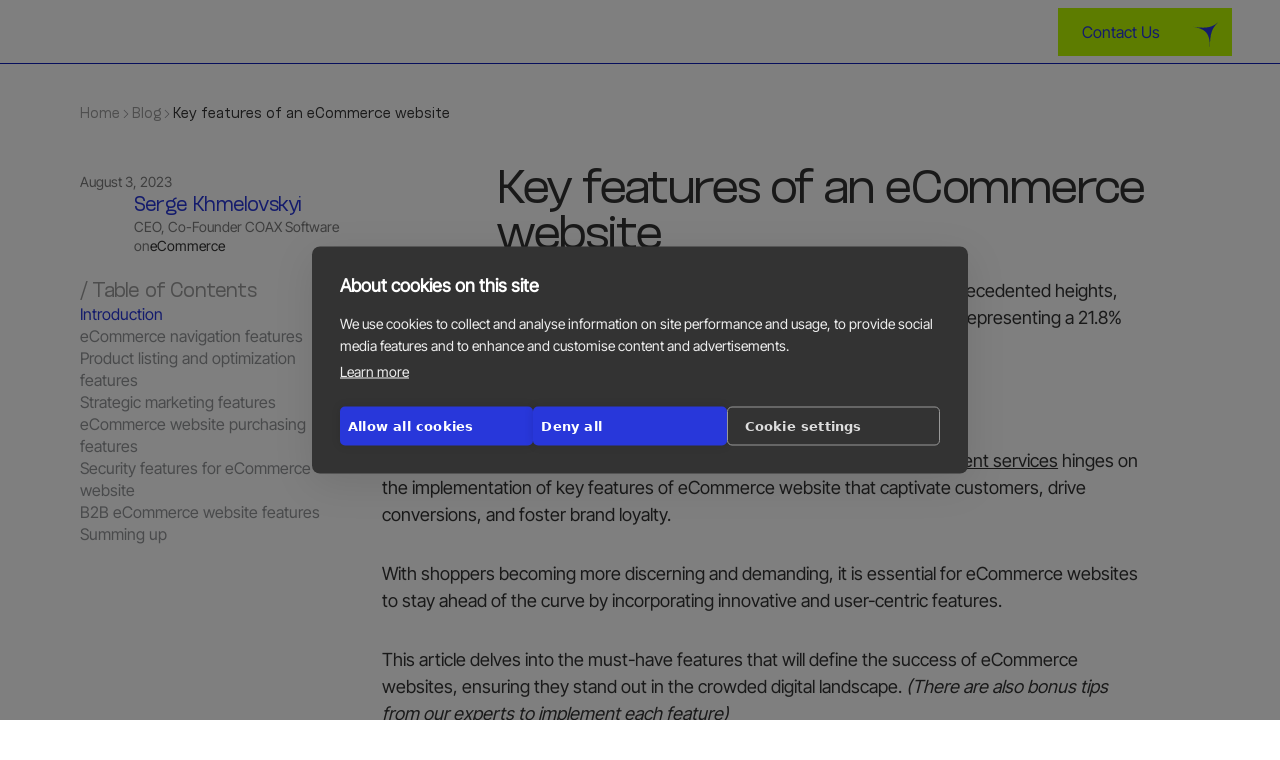

--- FILE ---
content_type: text/html
request_url: https://coaxsoft.com/blog/ecommerce-website-features
body_size: 60763
content:
<!DOCTYPE html><!-- Last Published: Fri Jan 16 2026 12:45:21 GMT+0000 (Coordinated Universal Time) --><html data-wf-domain="coaxsoft.com" data-wf-page="682f32ac11711db02fe8c138" data-wf-site="680bed04961ac69c6f7dc254" lang="en" data-wf-collection="682f32ab11711db02fe8c11c" data-wf-item-slug="ecommerce-website-features"><head><meta charset="utf-8"/><title>Key Features of an eCommerce Website</title><meta content="Unlock the secrets of successful eCommerce websites! From captivating design to B2B and marketing features, discover what you can&#x27;t afford to miss!" name="description"/><meta content="Key Features of an eCommerce Website" property="og:title"/><meta content="Unlock the secrets of successful eCommerce websites! From captivating design to B2B and marketing features, discover what you can&#x27;t afford to miss!" property="og:description"/><meta content="https://cdn.prod.website-files.com/681e093f702ca1c72979ad5c/68d1428d582fca9529a34a63_64cb5ae33c7c4a123a8ce084_Key%2520Features%2520of%2520an%2520Ecommerce%2520Website%2520thumbnail.avif" property="og:image"/><meta content="Key Features of an eCommerce Website" property="twitter:title"/><meta content="Unlock the secrets of successful eCommerce websites! From captivating design to B2B and marketing features, discover what you can&#x27;t afford to miss!" property="twitter:description"/><meta content="https://cdn.prod.website-files.com/681e093f702ca1c72979ad5c/68d1428d582fca9529a34a63_64cb5ae33c7c4a123a8ce084_Key%2520Features%2520of%2520an%2520Ecommerce%2520Website%2520thumbnail.avif" property="twitter:image"/><meta property="og:type" content="website"/><meta content="summary_large_image" name="twitter:card"/><meta content="width=device-width, initial-scale=1" name="viewport"/><link href="https://cdn.prod.website-files.com/680bed04961ac69c6f7dc254/css/new-coax-website.shared.d14761e21.min.css" rel="stylesheet" type="text/css" integrity="sha384-0Udh4hJmnZHR9M795ZHgglg1KoB65z8Bg9622CBsxbT2yqNEUQqkcmlHJuYPVYce" crossorigin="anonymous"/><link href="https://cdn.prod.website-files.com/680bed04961ac69c6f7dc254/css/new-coax-website.682f32ac11711db02fe8c138-453a256db.min.css" rel="stylesheet" type="text/css" integrity="sha384-zCy91z+K5ySAm6+Z/rgafHjz9cS20/txouiJfhqNVWu8hJo8eCxzNte/bGMrw1Xv" crossorigin="anonymous"/><script type="text/javascript">!function(o,c){var n=c.documentElement,t=" w-mod-";n.className+=t+"js",("ontouchstart"in o||o.DocumentTouch&&c instanceof DocumentTouch)&&(n.className+=t+"touch")}(window,document);</script><link href="https://cdn.prod.website-files.com/680bed04961ac69c6f7dc254/680f3be256af30266602994d_Favicon.png" rel="shortcut icon" type="image/x-icon"/><link href="https://cdn.prod.website-files.com/680bed04961ac69c6f7dc254/680f3be556af302666029ab0_Webclip.png" rel="apple-touch-icon"/><script type="application/ld+json">
{
"@context": "https://schema.org",
"@type": "Article",
"mainEntityOfPage": {
"@type": "WebPage",
"@id": "https://coaxsoft.com/blog/ecommerce-website-features"
},
"headline": "Key features of an eСommerce website",
"description": "Unlock the secrets of successful eCommerce websites! From captivating design to B2B and marketing features, discover what you can&#39;t afford to miss!",
"image": "https://cdn.prod.website-files.com/681e093f702ca1c72979ad5c/68d1428d582fca9529a34a6d_64cb5ade27a43be284f1a9fe_Key%2520Features%2520of%2520an%2520Ecommerce%2520Website.avif",
"author":
  {
    "@type": "Person",
    "name": "Serge Khmelovskyi",
    "url": "https://coaxsoft.com/authors-page/serge-khmelovskyi"
  },

"publisher": {
"@type": "Organization",
"name": "COAX Software",
"logo": {
"@type": "ImageObject",
"url": "https://cdn.prod.website-files.com/60100d2607bb730b274862d6/62835fe1027da75338888acc_coax-logo-ukraine.svg"
}
},
"datePublished": "2025-09-22T12:43:56.084Z",
"dateModified": "2025-09-22T12:35:25.374Z"
}
</script>


<script type="application/ld+json">
{
 "@context": "http://schema.org",
 "@type": "BreadcrumbList",
 "itemListElement":
 [
  {
   "@type": "ListItem",
   "position": 1,
   "item":
   {
    "@id": "https://coaxsoft.com",
    "name": "Home"
    }
  },
  {
   "@type": "ListItem",
  "position": 2,
  "item":
   {
     "@id": "https://coaxsoft.com/blog",
     "name": "Blog"
   }
  },
  {
   "@type": "ListItem",
   "position": 3,
   "item":
   {
    "@id": "https://coaxsoft.com/blog/ecommerce-website-features",
    "name": "Key features of an eСommerce website"
    }
  }
],
 "itemListOrder": "Descending",
"numberOfItems": "3"
}
</script>

<link href="rss.xml" rel="alternate" title="RSS Feed" type="application/rss+xml"/><!-- Preconnect -->
<link rel="dns-prefetch" href="https://cdn.prod.website-files.com">
<link rel="preconnect" href="https://cdn.prod.website-files.com" crossorigin>

<!-- Preload Fonts -->
<link rel="preload" href="https://cdn.prod.website-files.com/680bed04961ac69c6f7dc254/680f3837cb0c1e5ec1b29dbd_otoiwogrotesknormal-light_w.woff2" as="font" type="font/woff2" crossorigin="anonymous">
<link rel="preload" href="https://cdn.prod.website-files.com/680bed04961ac69c6f7dc254/680f3823e9053e1c6634ed33_otoiwogrotesknormal-regular_w.woff2" as="font" type="font/woff2" crossorigin="anonymous">
<link rel="preload" href="https://cdn.prod.website-files.com/680bed04961ac69c6f7dc254/680f37fae014d412533b37d2_otoiwogrotesknormal-medium_w.woff2" as="font" type="font/woff2" crossorigin="anonymous">
<link rel="preload" href="https://cdn.prod.website-files.com/680bed04961ac69c6f7dc254/680f380f64a19d479cc404d9_otoiwogrotesknormal-bold_w.woff2" as="font" type="font/woff2" crossorigin="anonymous">

<!-- Auto height for Safari imgs -->
<script>
document.addEventListener('DOMContentLoaded', () => {
  const isSafari = /^((?!chrome|android).)*safari/i.test(navigator.userAgent);
  if (isSafari) {
    document.querySelectorAll('img').forEach(img => {
      img.style.height = 'auto';
    });
  }
});
</script>

<!-- Swiper -->
<link rel="stylesheet" href="https://unpkg.com/swiper@11/swiper-bundle.min.css" />
<script defer src="https://unpkg.com/swiper@11/swiper-bundle.min.js"></script>


<script type="text/javascript">
  window.addEventListener('CookiebotOnDialogDisplay', function () {
    if (new RegExp(`${Cookiebot.userCountry.toUpperCase()}`).test(
    'AT|BE|BG|CY|CZ|DE|DK|EE|ES|FI|FR|GB|GR|HR|HU|IE|IT|LT|LU|LV|MT|NL|PL|PT|RO|SE|SI|SK')) {
      Cookiebot.dialog.consentLevel = 'implied';
      Cookiebot.dialog.setOnscrollEvent();
    }
  });
</script>

<!-- Google Tag Manager -->
<script>(function(w,d,s,l,i){w[l]=w[l]||[];w[l].push({'gtm.start':
new Date().getTime(),event:'gtm.js'});var f=d.getElementsByTagName(s)[0],
j=d.createElement(s),dl=l!='dataLayer'?'&l='+l:'';j.async=true;j.src=
'https://www.googletagmanager.com/gtm.js?id='+i+dl;f.parentNode.insertBefore(j,f);
})(window,document,'script','dataLayer','GTM-WXM8KML');</script>
<!-- End Google Tag Manager -->

<!-- Google tag (gtag.js) -->
<script async src="https://www.googletagmanager.com/gtag/js?id=AW-17842271648"></script>
<script>
  window.dataLayer = window.dataLayer || [];
  function gtag(){dataLayer.push(arguments);}
  gtag('js', new Date());

  gtag('config', 'AW-17842271648');
  gtag('config', 'G-SS6C2VM169');
</script>

<meta name="facebook-domain-verification" content="yag4wxcaw33v522e8fxfr2qkyrxjie" />

<script type="application/ld+json">
{
"@context": "https://schema.org",
"@type": "Organization",
"name": "COAX Software",
"url": "https://coaxsoft.com/",
"logo": "https://cdn.prod.website-files.com/60100d2607bb730b274862d6/62835fe1027da75338888acc_coax-logo-ukraine.svg",
"contactPoint": {
"@type": "ContactPoint",
"telephone": "773-644-8871",
"contactType": "customer service",
"areaServed": "US",
"availableLanguage": "en"
},
"sameAs": [
"https://www.linkedin.com/company/coaxsoft/",
"https://www.facebook.com/coaxsoft.ua",
"https://twitter.com/coax_software",
"https://www.instagram.com/coaxsoft.ua/"
]
}
</script>

<script type="application/ld+json">
{
  "@context": "https://schema.org/",
  "@type": "WebSite",
  "name": "COAX Software",
  "url": "https://coaxsoft.com/",
  "potentialAction": {
    "@type": "SearchAction",
    "target": "{search_term_string}",
    "query-input": "required name=search_term_string"
  }
}
</script>

<script type="application/ld+json">
{
  "@context": "https://schema.org",
  "@type": "ProfessionalService",
  "name": "COAX Software",
  "image": "",
  "@id": "",
  "url": "https://cdn.prod.website-files.com/60100d2607bb730b274862d6/62835fe1027da75338888acc_coax-logo-ukraine.svg",
  "telephone": "773-644-8871",
  "address": {
    "@type": "PostalAddress",
    "streetAddress": "Milwaukee Ave Wheeling,",
    "addressLocality": "IL",
    "addressRegion": "IL",
    "postalCode": "60090",
    "addressCountry": "US"
  }  
}
</script>

<style>
[js-accordion-body] {
  display: none;
}
</style><link rel="canonical" href="https://coaxsoft.com/blog/ecommerce-website-features">
<link rel="stylesheet" href="">

<meta property="og:url" content="https://coaxsoft.com/blog/ecommerce-website-features" />

<!-- Facebook OG Image -->
<meta property="og:image" content="https://cdn.prod.website-files.com/681e093f702ca1c72979ad5c/68d1428d582fca9529a34a6d_64cb5ade27a43be284f1a9fe_Key%2520Features%2520of%2520an%2520Ecommerce%2520Website.avif"/>
<meta property="og:image:height" content="630"/>
<meta property="og:image:width" content="1200"/>

<!-- Twitter Card Image -->
<meta property="twitter:image" content="https://cdn.prod.website-files.com/681e093f702ca1c72979ad5c/68d1428d582fca9529a34a6d_64cb5ade27a43be284f1a9fe_Key%2520Features%2520of%2520an%2520Ecommerce%2520Website.avif"/>
<meta name="twitter:card" content="summary_large_image">

<!-- LinkedIn Card Image -->
<meta name="image" property="og:image" content="https://cdn.prod.website-files.com/681e093f702ca1c72979ad5c/68d1428d582fca9529a34a63_64cb5ae33c7c4a123a8ce084_Key%2520Features%2520of%2520an%2520Ecommerce%2520Website%2520thumbnail.avif"></head><body><div class="global-css"><style class="utils-css">/* General Utilities */
html {
  overscroll-behavior: none;
}
video {
  width: 100%;
  object-fit: cover;
}
svg {
  max-width: 100%;
}

button {
  box-sizing: border-box !important;
}
section,
header,
footer,
.container {
  position: relative;
}
img::selection {
  background: transparent;
}
a:not([class]) {
  text-decoration: underline;
}
.sr-only {
  position: absolute;
  width: 1px;
  height: 1px;
  padding: 0;
  margin: -1px;
  overflow: hidden;
  clip: rect(0, 0, 0, 0);
  white-space: nowrap;
  border: 0;
}

button {
  all: unset;
  cursor: pointer;
}

/* Aspect Ratio Utilities */
.aspect-1-1 {
  aspect-ratio: 1 / 1;
}
.aspect-16-9 {
  aspect-ratio: 16 / 9;
}
.aspect-9-16 {
  aspect-ratio: 9 / 16;
}
.aspect-4-3 {
  aspect-ratio: 4 / 3;
}
.aspect-3-4 {
  aspect-ratio: 3 / 4;
}
.aspect-3-2 {
  aspect-ratio: 3 / 2;
}
.aspect-2-3 {
  aspect-ratio: 2 / 3;
}

/* Max-width utility classes */
.max-w-10 {
  max-width: 10%;
}
.max-w-20 {
  max-width: 20%;
}
.max-w-30 {
  max-width: 30%;
}
.max-w-40 {
  max-width: 40%;
}
.max-w-50 {
  max-width: 50%;
}
.max-w-60 {
  max-width: 60%;
}
.max-w-70 {
  max-width: 70%;
}
.max-w-80 {
  max-width: 80%;
}
.max-w-90 {
  max-width: 90%;
}
.max-w-100 {
  max-width: 100%;
}

/* Media query for screens smaller than 991px */
@media (max-width: 991px) {
  .max-w-10,
  .max-w-20,
  .max-w-30,
  .max-w-40,
  .max-w-50,
  .max-w-60,
  .max-w-70,
  .max-w-80,
  .max-w-90 {
    max-width: 100%;
  }
}

/* Opacity utility classes */
.opacity-10 {
  opacity: 0.1;
}
.opacity-20 {
  opacity: 0.2;
}
.opacity-30 {
  opacity: 0.3;
}
.opacity-48 {
  opacity: 0.48;
}
.opacity-50 {
  opacity: 0.5;
}
.opacity-64 {
  opacity: 0.64;
}
.opacity-72 {
  opacity: 0.72;
}
.opacity-80 {
  opacity: 0.8;
}
.opacity-90 {
  opacity: 0.9;
}

/* Image utility classes */
.img-contain {
  object-fit: contain;
}
.img-cover {
  object-fit: cover;
}

/* Events utility classes */
.event-none {
  pointer-events: none;
}

/* Text aline utility classes */
.text-center {
  text-align: center;
  margin: 0 auto;
}
.text-left {
  text-align: left;
}
.text-right {
  text-align: right;
}

.overflow-hidden {
  overflow: hidden;
}

/* Hide element utility classes */
.hidden {
  display: none;
} /* All */
.hidden-desktop {
  display: none;
} /* Only desktop */
@media (max-width: 991px) {
  .hidden-desktop {
    display: initial;
  }
}
.hidden-mobile {
  display: none;
} /* Only tablet and lower */
@media (min-width: 992px) {
  .hidden-mobile {
    display: initial;
  }
}

/* Line Clamp */
.line-clamp-1,
.line-clamp-2,
.line-clamp-3,
.line-clamp-4 {
  display: -webkit-box;
  -webkit-box-orient: vertical;
  -webkit-line-clamp: 1;
  overflow: hidden;
  text-overflow: ellipsis;
}

.line-clamp-2 {
  -webkit-line-clamp: 2;
}

.line-clamp-3 {
  -webkit-line-clamp: 3;
}

.line-clamp-4 {
  -webkit-line-clamp: 4;
}
</style><style class="fonts-css">/* Font smoothing */
body {
  -webkit-font-smoothing: antialiased;
  -moz-font-smoothing: antialiased;
  -o-font-smoothing: antialiased;
}

/* Font weight */
.thin {
  font-weight: 100;
}
.extra-light {
  font-weight: 200;
}
.light {
  font-weight: 300;
}
.regular {
  font-weight: 400;
}
.medium {
  font-weight: 500;
}
.semi-bold {
  font-weight: 600;
}
.bold {
  font-weight: 700;
}
.extra-bold {
  font-weight: 800;
}
.black {
  font-weight: 900;
}

.caps {
  text-transform: uppercase;
}
</style><style class="color-css">/* Text color */
.text-white {
  color: var(--text-color--white);
}
.text-black {
  color: var(--text-color--black);
}
.text-brand {
  color: var(--text-color--brand);
}
.text-accent {
  color: var(--text-color--accent);
}

/* Background color */
.bg-white {
  background-color: var(--background-color--white);
}
.bg-black {
  background-color: var(--background-color--black);
}
.bg-brand {
  background-color: var(--background-color--brand);
}
.bg-accent {
  background-color: var(--background-color--accent);
}
.bg-grey {
  background-color: var(--background-color--grey);
}
.bg-dark-grey {
  background-color: var(--background-color--dark-grey);
}
</style><style class="clip-css">:root {
  /* Desktop */
  --corner-lg: 104px;
  --corner-md: 88px;
  --corner-sm: 56px;
  --corner-xsm: 14px;

  /* Mobile */
  --corner-lg-mobile: 40px;
  --corner-md-mobile: 32px;
  --corner-sm-mobile: 24px;
  --corner-xsm-mobile: 10px;
}

.corner-lg {
  clip-path: polygon(
    0 0,
    calc(100% - var(--corner-lg)) 0,
    100% var(--corner-lg),
    100% 100%,
    0 100%
  );
}

.corner-md {
  clip-path: polygon(
    0 0,
    calc(100% - var(--corner-md)) 0,
    100% var(--corner-md),
    100% 100%,
    0 100%
  );
}

.corner-sm {
  clip-path: polygon(
    0 0,
    calc(100% - var(--corner-sm)) 0,
    100% var(--corner-sm),
    100% 100%,
    0 100%
  );
}

.corner-xsm {
  clip-path: polygon(
    0 0,
    calc(100% - var(--corner-xsm)) 0,
    100% var(--corner-xsm),
    100% 100%,
    0 100%
  );
}

/* Top-right */
.corner-lg.corner-top-right,
.corner-md.corner-top-right,
.corner-sm.corner-top-right,
.corner-xsm.corner-top-right {
  clip-path: polygon(
    0 0,
    calc(100% - var(--corner-lg)) 0,
    100% var(--corner-lg),
    100% 100%,
    0 100%
  );
}

.corner-md.corner-top-right {
  clip-path: polygon(
    0 0,
    calc(100% - var(--corner-md)) 0,
    100% var(--corner-md),
    100% 100%,
    0 100%
  );
}

.corner-sm.corner-top-right {
  clip-path: polygon(
    0 0,
    calc(100% - var(--corner-sm)) 0,
    100% var(--corner-sm),
    100% 100%,
    0 100%
  );
}

.corner-xsm.corner-top-right {
  clip-path: polygon(
    0 0,
    calc(100% - var(--corner-xsm)) 0,
    100% var(--corner-xsm),
    100% 100%,
    0 100%
  );
}

/* Bottom-right */
.corner-lg.corner-bottom-right,
.corner-md.corner-bottom-right,
.corner-sm.corner-bottom-right,
.corner-xsm.corner-bottom-right {
  clip-path: polygon(
    0 0,
    100% 0,
    100% calc(100% - var(--corner-lg)),
    calc(100% - var(--corner-lg)) 100%,
    0 100%
  );
}

.corner-md.corner-bottom-right {
  clip-path: polygon(
    0 0,
    100% 0,
    100% calc(100% - var(--corner-md)),
    calc(100% - var(--corner-md)) 100%,
    0 100%
  );
}

.corner-sm.corner-bottom-right {
  clip-path: polygon(
    0 0,
    100% 0,
    100% calc(100% - var(--corner-sm)),
    calc(100% - var(--corner-sm)) 100%,
    0 100%
  );
}

.corner-xsm.corner-bottom-right {
  clip-path: polygon(
    0 0,
    100% 0,
    100% calc(100% - var(--corner-xsm)),
    calc(100% - var(--corner-xsm)) 100%,
    0 100%
  );
}

/* Top-left */
.corner-lg.corner-top-left,
.corner-md.corner-top-left,
.corner-sm.corner-top-left,
.corner-xsm.corner-top-left {
  clip-path: polygon(
    var(--corner-lg) 0,
    100% 0,
    100% 100%,
    0 100%,
    0 var(--corner-lg)
  );
}

.corner-md.corner-top-left {
  clip-path: polygon(
    var(--corner-md) 0,
    100% 0,
    100% 100%,
    0 100%,
    0 var(--corner-md)
  );
}

.corner-sm.corner-top-left {
  clip-path: polygon(
    var(--corner-sm) 0,
    100% 0,
    100% 100%,
    0 100%,
    0 var(--corner-sm)
  );
}

.corner-xsm.corner-top-left {
  clip-path: polygon(
    var(--corner-xsm) 0,
    100% 0,
    100% 100%,
    0 100%,
    0 var(--corner-xsm)
  );
}

/* Bottom-left */
.corner-lg.corner-bottom-left,
.corner-md.corner-bottom-left,
.corner-sm.corner-bottom-left,
.corner-xsm.corner-bottom-left {
  clip-path: polygon(
    0 0,
    100% 0,
    100% 100%,
    var(--corner-lg) 100%,
    0 calc(100% - var(--corner-lg))
  );
}

.corner-md.corner-bottom-left {
  clip-path: polygon(
    0 0,
    100% 0,
    100% 100%,
    var(--corner-md) 100%,
    0 calc(100% - var(--corner-md))
  );
}

.corner-sm.corner-bottom-left {
  clip-path: polygon(
    0 0,
    100% 0,
    100% 100%,
    var(--corner-sm) 100%,
    0 calc(100% - var(--corner-sm))
  );
}

.corner-xsm.corner-bottom-left {
  clip-path: polygon(
    0 0,
    100% 0,
    100% 100%,
    var(--corner-xsm) 100%,
    0 calc(100% - var(--corner-xsm))
  );
}

/* Adaptive */
@media (max-width: 991px) {
  .corner-lg.corner-top-right {
    clip-path: polygon(
      0 0,
      calc(100% - var(--corner-lg-mobile)) 0,
      100% var(--corner-lg-mobile),
      100% 100%,
      0 100%
    );
  }

  .corner-lg.corner-bottom-right {
    clip-path: polygon(
      0 0,
      100% 0,
      100% calc(100% - var(--corner-lg-mobile)),
      calc(100% - var(--corner-lg-mobile)) 100%,
      0 100%
    );
  }

  .corner-lg.corner-top-left {
    clip-path: polygon(
      var(--corner-lg-mobile) 0,
      100% 0,
      100% 100%,
      0 100%,
      0 var(--corner-lg-mobile)
    );
  }

  .corner-lg.corner-bottom-left {
    clip-path: polygon(
      0 0,
      100% 0,
      100% 100%,
      var(--corner-lg-mobile) 100%,
      0 calc(100% - var(--corner-lg-mobile))
    );
  }

  .corner-md.corner-top-right {
    clip-path: polygon(
      0 0,
      calc(100% - var(--corner-md-mobile)) 0,
      100% var(--corner-md-mobile),
      100% 100%,
      0 100%
    );
  }

  .corner-md.corner-bottom-right {
    clip-path: polygon(
      0 0,
      100% 0,
      100% calc(100% - var(--corner-md-mobile)),
      calc(100% - var(--corner-md-mobile)) 100%,
      0 100%
    );
  }

  .corner-md.corner-top-left {
    clip-path: polygon(
      var(--corner-md-mobile) 0,
      100% 0,
      100% 100%,
      0 100%,
      0 var(--corner-md-mobile)
    );
  }

  .corner-md.corner-bottom-left {
    clip-path: polygon(
      0 0,
      100% 0,
      100% 100%,
      var(--corner-md-mobile) 100%,
      0 calc(100% - var(--corner-md-mobile))
    );
  }

  .corner-sm.corner-top-right {
    clip-path: polygon(
      0 0,
      calc(100% - var(--corner-sm-mobile)) 0,
      100% var(--corner-sm-mobile),
      100% 100%,
      0 100%
    );
  }

  .corner-sm.corner-bottom-right {
    clip-path: polygon(
      0 0,
      100% 0,
      100% calc(100% - var(--corner-sm-mobile)),
      calc(100% - var(--corner-sm-mobile)) 100%,
      0 100%
    );
  }

  .corner-sm.corner-top-left {
    clip-path: polygon(
      var(--corner-sm-mobile) 0,
      100% 0,
      100% 100%,
      0 100%,
      0 var(--corner-sm-mobile)
    );
  }

  .corner-sm.corner-bottom-left {
    clip-path: polygon(
      0 0,
      100% 0,
      100% 100%,
      var(--corner-sm-mobile) 100%,
      0 calc(100% - var(--corner-sm-mobile))
    );
  }

  .corner-xsm.corner-top-right {
    clip-path: polygon(
      0 0,
      calc(100% - var(--corner-xsm-mobile)) 0,
      100% var(--corner-xsm-mobile),
      100% 100%,
      0 100%
    );
  }

  .corner-xsm.corner-bottom-right {
    clip-path: polygon(
      0 0,
      100% 0,
      100% calc(100% - var(--corner-xsm-mobile)),
      calc(100% - var(--corner-xsm-mobile)) 100%,
      0 100%
    );
  }

  .corner-xsm.corner-top-left {
    clip-path: polygon(
      var(--corner-xsm-mobile) 0,
      100% 0,
      100% 100%,
      0 100%,
      0 var(--corner-xsm-mobile)
    );
  }

  .corner-xsm.corner-bottom-left {
    clip-path: polygon(
      0 0,
      100% 0,
      100% 100%,
      var(--corner-xsm-mobile) 100%,
      0 calc(100% - var(--corner-xsm-mobile))
    );
  }
}
</style><style class="button-css">.button:hover .button__text,
.button:hover .button__icon {
  background-color: var(--button--background-hover);
}

button.swiper-button-disabled svg {
  opacity: 0.32;
}
</style><style class="layout-css">:root {
  --container--base-shift: calc(6.69rem + 8.5%);
  --container--large-shift: calc(6.69rem + 19%);
}

.layout.is--single .column-right {
  grid-column: 2;
}

@media (max-width: 76.25rem) {
  .layout,
  .layout.is--single {
    grid-template-columns: 1fr;
  }

  .layout.is--single .column-right {
    grid-column: 1;
  }

  .column-left {
    padding-right: 0px;
  }

  :root {
    --container--base-shift: 0;
    --container--large-shift: 0;
  }
}
</style><style class="header-css">.header__mob {
  display: none;
}

@media (max-width: 76.25rem) {
  .header__desk {
    display: none;
  }
  .header__mob {
    display: flex;
    align-items: center;
    justify-content: space-between;
  }
}

/* Dropdow shift start */
.header-2-drop__toogle:hover .header-2-drop__arrow,
.header-2-drop__toogle.w--open .header-2-drop__arrow {
  color: var(--text-color--brand);
}

.header-2-drop__link:hover .header-2-drop__icon {
  opacity: 1;
  transform: translatex(0px);
}

.header-drop__item {
  --base-shift: calc(-1 * (5rem + 2.375rem * var(--count)));
}

.header-drop__item:nth-child(1) {
  --count: 0;
}

.header-drop__item:nth-child(2) {
  --count: 1;
}

.header-drop__item:nth-child(3) {
  --count: 2;
}
.header-drop__item:nth-child(4) {
  --count: 3;
}
.header-drop__item:nth-child(5) {
  --count: 4;
}
.header-drop__item:nth-child(6) {
  --count: 5;
}
.header-drop__item:nth-child(7) {
  --count: 6;
}
.header-drop__item:nth-child(8) {
  --count: 7;
}
.header-drop__item:nth-child(9) {
  --count: 8;
}

.header-drop__item .header-2-drop__list.w--open {
  transform: translate(100%, var(--base-shift));
}
/* Dropdow shift end */

.header__mob-menu p {
  font-family: var(--font-family--primary-family);
}

/* Active header start */
@media (max-width: 76.25rem) {
  .header.is--active .header-logo {
    color: var(--text-color--brand);
  }

  .header.is--active {
    border-bottom-color: var(--swatches--brand-16);
  }

  .header.is--active .header__mob-menu {
    transform: translatex(0%);
  }
}
/* Active header end */
</style></div><div class="page-css"><div class="rich-css w-embed"><style>
  .blog__rich ol li {
    background-image: none;
    padding-left: 0.3rem;
  }

  .blog__rich figure {
    margin-bottom: 2rem;
  }

  .blog__rich p:last-child,
  .blog__rich ol:last-child,
  .blog__rich ul:last-child,
  .blog__rich figure:last-child {
    margin-bottom: 0;
  }

  .blog__rich::before {
    content: "";
    display: block;
    height: calc(var(--_container---container--header-height) + 1rem);
    margin-top: calc(-1 * var(--_container---container--header-height) - 1rem);
    visibility: hidden;
  }
</style></div><div class="table-css w-embed"><style>
/*HTML Table*/
.table-rich-text {
		overflow-x: auto;
    overscroll-behavior-x: none;
    margin-top: 1rem;
    margin-bottom: 2rem;
    width: 100%;
    display: block;
}

.rich-text-small {
	/*border-style: solid;
	border-width: 1px;*/
  /*border-color: rgb(5 41 66 / 11%);*/
  overflow-x: auto;
  overscroll-behavior-x: none;
  /*margin-top: 2rem;*/
  /*margin-bottom: 2rem;*/
  /*width: 100%;*/
  /*font-size: 16px;*/
  /*display: block;*/
}

@media screen and (max-width: 767px) {
  .blog__rich {
    display: block;
  }
}

.blog__rich thead {
	background-color: var(--dark-medium);
  background: #2838d5;
  color: #ffffff;
  border: 1px solid #2839d0;
}

.blog__rich tr:not(tr:last-child:not(thead>tr)) {
	border-bottom-style: solid;
  border-bottom-width: 1px;
  border-bottom-color: #dfdfdf;
}

.blog__rich td, 
.blog__rich th {
		padding: 0.75rem;
    min-width: 10rem;
}

.blog__rich td:not(td:last-child) {
	border-right-style: solid;
  border-right-width: 1px;
  border-right-color: #dfdfdf;
}

.blog__rich th:not(th:last-child) {
	border-right-style: solid;
  border-right-width: 1px;
  border-right-color: #dfdfdf;
}

.cell-dark-bg {
background-color: #F1F1FD;
font-weight: 500;
}

thead {
border: 1px solid #1c1c23;
}

tbody {
border: 1px solid #dfdfdf;
}
/*HTML Table*/
</style></div></div><div class="page"><header data-wf--header--variant="black" class="header w-variant-5a67c24f-a5a9-1fea-e706-e0a39bca67fb"><div class="header__container container"><nav class="header__desk"><div class="header__desk-left"><a aria-label="Go to COAX main page" href="/" class="header-logo w-inline-block"><div class="logo"><svg xmlns="http://www.w3.org/2000/svg" width="100%" viewBox="0 0 143 32" fill="none" aria-label="COAX Logo" class="svg"><path fill-rule="evenodd" clip-rule="evenodd" d="M16.2646 0C7.24248 0 0 7.20184 0 15.9984C0 24.7949 7.24248 31.9968 16.2646 31.9968C20.7283 31.9968 24.7665 30.2241 27.695 27.382L34.7661 21.168L41.8394 27.3844C44.7664 30.2284 48.8086 32 53.2675 32C62.2896 32 69.5321 24.7982 69.5321 16.0016C69.5321 7.20508 62.2896 0.00324219 53.2675 0.00324219C48.8066 0.00324219 44.7672 1.77073 41.8361 4.61886L32.2429 13.0493C32.1694 13.1093 32.0977 13.1723 32.0279 13.2383L22.3495 21.7435C22.2941 21.7922 22.2402 21.8424 22.1877 21.8941C20.6581 23.4003 18.5699 24.3168 16.2646 24.3168C11.6691 24.3168 7.87156 20.6312 7.87156 15.9984C7.87156 11.3656 11.6691 7.68 16.2646 7.68C18.5677 7.68 20.6578 8.59714 22.1824 10.1007C23.7111 11.6083 26.2031 11.6213 27.7483 10.1298C29.2936 8.63821 29.3069 6.2069 27.7781 4.69927C24.8447 1.80633 20.767 0 16.2646 0ZM47.186 21.7469L40.6469 16L47.1826 10.2565C47.2387 10.2072 47.2933 10.1563 47.3465 10.1039C48.8734 8.5981 50.9598 7.68324 53.2675 7.68324C57.863 7.68324 61.6606 11.3688 61.6606 16.0016C61.6606 20.6344 57.863 24.32 53.2675 24.32C50.9644 24.32 48.8743 23.4029 47.3497 21.8993C47.2967 21.847 47.2421 21.7961 47.186 21.7469ZM81.3394 16C81.3394 11.405 85.1574 7.68 89.867 7.68C94.5766 7.68 98.3945 11.405 98.3945 16V16.32H81.3394V16ZM98.3945 28.16V24H81.3394V28.16C81.3394 30.2808 79.5773 32 77.4037 32C75.23 32 73.4679 30.2808 73.4679 28.16V16C73.4679 7.16344 80.81 0 89.867 0C98.9239 0 106.266 7.16344 106.266 16V28.16C106.266 30.2808 104.504 32 102.33 32C100.157 32 98.3945 30.2808 98.3945 28.16ZM116.921 1.12471C115.384 -0.374903 112.892 -0.374903 111.355 1.12471C109.818 2.62432 109.818 5.05568 111.355 6.55529L121.035 16L111.355 25.4447C109.818 26.9443 109.818 29.3757 111.355 30.8753C112.892 32.3749 115.384 32.3749 116.921 30.8753L126.601 21.4306L136.281 30.8753C137.818 32.3749 140.31 32.3749 141.847 30.8753C143.384 29.3757 143.384 26.9443 141.847 25.4447L132.167 16L141.847 6.55529C143.384 5.05568 143.384 2.62432 141.847 1.12471C140.31 -0.374903 137.818 -0.374903 136.281 1.12471L126.601 10.5694L116.921 1.12471Z" fill="currentColor"></path></svg></div><span class="sr-only">Go to COAX main page</span></a><ul role="list" class="header__link-list w-list-unstyled"><li class="header__link-item"><div data-hover="true" data-delay="0" class="header-drop w-dropdown"><div class="header-drop__toogle w-dropdown-toggle"><div class="header-drop__title">Company</div><svg xmlns="http://www.w3.org/2000/svg" width="100%" viewBox="0 0 16 16" fill="none" class="header-drop__toogle-icon"><path fill-rule="evenodd" clip-rule="evenodd" d="M8.35649 10.8533C8.26274 10.947 8.13565 10.9996 8.00315 10.9996C7.87065 10.9996 7.74357 10.947 7.64982 10.8533L2.64982 5.85332C2.5615 5.75854 2.51342 5.63318 2.5157 5.50364C2.51799 5.37411 2.57046 5.25052 2.66207 5.15891C2.75368 5.0673 2.87727 5.01483 3.0068 5.01254C3.13634 5.01025 3.2617 5.05834 3.35649 5.14666L8.00315 9.79332L12.6498 5.14666C12.6956 5.09753 12.7508 5.05813 12.8121 5.0308C12.8735 5.00347 12.9397 4.98878 13.0068 4.9876C13.0739 4.98641 13.1406 4.99876 13.2029 5.02391C13.2651 5.04906 13.3217 5.08649 13.3692 5.13396C13.4167 5.18144 13.4541 5.238 13.4792 5.30026C13.5044 5.36252 13.5167 5.4292 13.5155 5.49634C13.5144 5.56347 13.4997 5.62968 13.4723 5.69102C13.445 5.75235 13.4056 5.80755 13.3565 5.85332L8.35649 10.8533Z" fill="currentColor"></path></svg></div><nav class="header-drop__menu w-dropdown-list"><div class="header-drop__wrap"><a href="/about-us" class="header-drop__all w-inline-block"><p>About us</p><div class="header-drop__all-icon bg-accent clip text-brand"><svg xmlns="http://www.w3.org/2000/svg" width="100%" viewBox="0 0 24 24" fill="none"><path d="M5.4502 11.999C5.45025 11.8532 5.50824 11.7134 5.61133 11.6104C5.71446 11.5073 5.85418 11.4492 6 11.4492H16.6729L12.6123 7.38965L12.54 7.30664C12.5187 7.27675 12.5004 7.24466 12.4854 7.21094C12.4553 7.14347 12.4388 7.06994 12.4375 6.99609C12.4363 6.92252 12.45 6.8495 12.4775 6.78125C12.5052 6.71277 12.5464 6.64988 12.5986 6.59766C12.6508 6.54552 12.7129 6.5042 12.7812 6.47656C12.8497 6.44892 12.9233 6.43524 12.9971 6.43652C13.0708 6.43782 13.1436 6.45442 13.2109 6.48438C13.2778 6.51418 13.3376 6.55793 13.3877 6.61133L13.3887 6.61035L18.3887 11.6104C18.4916 11.7134 18.5497 11.8534 18.5498 11.999C18.5498 12.1083 18.5167 12.2141 18.457 12.3037L18.3887 12.3877L13.3887 17.3877H13.3877C13.3376 17.441 13.2777 17.4839 13.2109 17.5137C13.1435 17.5437 13.0708 17.5602 12.9971 17.5615C12.9233 17.5628 12.8497 17.5491 12.7812 17.5215C12.7129 17.4938 12.6508 17.4525 12.5986 17.4004C12.5465 17.3482 12.5052 17.2862 12.4775 17.2178C12.4499 17.1493 12.4362 17.0758 12.4375 17.002C12.4388 16.9282 12.4553 16.8555 12.4854 16.7881C12.5152 16.7211 12.5578 16.6605 12.6113 16.6104L16.6729 12.5488H6C5.85413 12.5488 5.71447 12.4908 5.61133 12.3877C5.50825 12.2846 5.4502 12.1448 5.4502 11.999Z" fill="currentColor" stroke="currentColor" stroke-width="0.1"></path></svg></div></a><ul role="list" class="header-drop__list w-list-unstyled"><li class="header-drop__item"><div data-hover="true" data-delay="0" class="header-2-drop w-dropdown"><div class="header-2-drop__toggle w-dropdown-toggle"><img src="https://cdn.prod.website-files.com/680bed04961ac69c6f7dc254/68ecdf9a1c62ba96d46f206b_Career.svg" loading="lazy" width="20" height="20" alt="" class="header-2-drop__toogle-icon"/><div>Career</div><svg xmlns="http://www.w3.org/2000/svg" width="100%" viewBox="0 0 16 16" fill="none" class="header-2-drop__arrow"><path fill-rule="evenodd" clip-rule="evenodd" d="M10.8531 7.64547C10.9467 7.73922 10.9993 7.8663 10.9993 7.9988C10.9993 8.1313 10.9467 8.25838 10.8531 8.35213L5.85311 13.3521C5.75833 13.4405 5.63296 13.4885 5.50343 13.4863C5.37389 13.484 5.2503 13.4315 5.1587 13.3399C5.06709 13.2483 5.01461 13.1247 5.01233 12.9951C5.01004 12.8656 5.05812 12.7403 5.14644 12.6455L9.79311 7.9988L5.14644 3.35213C5.09732 3.30636 5.05792 3.25116 5.03059 3.18983C5.00326 3.12849 4.98857 3.06228 4.98738 2.99515C4.9862 2.92801 4.99855 2.86133 5.02369 2.79907C5.04884 2.73681 5.08627 2.68025 5.13375 2.63277C5.18123 2.58529 5.23779 2.54786 5.30004 2.52272C5.3623 2.49757 5.42899 2.48522 5.49612 2.48641C5.56326 2.48759 5.62947 2.50228 5.6908 2.52961C5.75214 2.55694 5.80734 2.59634 5.85311 2.64547L10.8531 7.64547Z" fill="currentColor"></path></svg></div><nav class="header-2-drop__list w-dropdown-list"><div class="header-2-drop__wrap is--company"><svg xmlns="http://www.w3.org/2000/svg" width="100%" viewBox="0 0 16 16" fill="none" class="header-2-drop__star"><path d="M8.01349 0L9.63237 4.371C9.80573 4.82568 10.0732 5.2386 10.4173 5.58268C10.7614 5.92677 11.1743 6.19426 11.629 6.36762L16 8.01349L11.629 9.63238C11.1743 9.80574 10.7614 10.0732 10.4173 10.4173C10.0732 10.7614 9.80573 11.1743 9.63237 11.629L8.01349 16L6.36763 11.629C6.19427 11.1743 5.92678 10.7614 5.58269 10.4173C5.2386 10.0732 4.82568 9.80574 4.37099 9.63238L0 8.01349L4.37099 6.36762C4.82568 6.19426 5.2386 5.92677 5.58269 5.58268C5.92678 5.2386 6.19427 4.82568 6.36763 4.371L8.01349 0Z" fill="currentColor"></path></svg><ul role="list" class="header-2-drop__list is--2 w-list-unstyled"><li class="header-2-drop__item"><a href="/bootcamps" class="header-2-drop__link w-inline-block"><p>Bootcamp</p><svg xmlns="http://www.w3.org/2000/svg" width="100%" viewBox="0 0 16 16" fill="none" class="header-2-drop__icon"><path d="M1.4502 7.99902C1.45025 7.85323 1.50824 7.71344 1.61133 7.61035L1.69531 7.54199C1.78498 7.48225 1.89066 7.44922 2 7.44922L12.6729 7.44922L8.6123 3.38965L8.54004 3.30664C8.51867 3.27675 8.5004 3.24466 8.48535 3.21094C8.45529 3.14347 8.4388 3.06994 8.4375 2.99609L8.44629 2.88672C8.45295 2.85067 8.46377 2.81542 8.47754 2.78125L8.5293 2.68359C8.54959 2.65293 8.5725 2.62379 8.59863 2.59766L8.68359 2.52832C8.71429 2.50797 8.74693 2.49044 8.78125 2.47656L8.8877 2.44629C8.92369 2.43964 8.96029 2.43589 8.99707 2.43652C9.03394 2.43717 9.07063 2.44226 9.10645 2.4502L9.21094 2.48438C9.27783 2.51418 9.3376 2.55793 9.3877 2.61133L9.38867 2.61035L14.3887 7.61035C14.4916 7.71342 14.5497 7.85335 14.5498 7.99902C14.5498 8.10826 14.5167 8.2141 14.457 8.30371L14.3887 8.3877L9.38867 13.3877H9.3877C9.3629 13.4141 9.33597 13.4381 9.30664 13.459L9.21094 13.5137C9.17718 13.5287 9.14234 13.5409 9.10645 13.5488L8.99707 13.5615C8.92327 13.5628 8.84969 13.5491 8.78125 13.5215L8.68359 13.4707C8.653 13.4504 8.62471 13.4265 8.59863 13.4004L8.5293 13.3154C8.50894 13.2847 8.49141 13.2521 8.47754 13.2178L8.44629 13.1123C8.43955 13.0761 8.43685 13.039 8.4375 13.002L8.4502 12.8926C8.45815 12.8567 8.47033 12.8218 8.48535 12.7881L8.54004 12.6924C8.56109 12.6629 8.58476 12.6353 8.61133 12.6104L12.6729 8.54883H2C1.85413 8.54883 1.71447 8.49084 1.61133 8.3877L1.54199 8.30469C1.48217 8.21499 1.4502 8.10843 1.4502 7.99902Z" fill="currentColor" stroke="currentColor" stroke-width="0.1"></path></svg></a></li><li class="header-2-drop__item"><a href="/scholarship-fund" class="header-2-drop__link w-inline-block"><p>Scholarship</p><svg xmlns="http://www.w3.org/2000/svg" width="100%" viewBox="0 0 16 16" fill="none" class="header-2-drop__icon"><path d="M1.4502 7.99902C1.45025 7.85323 1.50824 7.71344 1.61133 7.61035L1.69531 7.54199C1.78498 7.48225 1.89066 7.44922 2 7.44922L12.6729 7.44922L8.6123 3.38965L8.54004 3.30664C8.51867 3.27675 8.5004 3.24466 8.48535 3.21094C8.45529 3.14347 8.4388 3.06994 8.4375 2.99609L8.44629 2.88672C8.45295 2.85067 8.46377 2.81542 8.47754 2.78125L8.5293 2.68359C8.54959 2.65293 8.5725 2.62379 8.59863 2.59766L8.68359 2.52832C8.71429 2.50797 8.74693 2.49044 8.78125 2.47656L8.8877 2.44629C8.92369 2.43964 8.96029 2.43589 8.99707 2.43652C9.03394 2.43717 9.07063 2.44226 9.10645 2.4502L9.21094 2.48438C9.27783 2.51418 9.3376 2.55793 9.3877 2.61133L9.38867 2.61035L14.3887 7.61035C14.4916 7.71342 14.5497 7.85335 14.5498 7.99902C14.5498 8.10826 14.5167 8.2141 14.457 8.30371L14.3887 8.3877L9.38867 13.3877H9.3877C9.3629 13.4141 9.33597 13.4381 9.30664 13.459L9.21094 13.5137C9.17718 13.5287 9.14234 13.5409 9.10645 13.5488L8.99707 13.5615C8.92327 13.5628 8.84969 13.5491 8.78125 13.5215L8.68359 13.4707C8.653 13.4504 8.62471 13.4265 8.59863 13.4004L8.5293 13.3154C8.50894 13.2847 8.49141 13.2521 8.47754 13.2178L8.44629 13.1123C8.43955 13.0761 8.43685 13.039 8.4375 13.002L8.4502 12.8926C8.45815 12.8567 8.47033 12.8218 8.48535 12.7881L8.54004 12.6924C8.56109 12.6629 8.58476 12.6353 8.61133 12.6104L12.6729 8.54883H2C1.85413 8.54883 1.71447 8.49084 1.61133 8.3877L1.54199 8.30469C1.48217 8.21499 1.4502 8.10843 1.4502 7.99902Z" fill="currentColor" stroke="currentColor" stroke-width="0.1"></path></svg></a></li><li class="header-2-drop__item"><a href="/vacancies" class="header-2-drop__link w-inline-block"><p>Vacancies</p><svg xmlns="http://www.w3.org/2000/svg" width="100%" viewBox="0 0 16 16" fill="none" class="header-2-drop__icon"><path d="M1.4502 7.99902C1.45025 7.85323 1.50824 7.71344 1.61133 7.61035L1.69531 7.54199C1.78498 7.48225 1.89066 7.44922 2 7.44922L12.6729 7.44922L8.6123 3.38965L8.54004 3.30664C8.51867 3.27675 8.5004 3.24466 8.48535 3.21094C8.45529 3.14347 8.4388 3.06994 8.4375 2.99609L8.44629 2.88672C8.45295 2.85067 8.46377 2.81542 8.47754 2.78125L8.5293 2.68359C8.54959 2.65293 8.5725 2.62379 8.59863 2.59766L8.68359 2.52832C8.71429 2.50797 8.74693 2.49044 8.78125 2.47656L8.8877 2.44629C8.92369 2.43964 8.96029 2.43589 8.99707 2.43652C9.03394 2.43717 9.07063 2.44226 9.10645 2.4502L9.21094 2.48438C9.27783 2.51418 9.3376 2.55793 9.3877 2.61133L9.38867 2.61035L14.3887 7.61035C14.4916 7.71342 14.5497 7.85335 14.5498 7.99902C14.5498 8.10826 14.5167 8.2141 14.457 8.30371L14.3887 8.3877L9.38867 13.3877H9.3877C9.3629 13.4141 9.33597 13.4381 9.30664 13.459L9.21094 13.5137C9.17718 13.5287 9.14234 13.5409 9.10645 13.5488L8.99707 13.5615C8.92327 13.5628 8.84969 13.5491 8.78125 13.5215L8.68359 13.4707C8.653 13.4504 8.62471 13.4265 8.59863 13.4004L8.5293 13.3154C8.50894 13.2847 8.49141 13.2521 8.47754 13.2178L8.44629 13.1123C8.43955 13.0761 8.43685 13.039 8.4375 13.002L8.4502 12.8926C8.45815 12.8567 8.47033 12.8218 8.48535 12.7881L8.54004 12.6924C8.56109 12.6629 8.58476 12.6353 8.61133 12.6104L12.6729 8.54883H2C1.85413 8.54883 1.71447 8.49084 1.61133 8.3877L1.54199 8.30469C1.48217 8.21499 1.4502 8.10843 1.4502 7.99902Z" fill="currentColor" stroke="currentColor" stroke-width="0.1"></path></svg></a></li></ul></div></nav></div></li><li class="header-drop__item"><div data-hover="true" data-delay="0" class="header-2-drop w-dropdown"><div class="header-2-drop__toggle w-dropdown-toggle"><img src="https://cdn.prod.website-files.com/680bed04961ac69c6f7dc254/68ecdf9e938291748206fd66_Technologies.svg" loading="lazy" width="20" height="20" alt="" class="header-2-drop__toogle-icon"/><div>Technologies</div><svg xmlns="http://www.w3.org/2000/svg" width="100%" viewBox="0 0 16 16" fill="none" class="header-2-drop__arrow"><path fill-rule="evenodd" clip-rule="evenodd" d="M10.8531 7.64547C10.9467 7.73922 10.9993 7.8663 10.9993 7.9988C10.9993 8.1313 10.9467 8.25838 10.8531 8.35213L5.85311 13.3521C5.75833 13.4405 5.63296 13.4885 5.50343 13.4863C5.37389 13.484 5.2503 13.4315 5.1587 13.3399C5.06709 13.2483 5.01461 13.1247 5.01233 12.9951C5.01004 12.8656 5.05812 12.7403 5.14644 12.6455L9.79311 7.9988L5.14644 3.35213C5.09732 3.30636 5.05792 3.25116 5.03059 3.18983C5.00326 3.12849 4.98857 3.06228 4.98738 2.99515C4.9862 2.92801 4.99855 2.86133 5.02369 2.79907C5.04884 2.73681 5.08627 2.68025 5.13375 2.63277C5.18123 2.58529 5.23779 2.54786 5.30004 2.52272C5.3623 2.49757 5.42899 2.48522 5.49612 2.48641C5.56326 2.48759 5.62947 2.50228 5.6908 2.52961C5.75214 2.55694 5.80734 2.59634 5.85311 2.64547L10.8531 7.64547Z" fill="currentColor"></path></svg></div><nav class="header-2-drop__list w-dropdown-list"><div class="header-2-drop__wrap"><svg xmlns="http://www.w3.org/2000/svg" width="100%" viewBox="0 0 16 16" fill="none" class="header-2-drop__star"><path d="M8.01349 0L9.63237 4.371C9.80573 4.82568 10.0732 5.2386 10.4173 5.58268C10.7614 5.92677 11.1743 6.19426 11.629 6.36762L16 8.01349L11.629 9.63238C11.1743 9.80574 10.7614 10.0732 10.4173 10.4173C10.0732 10.7614 9.80573 11.1743 9.63237 11.629L8.01349 16L6.36763 11.629C6.19427 11.1743 5.92678 10.7614 5.58269 10.4173C5.2386 10.0732 4.82568 9.80574 4.37099 9.63238L0 8.01349L4.37099 6.36762C4.82568 6.19426 5.2386 5.92677 5.58269 5.58268C5.92678 5.2386 6.19427 4.82568 6.36763 4.371L8.01349 0Z" fill="currentColor"></path></svg><ul role="list" class="header-2-drop__list is--2 w-list-unstyled"><li class="header-2-drop__item"><a href="/development-services/ruby-on-rails-development-services" class="header-2-drop__link w-inline-block"><p>Ruby on Rails</p><svg xmlns="http://www.w3.org/2000/svg" width="100%" viewBox="0 0 16 16" fill="none" class="header-2-drop__icon"><path d="M1.4502 7.99902C1.45025 7.85323 1.50824 7.71344 1.61133 7.61035L1.69531 7.54199C1.78498 7.48225 1.89066 7.44922 2 7.44922L12.6729 7.44922L8.6123 3.38965L8.54004 3.30664C8.51867 3.27675 8.5004 3.24466 8.48535 3.21094C8.45529 3.14347 8.4388 3.06994 8.4375 2.99609L8.44629 2.88672C8.45295 2.85067 8.46377 2.81542 8.47754 2.78125L8.5293 2.68359C8.54959 2.65293 8.5725 2.62379 8.59863 2.59766L8.68359 2.52832C8.71429 2.50797 8.74693 2.49044 8.78125 2.47656L8.8877 2.44629C8.92369 2.43964 8.96029 2.43589 8.99707 2.43652C9.03394 2.43717 9.07063 2.44226 9.10645 2.4502L9.21094 2.48438C9.27783 2.51418 9.3376 2.55793 9.3877 2.61133L9.38867 2.61035L14.3887 7.61035C14.4916 7.71342 14.5497 7.85335 14.5498 7.99902C14.5498 8.10826 14.5167 8.2141 14.457 8.30371L14.3887 8.3877L9.38867 13.3877H9.3877C9.3629 13.4141 9.33597 13.4381 9.30664 13.459L9.21094 13.5137C9.17718 13.5287 9.14234 13.5409 9.10645 13.5488L8.99707 13.5615C8.92327 13.5628 8.84969 13.5491 8.78125 13.5215L8.68359 13.4707C8.653 13.4504 8.62471 13.4265 8.59863 13.4004L8.5293 13.3154C8.50894 13.2847 8.49141 13.2521 8.47754 13.2178L8.44629 13.1123C8.43955 13.0761 8.43685 13.039 8.4375 13.002L8.4502 12.8926C8.45815 12.8567 8.47033 12.8218 8.48535 12.7881L8.54004 12.6924C8.56109 12.6629 8.58476 12.6353 8.61133 12.6104L12.6729 8.54883H2C1.85413 8.54883 1.71447 8.49084 1.61133 8.3877L1.54199 8.30469C1.48217 8.21499 1.4502 8.10843 1.4502 7.99902Z" fill="currentColor" stroke="currentColor" stroke-width="0.1"></path></svg></a></li><li class="header-2-drop__item"><a href="/development-services/django-development-services" class="header-2-drop__link w-inline-block"><p>Django</p><svg xmlns="http://www.w3.org/2000/svg" width="100%" viewBox="0 0 16 16" fill="none" class="header-2-drop__icon"><path d="M1.4502 7.99902C1.45025 7.85323 1.50824 7.71344 1.61133 7.61035L1.69531 7.54199C1.78498 7.48225 1.89066 7.44922 2 7.44922L12.6729 7.44922L8.6123 3.38965L8.54004 3.30664C8.51867 3.27675 8.5004 3.24466 8.48535 3.21094C8.45529 3.14347 8.4388 3.06994 8.4375 2.99609L8.44629 2.88672C8.45295 2.85067 8.46377 2.81542 8.47754 2.78125L8.5293 2.68359C8.54959 2.65293 8.5725 2.62379 8.59863 2.59766L8.68359 2.52832C8.71429 2.50797 8.74693 2.49044 8.78125 2.47656L8.8877 2.44629C8.92369 2.43964 8.96029 2.43589 8.99707 2.43652C9.03394 2.43717 9.07063 2.44226 9.10645 2.4502L9.21094 2.48438C9.27783 2.51418 9.3376 2.55793 9.3877 2.61133L9.38867 2.61035L14.3887 7.61035C14.4916 7.71342 14.5497 7.85335 14.5498 7.99902C14.5498 8.10826 14.5167 8.2141 14.457 8.30371L14.3887 8.3877L9.38867 13.3877H9.3877C9.3629 13.4141 9.33597 13.4381 9.30664 13.459L9.21094 13.5137C9.17718 13.5287 9.14234 13.5409 9.10645 13.5488L8.99707 13.5615C8.92327 13.5628 8.84969 13.5491 8.78125 13.5215L8.68359 13.4707C8.653 13.4504 8.62471 13.4265 8.59863 13.4004L8.5293 13.3154C8.50894 13.2847 8.49141 13.2521 8.47754 13.2178L8.44629 13.1123C8.43955 13.0761 8.43685 13.039 8.4375 13.002L8.4502 12.8926C8.45815 12.8567 8.47033 12.8218 8.48535 12.7881L8.54004 12.6924C8.56109 12.6629 8.58476 12.6353 8.61133 12.6104L12.6729 8.54883H2C1.85413 8.54883 1.71447 8.49084 1.61133 8.3877L1.54199 8.30469C1.48217 8.21499 1.4502 8.10843 1.4502 7.99902Z" fill="currentColor" stroke="currentColor" stroke-width="0.1"></path></svg></a></li><li class="header-2-drop__item"><a href="/development-services/python-development-services" class="header-2-drop__link w-inline-block"><p>Python</p><svg xmlns="http://www.w3.org/2000/svg" width="100%" viewBox="0 0 16 16" fill="none" class="header-2-drop__icon"><path d="M1.4502 7.99902C1.45025 7.85323 1.50824 7.71344 1.61133 7.61035L1.69531 7.54199C1.78498 7.48225 1.89066 7.44922 2 7.44922L12.6729 7.44922L8.6123 3.38965L8.54004 3.30664C8.51867 3.27675 8.5004 3.24466 8.48535 3.21094C8.45529 3.14347 8.4388 3.06994 8.4375 2.99609L8.44629 2.88672C8.45295 2.85067 8.46377 2.81542 8.47754 2.78125L8.5293 2.68359C8.54959 2.65293 8.5725 2.62379 8.59863 2.59766L8.68359 2.52832C8.71429 2.50797 8.74693 2.49044 8.78125 2.47656L8.8877 2.44629C8.92369 2.43964 8.96029 2.43589 8.99707 2.43652C9.03394 2.43717 9.07063 2.44226 9.10645 2.4502L9.21094 2.48438C9.27783 2.51418 9.3376 2.55793 9.3877 2.61133L9.38867 2.61035L14.3887 7.61035C14.4916 7.71342 14.5497 7.85335 14.5498 7.99902C14.5498 8.10826 14.5167 8.2141 14.457 8.30371L14.3887 8.3877L9.38867 13.3877H9.3877C9.3629 13.4141 9.33597 13.4381 9.30664 13.459L9.21094 13.5137C9.17718 13.5287 9.14234 13.5409 9.10645 13.5488L8.99707 13.5615C8.92327 13.5628 8.84969 13.5491 8.78125 13.5215L8.68359 13.4707C8.653 13.4504 8.62471 13.4265 8.59863 13.4004L8.5293 13.3154C8.50894 13.2847 8.49141 13.2521 8.47754 13.2178L8.44629 13.1123C8.43955 13.0761 8.43685 13.039 8.4375 13.002L8.4502 12.8926C8.45815 12.8567 8.47033 12.8218 8.48535 12.7881L8.54004 12.6924C8.56109 12.6629 8.58476 12.6353 8.61133 12.6104L12.6729 8.54883H2C1.85413 8.54883 1.71447 8.49084 1.61133 8.3877L1.54199 8.30469C1.48217 8.21499 1.4502 8.10843 1.4502 7.99902Z" fill="currentColor" stroke="currentColor" stroke-width="0.1"></path></svg></a></li><li class="header-2-drop__item"><a href="/development-services/node-js-development" class="header-2-drop__link w-inline-block"><p>Node.js</p><svg xmlns="http://www.w3.org/2000/svg" width="100%" viewBox="0 0 16 16" fill="none" class="header-2-drop__icon"><path d="M1.4502 7.99902C1.45025 7.85323 1.50824 7.71344 1.61133 7.61035L1.69531 7.54199C1.78498 7.48225 1.89066 7.44922 2 7.44922L12.6729 7.44922L8.6123 3.38965L8.54004 3.30664C8.51867 3.27675 8.5004 3.24466 8.48535 3.21094C8.45529 3.14347 8.4388 3.06994 8.4375 2.99609L8.44629 2.88672C8.45295 2.85067 8.46377 2.81542 8.47754 2.78125L8.5293 2.68359C8.54959 2.65293 8.5725 2.62379 8.59863 2.59766L8.68359 2.52832C8.71429 2.50797 8.74693 2.49044 8.78125 2.47656L8.8877 2.44629C8.92369 2.43964 8.96029 2.43589 8.99707 2.43652C9.03394 2.43717 9.07063 2.44226 9.10645 2.4502L9.21094 2.48438C9.27783 2.51418 9.3376 2.55793 9.3877 2.61133L9.38867 2.61035L14.3887 7.61035C14.4916 7.71342 14.5497 7.85335 14.5498 7.99902C14.5498 8.10826 14.5167 8.2141 14.457 8.30371L14.3887 8.3877L9.38867 13.3877H9.3877C9.3629 13.4141 9.33597 13.4381 9.30664 13.459L9.21094 13.5137C9.17718 13.5287 9.14234 13.5409 9.10645 13.5488L8.99707 13.5615C8.92327 13.5628 8.84969 13.5491 8.78125 13.5215L8.68359 13.4707C8.653 13.4504 8.62471 13.4265 8.59863 13.4004L8.5293 13.3154C8.50894 13.2847 8.49141 13.2521 8.47754 13.2178L8.44629 13.1123C8.43955 13.0761 8.43685 13.039 8.4375 13.002L8.4502 12.8926C8.45815 12.8567 8.47033 12.8218 8.48535 12.7881L8.54004 12.6924C8.56109 12.6629 8.58476 12.6353 8.61133 12.6104L12.6729 8.54883H2C1.85413 8.54883 1.71447 8.49084 1.61133 8.3877L1.54199 8.30469C1.48217 8.21499 1.4502 8.10843 1.4502 7.99902Z" fill="currentColor" stroke="currentColor" stroke-width="0.1"></path></svg></a></li><li class="header-2-drop__item"><a href="/development-services/react-js-development-services" class="header-2-drop__link w-inline-block"><p>React.js</p><svg xmlns="http://www.w3.org/2000/svg" width="100%" viewBox="0 0 16 16" fill="none" class="header-2-drop__icon"><path d="M1.4502 7.99902C1.45025 7.85323 1.50824 7.71344 1.61133 7.61035L1.69531 7.54199C1.78498 7.48225 1.89066 7.44922 2 7.44922L12.6729 7.44922L8.6123 3.38965L8.54004 3.30664C8.51867 3.27675 8.5004 3.24466 8.48535 3.21094C8.45529 3.14347 8.4388 3.06994 8.4375 2.99609L8.44629 2.88672C8.45295 2.85067 8.46377 2.81542 8.47754 2.78125L8.5293 2.68359C8.54959 2.65293 8.5725 2.62379 8.59863 2.59766L8.68359 2.52832C8.71429 2.50797 8.74693 2.49044 8.78125 2.47656L8.8877 2.44629C8.92369 2.43964 8.96029 2.43589 8.99707 2.43652C9.03394 2.43717 9.07063 2.44226 9.10645 2.4502L9.21094 2.48438C9.27783 2.51418 9.3376 2.55793 9.3877 2.61133L9.38867 2.61035L14.3887 7.61035C14.4916 7.71342 14.5497 7.85335 14.5498 7.99902C14.5498 8.10826 14.5167 8.2141 14.457 8.30371L14.3887 8.3877L9.38867 13.3877H9.3877C9.3629 13.4141 9.33597 13.4381 9.30664 13.459L9.21094 13.5137C9.17718 13.5287 9.14234 13.5409 9.10645 13.5488L8.99707 13.5615C8.92327 13.5628 8.84969 13.5491 8.78125 13.5215L8.68359 13.4707C8.653 13.4504 8.62471 13.4265 8.59863 13.4004L8.5293 13.3154C8.50894 13.2847 8.49141 13.2521 8.47754 13.2178L8.44629 13.1123C8.43955 13.0761 8.43685 13.039 8.4375 13.002L8.4502 12.8926C8.45815 12.8567 8.47033 12.8218 8.48535 12.7881L8.54004 12.6924C8.56109 12.6629 8.58476 12.6353 8.61133 12.6104L12.6729 8.54883H2C1.85413 8.54883 1.71447 8.49084 1.61133 8.3877L1.54199 8.30469C1.48217 8.21499 1.4502 8.10843 1.4502 7.99902Z" fill="currentColor" stroke="currentColor" stroke-width="0.1"></path></svg></a></li><li class="header-2-drop__item"><a href="/development-services/express-js-development-services" class="header-2-drop__link w-inline-block"><p>Express.js</p><svg xmlns="http://www.w3.org/2000/svg" width="100%" viewBox="0 0 16 16" fill="none" class="header-2-drop__icon"><path d="M1.4502 7.99902C1.45025 7.85323 1.50824 7.71344 1.61133 7.61035L1.69531 7.54199C1.78498 7.48225 1.89066 7.44922 2 7.44922L12.6729 7.44922L8.6123 3.38965L8.54004 3.30664C8.51867 3.27675 8.5004 3.24466 8.48535 3.21094C8.45529 3.14347 8.4388 3.06994 8.4375 2.99609L8.44629 2.88672C8.45295 2.85067 8.46377 2.81542 8.47754 2.78125L8.5293 2.68359C8.54959 2.65293 8.5725 2.62379 8.59863 2.59766L8.68359 2.52832C8.71429 2.50797 8.74693 2.49044 8.78125 2.47656L8.8877 2.44629C8.92369 2.43964 8.96029 2.43589 8.99707 2.43652C9.03394 2.43717 9.07063 2.44226 9.10645 2.4502L9.21094 2.48438C9.27783 2.51418 9.3376 2.55793 9.3877 2.61133L9.38867 2.61035L14.3887 7.61035C14.4916 7.71342 14.5497 7.85335 14.5498 7.99902C14.5498 8.10826 14.5167 8.2141 14.457 8.30371L14.3887 8.3877L9.38867 13.3877H9.3877C9.3629 13.4141 9.33597 13.4381 9.30664 13.459L9.21094 13.5137C9.17718 13.5287 9.14234 13.5409 9.10645 13.5488L8.99707 13.5615C8.92327 13.5628 8.84969 13.5491 8.78125 13.5215L8.68359 13.4707C8.653 13.4504 8.62471 13.4265 8.59863 13.4004L8.5293 13.3154C8.50894 13.2847 8.49141 13.2521 8.47754 13.2178L8.44629 13.1123C8.43955 13.0761 8.43685 13.039 8.4375 13.002L8.4502 12.8926C8.45815 12.8567 8.47033 12.8218 8.48535 12.7881L8.54004 12.6924C8.56109 12.6629 8.58476 12.6353 8.61133 12.6104L12.6729 8.54883H2C1.85413 8.54883 1.71447 8.49084 1.61133 8.3877L1.54199 8.30469C1.48217 8.21499 1.4502 8.10843 1.4502 7.99902Z" fill="currentColor" stroke="currentColor" stroke-width="0.1"></path></svg></a></li><li class="header-2-drop__item"><a href="/webflow-development-services" class="header-2-drop__link w-inline-block"><p>Webflow</p><svg xmlns="http://www.w3.org/2000/svg" width="100%" viewBox="0 0 16 16" fill="none" class="header-2-drop__icon"><path d="M1.4502 7.99902C1.45025 7.85323 1.50824 7.71344 1.61133 7.61035L1.69531 7.54199C1.78498 7.48225 1.89066 7.44922 2 7.44922L12.6729 7.44922L8.6123 3.38965L8.54004 3.30664C8.51867 3.27675 8.5004 3.24466 8.48535 3.21094C8.45529 3.14347 8.4388 3.06994 8.4375 2.99609L8.44629 2.88672C8.45295 2.85067 8.46377 2.81542 8.47754 2.78125L8.5293 2.68359C8.54959 2.65293 8.5725 2.62379 8.59863 2.59766L8.68359 2.52832C8.71429 2.50797 8.74693 2.49044 8.78125 2.47656L8.8877 2.44629C8.92369 2.43964 8.96029 2.43589 8.99707 2.43652C9.03394 2.43717 9.07063 2.44226 9.10645 2.4502L9.21094 2.48438C9.27783 2.51418 9.3376 2.55793 9.3877 2.61133L9.38867 2.61035L14.3887 7.61035C14.4916 7.71342 14.5497 7.85335 14.5498 7.99902C14.5498 8.10826 14.5167 8.2141 14.457 8.30371L14.3887 8.3877L9.38867 13.3877H9.3877C9.3629 13.4141 9.33597 13.4381 9.30664 13.459L9.21094 13.5137C9.17718 13.5287 9.14234 13.5409 9.10645 13.5488L8.99707 13.5615C8.92327 13.5628 8.84969 13.5491 8.78125 13.5215L8.68359 13.4707C8.653 13.4504 8.62471 13.4265 8.59863 13.4004L8.5293 13.3154C8.50894 13.2847 8.49141 13.2521 8.47754 13.2178L8.44629 13.1123C8.43955 13.0761 8.43685 13.039 8.4375 13.002L8.4502 12.8926C8.45815 12.8567 8.47033 12.8218 8.48535 12.7881L8.54004 12.6924C8.56109 12.6629 8.58476 12.6353 8.61133 12.6104L12.6729 8.54883H2C1.85413 8.54883 1.71447 8.49084 1.61133 8.3877L1.54199 8.30469C1.48217 8.21499 1.4502 8.10843 1.4502 7.99902Z" fill="currentColor" stroke="currentColor" stroke-width="0.1"></path></svg></a></li><li class="header-2-drop__item"><a href="/ios-development-services" class="header-2-drop__link w-inline-block"><p>iOS</p><svg xmlns="http://www.w3.org/2000/svg" width="100%" viewBox="0 0 16 16" fill="none" class="header-2-drop__icon"><path d="M1.4502 7.99902C1.45025 7.85323 1.50824 7.71344 1.61133 7.61035L1.69531 7.54199C1.78498 7.48225 1.89066 7.44922 2 7.44922L12.6729 7.44922L8.6123 3.38965L8.54004 3.30664C8.51867 3.27675 8.5004 3.24466 8.48535 3.21094C8.45529 3.14347 8.4388 3.06994 8.4375 2.99609L8.44629 2.88672C8.45295 2.85067 8.46377 2.81542 8.47754 2.78125L8.5293 2.68359C8.54959 2.65293 8.5725 2.62379 8.59863 2.59766L8.68359 2.52832C8.71429 2.50797 8.74693 2.49044 8.78125 2.47656L8.8877 2.44629C8.92369 2.43964 8.96029 2.43589 8.99707 2.43652C9.03394 2.43717 9.07063 2.44226 9.10645 2.4502L9.21094 2.48438C9.27783 2.51418 9.3376 2.55793 9.3877 2.61133L9.38867 2.61035L14.3887 7.61035C14.4916 7.71342 14.5497 7.85335 14.5498 7.99902C14.5498 8.10826 14.5167 8.2141 14.457 8.30371L14.3887 8.3877L9.38867 13.3877H9.3877C9.3629 13.4141 9.33597 13.4381 9.30664 13.459L9.21094 13.5137C9.17718 13.5287 9.14234 13.5409 9.10645 13.5488L8.99707 13.5615C8.92327 13.5628 8.84969 13.5491 8.78125 13.5215L8.68359 13.4707C8.653 13.4504 8.62471 13.4265 8.59863 13.4004L8.5293 13.3154C8.50894 13.2847 8.49141 13.2521 8.47754 13.2178L8.44629 13.1123C8.43955 13.0761 8.43685 13.039 8.4375 13.002L8.4502 12.8926C8.45815 12.8567 8.47033 12.8218 8.48535 12.7881L8.54004 12.6924C8.56109 12.6629 8.58476 12.6353 8.61133 12.6104L12.6729 8.54883H2C1.85413 8.54883 1.71447 8.49084 1.61133 8.3877L1.54199 8.30469C1.48217 8.21499 1.4502 8.10843 1.4502 7.99902Z" fill="currentColor" stroke="currentColor" stroke-width="0.1"></path></svg></a></li><li class="header-2-drop__item"><a href="/android-development-services" class="header-2-drop__link w-inline-block"><p>Android</p><svg xmlns="http://www.w3.org/2000/svg" width="100%" viewBox="0 0 16 16" fill="none" class="header-2-drop__icon"><path d="M1.4502 7.99902C1.45025 7.85323 1.50824 7.71344 1.61133 7.61035L1.69531 7.54199C1.78498 7.48225 1.89066 7.44922 2 7.44922L12.6729 7.44922L8.6123 3.38965L8.54004 3.30664C8.51867 3.27675 8.5004 3.24466 8.48535 3.21094C8.45529 3.14347 8.4388 3.06994 8.4375 2.99609L8.44629 2.88672C8.45295 2.85067 8.46377 2.81542 8.47754 2.78125L8.5293 2.68359C8.54959 2.65293 8.5725 2.62379 8.59863 2.59766L8.68359 2.52832C8.71429 2.50797 8.74693 2.49044 8.78125 2.47656L8.8877 2.44629C8.92369 2.43964 8.96029 2.43589 8.99707 2.43652C9.03394 2.43717 9.07063 2.44226 9.10645 2.4502L9.21094 2.48438C9.27783 2.51418 9.3376 2.55793 9.3877 2.61133L9.38867 2.61035L14.3887 7.61035C14.4916 7.71342 14.5497 7.85335 14.5498 7.99902C14.5498 8.10826 14.5167 8.2141 14.457 8.30371L14.3887 8.3877L9.38867 13.3877H9.3877C9.3629 13.4141 9.33597 13.4381 9.30664 13.459L9.21094 13.5137C9.17718 13.5287 9.14234 13.5409 9.10645 13.5488L8.99707 13.5615C8.92327 13.5628 8.84969 13.5491 8.78125 13.5215L8.68359 13.4707C8.653 13.4504 8.62471 13.4265 8.59863 13.4004L8.5293 13.3154C8.50894 13.2847 8.49141 13.2521 8.47754 13.2178L8.44629 13.1123C8.43955 13.0761 8.43685 13.039 8.4375 13.002L8.4502 12.8926C8.45815 12.8567 8.47033 12.8218 8.48535 12.7881L8.54004 12.6924C8.56109 12.6629 8.58476 12.6353 8.61133 12.6104L12.6729 8.54883H2C1.85413 8.54883 1.71447 8.49084 1.61133 8.3877L1.54199 8.30469C1.48217 8.21499 1.4502 8.10843 1.4502 7.99902Z" fill="currentColor" stroke="currentColor" stroke-width="0.1"></path></svg></a></li><li class="header-2-drop__item"><a href="/development-services/react-native-development-services" class="header-2-drop__link w-inline-block"><p>React Native</p><svg xmlns="http://www.w3.org/2000/svg" width="100%" viewBox="0 0 16 16" fill="none" class="header-2-drop__icon"><path d="M1.4502 7.99902C1.45025 7.85323 1.50824 7.71344 1.61133 7.61035L1.69531 7.54199C1.78498 7.48225 1.89066 7.44922 2 7.44922L12.6729 7.44922L8.6123 3.38965L8.54004 3.30664C8.51867 3.27675 8.5004 3.24466 8.48535 3.21094C8.45529 3.14347 8.4388 3.06994 8.4375 2.99609L8.44629 2.88672C8.45295 2.85067 8.46377 2.81542 8.47754 2.78125L8.5293 2.68359C8.54959 2.65293 8.5725 2.62379 8.59863 2.59766L8.68359 2.52832C8.71429 2.50797 8.74693 2.49044 8.78125 2.47656L8.8877 2.44629C8.92369 2.43964 8.96029 2.43589 8.99707 2.43652C9.03394 2.43717 9.07063 2.44226 9.10645 2.4502L9.21094 2.48438C9.27783 2.51418 9.3376 2.55793 9.3877 2.61133L9.38867 2.61035L14.3887 7.61035C14.4916 7.71342 14.5497 7.85335 14.5498 7.99902C14.5498 8.10826 14.5167 8.2141 14.457 8.30371L14.3887 8.3877L9.38867 13.3877H9.3877C9.3629 13.4141 9.33597 13.4381 9.30664 13.459L9.21094 13.5137C9.17718 13.5287 9.14234 13.5409 9.10645 13.5488L8.99707 13.5615C8.92327 13.5628 8.84969 13.5491 8.78125 13.5215L8.68359 13.4707C8.653 13.4504 8.62471 13.4265 8.59863 13.4004L8.5293 13.3154C8.50894 13.2847 8.49141 13.2521 8.47754 13.2178L8.44629 13.1123C8.43955 13.0761 8.43685 13.039 8.4375 13.002L8.4502 12.8926C8.45815 12.8567 8.47033 12.8218 8.48535 12.7881L8.54004 12.6924C8.56109 12.6629 8.58476 12.6353 8.61133 12.6104L12.6729 8.54883H2C1.85413 8.54883 1.71447 8.49084 1.61133 8.3877L1.54199 8.30469C1.48217 8.21499 1.4502 8.10843 1.4502 7.99902Z" fill="currentColor" stroke="currentColor" stroke-width="0.1"></path></svg></a></li></ul></div></nav></div></li></ul></div></nav></div></li><li class="header__link-item"><a href="/portfolio" class="header-drop__link">Portfolio</a></li></ul></div><div class="header__desk-right"><ul role="list" class="header__link-list w-list-unstyled"><li class="header__link-item"><div data-hover="true" data-delay="0" class="header-drop w-dropdown"><div class="header-drop__toogle w-dropdown-toggle"><div class="header-drop__title">Let’s talk AI</div><svg xmlns="http://www.w3.org/2000/svg" width="100%" viewBox="0 0 16 16" fill="none" class="header-drop__toogle-icon"><path fill-rule="evenodd" clip-rule="evenodd" d="M8.35649 10.8533C8.26274 10.947 8.13565 10.9996 8.00315 10.9996C7.87065 10.9996 7.74357 10.947 7.64982 10.8533L2.64982 5.85332C2.5615 5.75854 2.51342 5.63318 2.5157 5.50364C2.51799 5.37411 2.57046 5.25052 2.66207 5.15891C2.75368 5.0673 2.87727 5.01483 3.0068 5.01254C3.13634 5.01025 3.2617 5.05834 3.35649 5.14666L8.00315 9.79332L12.6498 5.14666C12.6956 5.09753 12.7508 5.05813 12.8121 5.0308C12.8735 5.00347 12.9397 4.98878 13.0068 4.9876C13.0739 4.98641 13.1406 4.99876 13.2029 5.02391C13.2651 5.04906 13.3217 5.08649 13.3692 5.13396C13.4167 5.18144 13.4541 5.238 13.4792 5.30026C13.5044 5.36252 13.5167 5.4292 13.5155 5.49634C13.5144 5.56347 13.4997 5.62968 13.4723 5.69102C13.445 5.75235 13.4056 5.80755 13.3565 5.85332L8.35649 10.8533Z" fill="currentColor"></path></svg></div><nav class="header-drop__menu w-dropdown-list"><div class="header-drop__wrap"><a href="/contact" class="header-drop__all w-inline-block"><p>Request AI audit</p><div class="header-drop__all-icon bg-accent clip text-brand"><svg xmlns="http://www.w3.org/2000/svg" width="100%" viewBox="0 0 24 24" fill="none"><path d="M5.4502 11.999C5.45025 11.8532 5.50824 11.7134 5.61133 11.6104C5.71446 11.5073 5.85418 11.4492 6 11.4492H16.6729L12.6123 7.38965L12.54 7.30664C12.5187 7.27675 12.5004 7.24466 12.4854 7.21094C12.4553 7.14347 12.4388 7.06994 12.4375 6.99609C12.4363 6.92252 12.45 6.8495 12.4775 6.78125C12.5052 6.71277 12.5464 6.64988 12.5986 6.59766C12.6508 6.54552 12.7129 6.5042 12.7812 6.47656C12.8497 6.44892 12.9233 6.43524 12.9971 6.43652C13.0708 6.43782 13.1436 6.45442 13.2109 6.48438C13.2778 6.51418 13.3376 6.55793 13.3877 6.61133L13.3887 6.61035L18.3887 11.6104C18.4916 11.7134 18.5497 11.8534 18.5498 11.999C18.5498 12.1083 18.5167 12.2141 18.457 12.3037L18.3887 12.3877L13.3887 17.3877H13.3877C13.3376 17.441 13.2777 17.4839 13.2109 17.5137C13.1435 17.5437 13.0708 17.5602 12.9971 17.5615C12.9233 17.5628 12.8497 17.5491 12.7812 17.5215C12.7129 17.4938 12.6508 17.4525 12.5986 17.4004C12.5465 17.3482 12.5052 17.2862 12.4775 17.2178C12.4499 17.1493 12.4362 17.0758 12.4375 17.002C12.4388 16.9282 12.4553 16.8555 12.4854 16.7881C12.5152 16.7211 12.5578 16.6605 12.6113 16.6104L16.6729 12.5488H6C5.85413 12.5488 5.71447 12.4908 5.61133 12.3877C5.50825 12.2846 5.4502 12.1448 5.4502 11.999Z" fill="currentColor" stroke="currentColor" stroke-width="0.1"></path></svg></div></a><ul role="list" class="header-drop__list w-list-unstyled"><li class="header-drop__item"><div data-hover="true" data-delay="0" class="header-2-drop w-dropdown"><div class="header-2-drop__toggle w-dropdown-toggle"><img src="https://cdn.prod.website-files.com/680bed04961ac69c6f7dc254/68ecdf9b80e1c4c95eae4bdf_AI%20Services-1.svg" loading="lazy" width="20" height="20" alt="" class="header-2-drop__toogle-icon"/><div>AI services</div><svg xmlns="http://www.w3.org/2000/svg" width="100%" viewBox="0 0 16 16" fill="none" class="header-2-drop__arrow"><path fill-rule="evenodd" clip-rule="evenodd" d="M10.8531 7.64547C10.9467 7.73922 10.9993 7.8663 10.9993 7.9988C10.9993 8.1313 10.9467 8.25838 10.8531 8.35213L5.85311 13.3521C5.75833 13.4405 5.63296 13.4885 5.50343 13.4863C5.37389 13.484 5.2503 13.4315 5.1587 13.3399C5.06709 13.2483 5.01461 13.1247 5.01233 12.9951C5.01004 12.8656 5.05812 12.7403 5.14644 12.6455L9.79311 7.9988L5.14644 3.35213C5.09732 3.30636 5.05792 3.25116 5.03059 3.18983C5.00326 3.12849 4.98857 3.06228 4.98738 2.99515C4.9862 2.92801 4.99855 2.86133 5.02369 2.79907C5.04884 2.73681 5.08627 2.68025 5.13375 2.63277C5.18123 2.58529 5.23779 2.54786 5.30004 2.52272C5.3623 2.49757 5.42899 2.48522 5.49612 2.48641C5.56326 2.48759 5.62947 2.50228 5.6908 2.52961C5.75214 2.55694 5.80734 2.59634 5.85311 2.64547L10.8531 7.64547Z" fill="currentColor"></path></svg></div><nav class="header-2-drop__list w-dropdown-list"><div class="header-2-drop__wrap is--ai"><svg xmlns="http://www.w3.org/2000/svg" width="100%" viewBox="0 0 16 16" fill="none" class="header-2-drop__star"><path d="M8.01349 0L9.63237 4.371C9.80573 4.82568 10.0732 5.2386 10.4173 5.58268C10.7614 5.92677 11.1743 6.19426 11.629 6.36762L16 8.01349L11.629 9.63238C11.1743 9.80574 10.7614 10.0732 10.4173 10.4173C10.0732 10.7614 9.80573 11.1743 9.63237 11.629L8.01349 16L6.36763 11.629C6.19427 11.1743 5.92678 10.7614 5.58269 10.4173C5.2386 10.0732 4.82568 9.80574 4.37099 9.63238L0 8.01349L4.37099 6.36762C4.82568 6.19426 5.2386 5.92677 5.58269 5.58268C5.92678 5.2386 6.19427 4.82568 6.36763 4.371L8.01349 0Z" fill="currentColor"></path></svg><ul role="list" class="header-2-drop__list is--2 w-list-unstyled"><li class="header-2-drop__item"><a href="/services/ai-development-services" class="header-2-drop__link w-inline-block"><p>AI development</p><svg xmlns="http://www.w3.org/2000/svg" width="100%" viewBox="0 0 16 16" fill="none" class="header-2-drop__icon"><path d="M1.4502 7.99902C1.45025 7.85323 1.50824 7.71344 1.61133 7.61035L1.69531 7.54199C1.78498 7.48225 1.89066 7.44922 2 7.44922L12.6729 7.44922L8.6123 3.38965L8.54004 3.30664C8.51867 3.27675 8.5004 3.24466 8.48535 3.21094C8.45529 3.14347 8.4388 3.06994 8.4375 2.99609L8.44629 2.88672C8.45295 2.85067 8.46377 2.81542 8.47754 2.78125L8.5293 2.68359C8.54959 2.65293 8.5725 2.62379 8.59863 2.59766L8.68359 2.52832C8.71429 2.50797 8.74693 2.49044 8.78125 2.47656L8.8877 2.44629C8.92369 2.43964 8.96029 2.43589 8.99707 2.43652C9.03394 2.43717 9.07063 2.44226 9.10645 2.4502L9.21094 2.48438C9.27783 2.51418 9.3376 2.55793 9.3877 2.61133L9.38867 2.61035L14.3887 7.61035C14.4916 7.71342 14.5497 7.85335 14.5498 7.99902C14.5498 8.10826 14.5167 8.2141 14.457 8.30371L14.3887 8.3877L9.38867 13.3877H9.3877C9.3629 13.4141 9.33597 13.4381 9.30664 13.459L9.21094 13.5137C9.17718 13.5287 9.14234 13.5409 9.10645 13.5488L8.99707 13.5615C8.92327 13.5628 8.84969 13.5491 8.78125 13.5215L8.68359 13.4707C8.653 13.4504 8.62471 13.4265 8.59863 13.4004L8.5293 13.3154C8.50894 13.2847 8.49141 13.2521 8.47754 13.2178L8.44629 13.1123C8.43955 13.0761 8.43685 13.039 8.4375 13.002L8.4502 12.8926C8.45815 12.8567 8.47033 12.8218 8.48535 12.7881L8.54004 12.6924C8.56109 12.6629 8.58476 12.6353 8.61133 12.6104L12.6729 8.54883H2C1.85413 8.54883 1.71447 8.49084 1.61133 8.3877L1.54199 8.30469C1.48217 8.21499 1.4502 8.10843 1.4502 7.99902Z" fill="currentColor" stroke="currentColor" stroke-width="0.1"></path></svg></a></li><li class="header-2-drop__item"><a href="/services/ai-infrastructure-as-a-service" class="header-2-drop__link w-inline-block"><p>AI infrastructure</p><svg xmlns="http://www.w3.org/2000/svg" width="100%" viewBox="0 0 16 16" fill="none" class="header-2-drop__icon"><path d="M1.4502 7.99902C1.45025 7.85323 1.50824 7.71344 1.61133 7.61035L1.69531 7.54199C1.78498 7.48225 1.89066 7.44922 2 7.44922L12.6729 7.44922L8.6123 3.38965L8.54004 3.30664C8.51867 3.27675 8.5004 3.24466 8.48535 3.21094C8.45529 3.14347 8.4388 3.06994 8.4375 2.99609L8.44629 2.88672C8.45295 2.85067 8.46377 2.81542 8.47754 2.78125L8.5293 2.68359C8.54959 2.65293 8.5725 2.62379 8.59863 2.59766L8.68359 2.52832C8.71429 2.50797 8.74693 2.49044 8.78125 2.47656L8.8877 2.44629C8.92369 2.43964 8.96029 2.43589 8.99707 2.43652C9.03394 2.43717 9.07063 2.44226 9.10645 2.4502L9.21094 2.48438C9.27783 2.51418 9.3376 2.55793 9.3877 2.61133L9.38867 2.61035L14.3887 7.61035C14.4916 7.71342 14.5497 7.85335 14.5498 7.99902C14.5498 8.10826 14.5167 8.2141 14.457 8.30371L14.3887 8.3877L9.38867 13.3877H9.3877C9.3629 13.4141 9.33597 13.4381 9.30664 13.459L9.21094 13.5137C9.17718 13.5287 9.14234 13.5409 9.10645 13.5488L8.99707 13.5615C8.92327 13.5628 8.84969 13.5491 8.78125 13.5215L8.68359 13.4707C8.653 13.4504 8.62471 13.4265 8.59863 13.4004L8.5293 13.3154C8.50894 13.2847 8.49141 13.2521 8.47754 13.2178L8.44629 13.1123C8.43955 13.0761 8.43685 13.039 8.4375 13.002L8.4502 12.8926C8.45815 12.8567 8.47033 12.8218 8.48535 12.7881L8.54004 12.6924C8.56109 12.6629 8.58476 12.6353 8.61133 12.6104L12.6729 8.54883H2C1.85413 8.54883 1.71447 8.49084 1.61133 8.3877L1.54199 8.30469C1.48217 8.21499 1.4502 8.10843 1.4502 7.99902Z" fill="currentColor" stroke="currentColor" stroke-width="0.1"></path></svg></a></li><li class="header-2-drop__item"><a href="/services/generative-ai-software-development" class="header-2-drop__link w-inline-block"><p>GenAI PoC development</p><svg xmlns="http://www.w3.org/2000/svg" width="100%" viewBox="0 0 16 16" fill="none" class="header-2-drop__icon"><path d="M1.4502 7.99902C1.45025 7.85323 1.50824 7.71344 1.61133 7.61035L1.69531 7.54199C1.78498 7.48225 1.89066 7.44922 2 7.44922L12.6729 7.44922L8.6123 3.38965L8.54004 3.30664C8.51867 3.27675 8.5004 3.24466 8.48535 3.21094C8.45529 3.14347 8.4388 3.06994 8.4375 2.99609L8.44629 2.88672C8.45295 2.85067 8.46377 2.81542 8.47754 2.78125L8.5293 2.68359C8.54959 2.65293 8.5725 2.62379 8.59863 2.59766L8.68359 2.52832C8.71429 2.50797 8.74693 2.49044 8.78125 2.47656L8.8877 2.44629C8.92369 2.43964 8.96029 2.43589 8.99707 2.43652C9.03394 2.43717 9.07063 2.44226 9.10645 2.4502L9.21094 2.48438C9.27783 2.51418 9.3376 2.55793 9.3877 2.61133L9.38867 2.61035L14.3887 7.61035C14.4916 7.71342 14.5497 7.85335 14.5498 7.99902C14.5498 8.10826 14.5167 8.2141 14.457 8.30371L14.3887 8.3877L9.38867 13.3877H9.3877C9.3629 13.4141 9.33597 13.4381 9.30664 13.459L9.21094 13.5137C9.17718 13.5287 9.14234 13.5409 9.10645 13.5488L8.99707 13.5615C8.92327 13.5628 8.84969 13.5491 8.78125 13.5215L8.68359 13.4707C8.653 13.4504 8.62471 13.4265 8.59863 13.4004L8.5293 13.3154C8.50894 13.2847 8.49141 13.2521 8.47754 13.2178L8.44629 13.1123C8.43955 13.0761 8.43685 13.039 8.4375 13.002L8.4502 12.8926C8.45815 12.8567 8.47033 12.8218 8.48535 12.7881L8.54004 12.6924C8.56109 12.6629 8.58476 12.6353 8.61133 12.6104L12.6729 8.54883H2C1.85413 8.54883 1.71447 8.49084 1.61133 8.3877L1.54199 8.30469C1.48217 8.21499 1.4502 8.10843 1.4502 7.99902Z" fill="currentColor" stroke="currentColor" stroke-width="0.1"></path></svg></a></li><li class="header-2-drop__item"><a href="/services/predictive-analytics-services-and-solutions" class="header-2-drop__link w-inline-block"><p>Predictive analytics</p><svg xmlns="http://www.w3.org/2000/svg" width="100%" viewBox="0 0 16 16" fill="none" class="header-2-drop__icon"><path d="M1.4502 7.99902C1.45025 7.85323 1.50824 7.71344 1.61133 7.61035L1.69531 7.54199C1.78498 7.48225 1.89066 7.44922 2 7.44922L12.6729 7.44922L8.6123 3.38965L8.54004 3.30664C8.51867 3.27675 8.5004 3.24466 8.48535 3.21094C8.45529 3.14347 8.4388 3.06994 8.4375 2.99609L8.44629 2.88672C8.45295 2.85067 8.46377 2.81542 8.47754 2.78125L8.5293 2.68359C8.54959 2.65293 8.5725 2.62379 8.59863 2.59766L8.68359 2.52832C8.71429 2.50797 8.74693 2.49044 8.78125 2.47656L8.8877 2.44629C8.92369 2.43964 8.96029 2.43589 8.99707 2.43652C9.03394 2.43717 9.07063 2.44226 9.10645 2.4502L9.21094 2.48438C9.27783 2.51418 9.3376 2.55793 9.3877 2.61133L9.38867 2.61035L14.3887 7.61035C14.4916 7.71342 14.5497 7.85335 14.5498 7.99902C14.5498 8.10826 14.5167 8.2141 14.457 8.30371L14.3887 8.3877L9.38867 13.3877H9.3877C9.3629 13.4141 9.33597 13.4381 9.30664 13.459L9.21094 13.5137C9.17718 13.5287 9.14234 13.5409 9.10645 13.5488L8.99707 13.5615C8.92327 13.5628 8.84969 13.5491 8.78125 13.5215L8.68359 13.4707C8.653 13.4504 8.62471 13.4265 8.59863 13.4004L8.5293 13.3154C8.50894 13.2847 8.49141 13.2521 8.47754 13.2178L8.44629 13.1123C8.43955 13.0761 8.43685 13.039 8.4375 13.002L8.4502 12.8926C8.45815 12.8567 8.47033 12.8218 8.48535 12.7881L8.54004 12.6924C8.56109 12.6629 8.58476 12.6353 8.61133 12.6104L12.6729 8.54883H2C1.85413 8.54883 1.71447 8.49084 1.61133 8.3877L1.54199 8.30469C1.48217 8.21499 1.4502 8.10843 1.4502 7.99902Z" fill="currentColor" stroke="currentColor" stroke-width="0.1"></path></svg></a></li></ul></div></nav></div></li><li class="header-drop__item"><a href="/blog?category_equal=AI" class="header-2-drop__toggle w-inline-block"><img src="https://cdn.prod.website-files.com/680bed04961ac69c6f7dc254/68ecdf9aa8a1ab8634decb09_AI%20Blog.svg" loading="lazy" width="20" height="20" alt="" class="header-2-drop__toogle-icon"/><p>AI Blog</p><svg xmlns="http://www.w3.org/2000/svg" width="100%" viewBox="0 0 16 16" fill="none" class="header-2-drop__icon"><path d="M1.4502 7.99902C1.45025 7.85323 1.50824 7.71344 1.61133 7.61035L1.69531 7.54199C1.78498 7.48225 1.89066 7.44922 2 7.44922L12.6729 7.44922L8.6123 3.38965L8.54004 3.30664C8.51867 3.27675 8.5004 3.24466 8.48535 3.21094C8.45529 3.14347 8.4388 3.06994 8.4375 2.99609L8.44629 2.88672C8.45295 2.85067 8.46377 2.81542 8.47754 2.78125L8.5293 2.68359C8.54959 2.65293 8.5725 2.62379 8.59863 2.59766L8.68359 2.52832C8.71429 2.50797 8.74693 2.49044 8.78125 2.47656L8.8877 2.44629C8.92369 2.43964 8.96029 2.43589 8.99707 2.43652C9.03394 2.43717 9.07063 2.44226 9.10645 2.4502L9.21094 2.48438C9.27783 2.51418 9.3376 2.55793 9.3877 2.61133L9.38867 2.61035L14.3887 7.61035C14.4916 7.71342 14.5497 7.85335 14.5498 7.99902C14.5498 8.10826 14.5167 8.2141 14.457 8.30371L14.3887 8.3877L9.38867 13.3877H9.3877C9.3629 13.4141 9.33597 13.4381 9.30664 13.459L9.21094 13.5137C9.17718 13.5287 9.14234 13.5409 9.10645 13.5488L8.99707 13.5615C8.92327 13.5628 8.84969 13.5491 8.78125 13.5215L8.68359 13.4707C8.653 13.4504 8.62471 13.4265 8.59863 13.4004L8.5293 13.3154C8.50894 13.2847 8.49141 13.2521 8.47754 13.2178L8.44629 13.1123C8.43955 13.0761 8.43685 13.039 8.4375 13.002L8.4502 12.8926C8.45815 12.8567 8.47033 12.8218 8.48535 12.7881L8.54004 12.6924C8.56109 12.6629 8.58476 12.6353 8.61133 12.6104L12.6729 8.54883H2C1.85413 8.54883 1.71447 8.49084 1.61133 8.3877L1.54199 8.30469C1.48217 8.21499 1.4502 8.10843 1.4502 7.99902Z" fill="currentColor" stroke="currentColor" stroke-width="0.1"></path></svg></a></li></ul></div></nav></div></li><li class="header__link-item"><div data-hover="true" data-delay="0" class="header-drop w-dropdown"><div class="header-drop__toogle w-dropdown-toggle"><div class="header-drop__title">Services</div><svg xmlns="http://www.w3.org/2000/svg" width="100%" viewBox="0 0 16 16" fill="none" class="header-drop__toogle-icon"><path fill-rule="evenodd" clip-rule="evenodd" d="M8.35649 10.8533C8.26274 10.947 8.13565 10.9996 8.00315 10.9996C7.87065 10.9996 7.74357 10.947 7.64982 10.8533L2.64982 5.85332C2.5615 5.75854 2.51342 5.63318 2.5157 5.50364C2.51799 5.37411 2.57046 5.25052 2.66207 5.15891C2.75368 5.0673 2.87727 5.01483 3.0068 5.01254C3.13634 5.01025 3.2617 5.05834 3.35649 5.14666L8.00315 9.79332L12.6498 5.14666C12.6956 5.09753 12.7508 5.05813 12.8121 5.0308C12.8735 5.00347 12.9397 4.98878 13.0068 4.9876C13.0739 4.98641 13.1406 4.99876 13.2029 5.02391C13.2651 5.04906 13.3217 5.08649 13.3692 5.13396C13.4167 5.18144 13.4541 5.238 13.4792 5.30026C13.5044 5.36252 13.5167 5.4292 13.5155 5.49634C13.5144 5.56347 13.4997 5.62968 13.4723 5.69102C13.445 5.75235 13.4056 5.80755 13.3565 5.85332L8.35649 10.8533Z" fill="currentColor"></path></svg></div><nav class="header-drop__menu w-dropdown-list"><div class="header-drop__wrap"><a href="/services" class="header-drop__all w-inline-block"><p>All Services</p><div class="header-drop__all-icon bg-accent clip text-brand"><svg xmlns="http://www.w3.org/2000/svg" width="100%" viewBox="0 0 24 24" fill="none"><path d="M5.4502 11.999C5.45025 11.8532 5.50824 11.7134 5.61133 11.6104C5.71446 11.5073 5.85418 11.4492 6 11.4492H16.6729L12.6123 7.38965L12.54 7.30664C12.5187 7.27675 12.5004 7.24466 12.4854 7.21094C12.4553 7.14347 12.4388 7.06994 12.4375 6.99609C12.4363 6.92252 12.45 6.8495 12.4775 6.78125C12.5052 6.71277 12.5464 6.64988 12.5986 6.59766C12.6508 6.54552 12.7129 6.5042 12.7812 6.47656C12.8497 6.44892 12.9233 6.43524 12.9971 6.43652C13.0708 6.43782 13.1436 6.45442 13.2109 6.48438C13.2778 6.51418 13.3376 6.55793 13.3877 6.61133L13.3887 6.61035L18.3887 11.6104C18.4916 11.7134 18.5497 11.8534 18.5498 11.999C18.5498 12.1083 18.5167 12.2141 18.457 12.3037L18.3887 12.3877L13.3887 17.3877H13.3877C13.3376 17.441 13.2777 17.4839 13.2109 17.5137C13.1435 17.5437 13.0708 17.5602 12.9971 17.5615C12.9233 17.5628 12.8497 17.5491 12.7812 17.5215C12.7129 17.4938 12.6508 17.4525 12.5986 17.4004C12.5465 17.3482 12.5052 17.2862 12.4775 17.2178C12.4499 17.1493 12.4362 17.0758 12.4375 17.002C12.4388 16.9282 12.4553 16.8555 12.4854 16.7881C12.5152 16.7211 12.5578 16.6605 12.6113 16.6104L16.6729 12.5488H6C5.85413 12.5488 5.71447 12.4908 5.61133 12.3877C5.50825 12.2846 5.4502 12.1448 5.4502 11.999Z" fill="currentColor" stroke="currentColor" stroke-width="0.1"></path></svg></div></a><ul role="list" class="header-drop__list w-list-unstyled"><li class="header-drop__item"><div data-hover="true" data-delay="0" class="header-2-drop w-dropdown"><div class="header-2-drop__toggle w-dropdown-toggle"><img src="https://cdn.prod.website-files.com/680bed04961ac69c6f7dc254/68ecdf9a293c91a42b45f541_Consulting%20%26%20strategy.svg" loading="lazy" width="20" height="20" alt="" class="header-2-drop__toogle-icon"/><div>Consulting &amp; strategy </div><svg xmlns="http://www.w3.org/2000/svg" width="100%" viewBox="0 0 16 16" fill="none" class="header-2-drop__arrow"><path fill-rule="evenodd" clip-rule="evenodd" d="M10.8531 7.64547C10.9467 7.73922 10.9993 7.8663 10.9993 7.9988C10.9993 8.1313 10.9467 8.25838 10.8531 8.35213L5.85311 13.3521C5.75833 13.4405 5.63296 13.4885 5.50343 13.4863C5.37389 13.484 5.2503 13.4315 5.1587 13.3399C5.06709 13.2483 5.01461 13.1247 5.01233 12.9951C5.01004 12.8656 5.05812 12.7403 5.14644 12.6455L9.79311 7.9988L5.14644 3.35213C5.09732 3.30636 5.05792 3.25116 5.03059 3.18983C5.00326 3.12849 4.98857 3.06228 4.98738 2.99515C4.9862 2.92801 4.99855 2.86133 5.02369 2.79907C5.04884 2.73681 5.08627 2.68025 5.13375 2.63277C5.18123 2.58529 5.23779 2.54786 5.30004 2.52272C5.3623 2.49757 5.42899 2.48522 5.49612 2.48641C5.56326 2.48759 5.62947 2.50228 5.6908 2.52961C5.75214 2.55694 5.80734 2.59634 5.85311 2.64547L10.8531 7.64547Z" fill="currentColor"></path></svg></div><nav class="header-2-drop__list w-dropdown-list"><div class="header-2-drop__wrap is--services"><svg xmlns="http://www.w3.org/2000/svg" width="100%" viewBox="0 0 16 16" fill="none" class="header-2-drop__star"><path d="M8.01349 0L9.63237 4.371C9.80573 4.82568 10.0732 5.2386 10.4173 5.58268C10.7614 5.92677 11.1743 6.19426 11.629 6.36762L16 8.01349L11.629 9.63238C11.1743 9.80574 10.7614 10.0732 10.4173 10.4173C10.0732 10.7614 9.80573 11.1743 9.63237 11.629L8.01349 16L6.36763 11.629C6.19427 11.1743 5.92678 10.7614 5.58269 10.4173C5.2386 10.0732 4.82568 9.80574 4.37099 9.63238L0 8.01349L4.37099 6.36762C4.82568 6.19426 5.2386 5.92677 5.58269 5.58268C5.92678 5.2386 6.19427 4.82568 6.36763 4.371L8.01349 0Z" fill="currentColor"></path></svg><ul role="list" class="header-2-drop__list is--2 w-list-unstyled"><li class="header-2-drop__item"><a href="/services/accessibility-audit" class="header-2-drop__link w-inline-block"><p>Accessibility audit</p><svg xmlns="http://www.w3.org/2000/svg" width="100%" viewBox="0 0 16 16" fill="none" class="header-2-drop__icon"><path d="M1.4502 7.99902C1.45025 7.85323 1.50824 7.71344 1.61133 7.61035L1.69531 7.54199C1.78498 7.48225 1.89066 7.44922 2 7.44922L12.6729 7.44922L8.6123 3.38965L8.54004 3.30664C8.51867 3.27675 8.5004 3.24466 8.48535 3.21094C8.45529 3.14347 8.4388 3.06994 8.4375 2.99609L8.44629 2.88672C8.45295 2.85067 8.46377 2.81542 8.47754 2.78125L8.5293 2.68359C8.54959 2.65293 8.5725 2.62379 8.59863 2.59766L8.68359 2.52832C8.71429 2.50797 8.74693 2.49044 8.78125 2.47656L8.8877 2.44629C8.92369 2.43964 8.96029 2.43589 8.99707 2.43652C9.03394 2.43717 9.07063 2.44226 9.10645 2.4502L9.21094 2.48438C9.27783 2.51418 9.3376 2.55793 9.3877 2.61133L9.38867 2.61035L14.3887 7.61035C14.4916 7.71342 14.5497 7.85335 14.5498 7.99902C14.5498 8.10826 14.5167 8.2141 14.457 8.30371L14.3887 8.3877L9.38867 13.3877H9.3877C9.3629 13.4141 9.33597 13.4381 9.30664 13.459L9.21094 13.5137C9.17718 13.5287 9.14234 13.5409 9.10645 13.5488L8.99707 13.5615C8.92327 13.5628 8.84969 13.5491 8.78125 13.5215L8.68359 13.4707C8.653 13.4504 8.62471 13.4265 8.59863 13.4004L8.5293 13.3154C8.50894 13.2847 8.49141 13.2521 8.47754 13.2178L8.44629 13.1123C8.43955 13.0761 8.43685 13.039 8.4375 13.002L8.4502 12.8926C8.45815 12.8567 8.47033 12.8218 8.48535 12.7881L8.54004 12.6924C8.56109 12.6629 8.58476 12.6353 8.61133 12.6104L12.6729 8.54883H2C1.85413 8.54883 1.71447 8.49084 1.61133 8.3877L1.54199 8.30469C1.48217 8.21499 1.4502 8.10843 1.4502 7.99902Z" fill="currentColor" stroke="currentColor" stroke-width="0.1"></path></svg></a></li><li class="header-2-drop__item"><a href="/services/legacy-software-modernization" class="header-2-drop__link w-inline-block"><p>Legacy software modernization</p><svg xmlns="http://www.w3.org/2000/svg" width="100%" viewBox="0 0 16 16" fill="none" class="header-2-drop__icon"><path d="M1.4502 7.99902C1.45025 7.85323 1.50824 7.71344 1.61133 7.61035L1.69531 7.54199C1.78498 7.48225 1.89066 7.44922 2 7.44922L12.6729 7.44922L8.6123 3.38965L8.54004 3.30664C8.51867 3.27675 8.5004 3.24466 8.48535 3.21094C8.45529 3.14347 8.4388 3.06994 8.4375 2.99609L8.44629 2.88672C8.45295 2.85067 8.46377 2.81542 8.47754 2.78125L8.5293 2.68359C8.54959 2.65293 8.5725 2.62379 8.59863 2.59766L8.68359 2.52832C8.71429 2.50797 8.74693 2.49044 8.78125 2.47656L8.8877 2.44629C8.92369 2.43964 8.96029 2.43589 8.99707 2.43652C9.03394 2.43717 9.07063 2.44226 9.10645 2.4502L9.21094 2.48438C9.27783 2.51418 9.3376 2.55793 9.3877 2.61133L9.38867 2.61035L14.3887 7.61035C14.4916 7.71342 14.5497 7.85335 14.5498 7.99902C14.5498 8.10826 14.5167 8.2141 14.457 8.30371L14.3887 8.3877L9.38867 13.3877H9.3877C9.3629 13.4141 9.33597 13.4381 9.30664 13.459L9.21094 13.5137C9.17718 13.5287 9.14234 13.5409 9.10645 13.5488L8.99707 13.5615C8.92327 13.5628 8.84969 13.5491 8.78125 13.5215L8.68359 13.4707C8.653 13.4504 8.62471 13.4265 8.59863 13.4004L8.5293 13.3154C8.50894 13.2847 8.49141 13.2521 8.47754 13.2178L8.44629 13.1123C8.43955 13.0761 8.43685 13.039 8.4375 13.002L8.4502 12.8926C8.45815 12.8567 8.47033 12.8218 8.48535 12.7881L8.54004 12.6924C8.56109 12.6629 8.58476 12.6353 8.61133 12.6104L12.6729 8.54883H2C1.85413 8.54883 1.71447 8.49084 1.61133 8.3877L1.54199 8.30469C1.48217 8.21499 1.4502 8.10843 1.4502 7.99902Z" fill="currentColor" stroke="currentColor" stroke-width="0.1"></path></svg></a></li><li class="header-2-drop__item"><a href="/services/digital-product-strategy" class="header-2-drop__link w-inline-block"><p>Product strategy</p><svg xmlns="http://www.w3.org/2000/svg" width="100%" viewBox="0 0 16 16" fill="none" class="header-2-drop__icon"><path d="M1.4502 7.99902C1.45025 7.85323 1.50824 7.71344 1.61133 7.61035L1.69531 7.54199C1.78498 7.48225 1.89066 7.44922 2 7.44922L12.6729 7.44922L8.6123 3.38965L8.54004 3.30664C8.51867 3.27675 8.5004 3.24466 8.48535 3.21094C8.45529 3.14347 8.4388 3.06994 8.4375 2.99609L8.44629 2.88672C8.45295 2.85067 8.46377 2.81542 8.47754 2.78125L8.5293 2.68359C8.54959 2.65293 8.5725 2.62379 8.59863 2.59766L8.68359 2.52832C8.71429 2.50797 8.74693 2.49044 8.78125 2.47656L8.8877 2.44629C8.92369 2.43964 8.96029 2.43589 8.99707 2.43652C9.03394 2.43717 9.07063 2.44226 9.10645 2.4502L9.21094 2.48438C9.27783 2.51418 9.3376 2.55793 9.3877 2.61133L9.38867 2.61035L14.3887 7.61035C14.4916 7.71342 14.5497 7.85335 14.5498 7.99902C14.5498 8.10826 14.5167 8.2141 14.457 8.30371L14.3887 8.3877L9.38867 13.3877H9.3877C9.3629 13.4141 9.33597 13.4381 9.30664 13.459L9.21094 13.5137C9.17718 13.5287 9.14234 13.5409 9.10645 13.5488L8.99707 13.5615C8.92327 13.5628 8.84969 13.5491 8.78125 13.5215L8.68359 13.4707C8.653 13.4504 8.62471 13.4265 8.59863 13.4004L8.5293 13.3154C8.50894 13.2847 8.49141 13.2521 8.47754 13.2178L8.44629 13.1123C8.43955 13.0761 8.43685 13.039 8.4375 13.002L8.4502 12.8926C8.45815 12.8567 8.47033 12.8218 8.48535 12.7881L8.54004 12.6924C8.56109 12.6629 8.58476 12.6353 8.61133 12.6104L12.6729 8.54883H2C1.85413 8.54883 1.71447 8.49084 1.61133 8.3877L1.54199 8.30469C1.48217 8.21499 1.4502 8.10843 1.4502 7.99902Z" fill="currentColor" stroke="currentColor" stroke-width="0.1"></path></svg></a></li><li class="header-2-drop__item"><a href="/services/systems-integration-consulting" class="header-2-drop__link w-inline-block"><p>System integration consulting</p><svg xmlns="http://www.w3.org/2000/svg" width="100%" viewBox="0 0 16 16" fill="none" class="header-2-drop__icon"><path d="M1.4502 7.99902C1.45025 7.85323 1.50824 7.71344 1.61133 7.61035L1.69531 7.54199C1.78498 7.48225 1.89066 7.44922 2 7.44922L12.6729 7.44922L8.6123 3.38965L8.54004 3.30664C8.51867 3.27675 8.5004 3.24466 8.48535 3.21094C8.45529 3.14347 8.4388 3.06994 8.4375 2.99609L8.44629 2.88672C8.45295 2.85067 8.46377 2.81542 8.47754 2.78125L8.5293 2.68359C8.54959 2.65293 8.5725 2.62379 8.59863 2.59766L8.68359 2.52832C8.71429 2.50797 8.74693 2.49044 8.78125 2.47656L8.8877 2.44629C8.92369 2.43964 8.96029 2.43589 8.99707 2.43652C9.03394 2.43717 9.07063 2.44226 9.10645 2.4502L9.21094 2.48438C9.27783 2.51418 9.3376 2.55793 9.3877 2.61133L9.38867 2.61035L14.3887 7.61035C14.4916 7.71342 14.5497 7.85335 14.5498 7.99902C14.5498 8.10826 14.5167 8.2141 14.457 8.30371L14.3887 8.3877L9.38867 13.3877H9.3877C9.3629 13.4141 9.33597 13.4381 9.30664 13.459L9.21094 13.5137C9.17718 13.5287 9.14234 13.5409 9.10645 13.5488L8.99707 13.5615C8.92327 13.5628 8.84969 13.5491 8.78125 13.5215L8.68359 13.4707C8.653 13.4504 8.62471 13.4265 8.59863 13.4004L8.5293 13.3154C8.50894 13.2847 8.49141 13.2521 8.47754 13.2178L8.44629 13.1123C8.43955 13.0761 8.43685 13.039 8.4375 13.002L8.4502 12.8926C8.45815 12.8567 8.47033 12.8218 8.48535 12.7881L8.54004 12.6924C8.56109 12.6629 8.58476 12.6353 8.61133 12.6104L12.6729 8.54883H2C1.85413 8.54883 1.71447 8.49084 1.61133 8.3877L1.54199 8.30469C1.48217 8.21499 1.4502 8.10843 1.4502 7.99902Z" fill="currentColor" stroke="currentColor" stroke-width="0.1"></path></svg></a></li><li class="header-2-drop__item"><a href="/services/software-architecture-and-technology-stack-consulting" class="header-2-drop__link w-inline-block"><p>Technology consulting</p><svg xmlns="http://www.w3.org/2000/svg" width="100%" viewBox="0 0 16 16" fill="none" class="header-2-drop__icon"><path d="M1.4502 7.99902C1.45025 7.85323 1.50824 7.71344 1.61133 7.61035L1.69531 7.54199C1.78498 7.48225 1.89066 7.44922 2 7.44922L12.6729 7.44922L8.6123 3.38965L8.54004 3.30664C8.51867 3.27675 8.5004 3.24466 8.48535 3.21094C8.45529 3.14347 8.4388 3.06994 8.4375 2.99609L8.44629 2.88672C8.45295 2.85067 8.46377 2.81542 8.47754 2.78125L8.5293 2.68359C8.54959 2.65293 8.5725 2.62379 8.59863 2.59766L8.68359 2.52832C8.71429 2.50797 8.74693 2.49044 8.78125 2.47656L8.8877 2.44629C8.92369 2.43964 8.96029 2.43589 8.99707 2.43652C9.03394 2.43717 9.07063 2.44226 9.10645 2.4502L9.21094 2.48438C9.27783 2.51418 9.3376 2.55793 9.3877 2.61133L9.38867 2.61035L14.3887 7.61035C14.4916 7.71342 14.5497 7.85335 14.5498 7.99902C14.5498 8.10826 14.5167 8.2141 14.457 8.30371L14.3887 8.3877L9.38867 13.3877H9.3877C9.3629 13.4141 9.33597 13.4381 9.30664 13.459L9.21094 13.5137C9.17718 13.5287 9.14234 13.5409 9.10645 13.5488L8.99707 13.5615C8.92327 13.5628 8.84969 13.5491 8.78125 13.5215L8.68359 13.4707C8.653 13.4504 8.62471 13.4265 8.59863 13.4004L8.5293 13.3154C8.50894 13.2847 8.49141 13.2521 8.47754 13.2178L8.44629 13.1123C8.43955 13.0761 8.43685 13.039 8.4375 13.002L8.4502 12.8926C8.45815 12.8567 8.47033 12.8218 8.48535 12.7881L8.54004 12.6924C8.56109 12.6629 8.58476 12.6353 8.61133 12.6104L12.6729 8.54883H2C1.85413 8.54883 1.71447 8.49084 1.61133 8.3877L1.54199 8.30469C1.48217 8.21499 1.4502 8.10843 1.4502 7.99902Z" fill="currentColor" stroke="currentColor" stroke-width="0.1"></path></svg></a></li></ul></div></nav></div></li><li class="header-drop__item"><div data-hover="true" data-delay="0" class="header-2-drop w-dropdown"><div class="header-2-drop__toggle w-dropdown-toggle"><img src="https://cdn.prod.website-files.com/680bed04961ac69c6f7dc254/68ecdf9a95423e3eaedd89f4_Design.svg" loading="lazy" width="20" height="20" alt="" class="header-2-drop__toogle-icon"/><div>Design</div><svg xmlns="http://www.w3.org/2000/svg" width="100%" viewBox="0 0 16 16" fill="none" class="header-2-drop__arrow"><path fill-rule="evenodd" clip-rule="evenodd" d="M10.8531 7.64547C10.9467 7.73922 10.9993 7.8663 10.9993 7.9988C10.9993 8.1313 10.9467 8.25838 10.8531 8.35213L5.85311 13.3521C5.75833 13.4405 5.63296 13.4885 5.50343 13.4863C5.37389 13.484 5.2503 13.4315 5.1587 13.3399C5.06709 13.2483 5.01461 13.1247 5.01233 12.9951C5.01004 12.8656 5.05812 12.7403 5.14644 12.6455L9.79311 7.9988L5.14644 3.35213C5.09732 3.30636 5.05792 3.25116 5.03059 3.18983C5.00326 3.12849 4.98857 3.06228 4.98738 2.99515C4.9862 2.92801 4.99855 2.86133 5.02369 2.79907C5.04884 2.73681 5.08627 2.68025 5.13375 2.63277C5.18123 2.58529 5.23779 2.54786 5.30004 2.52272C5.3623 2.49757 5.42899 2.48522 5.49612 2.48641C5.56326 2.48759 5.62947 2.50228 5.6908 2.52961C5.75214 2.55694 5.80734 2.59634 5.85311 2.64547L10.8531 7.64547Z" fill="currentColor"></path></svg></div><nav class="header-2-drop__list w-dropdown-list"><div class="header-2-drop__wrap is--services"><svg xmlns="http://www.w3.org/2000/svg" width="100%" viewBox="0 0 16 16" fill="none" class="header-2-drop__star"><path d="M8.01349 0L9.63237 4.371C9.80573 4.82568 10.0732 5.2386 10.4173 5.58268C10.7614 5.92677 11.1743 6.19426 11.629 6.36762L16 8.01349L11.629 9.63238C11.1743 9.80574 10.7614 10.0732 10.4173 10.4173C10.0732 10.7614 9.80573 11.1743 9.63237 11.629L8.01349 16L6.36763 11.629C6.19427 11.1743 5.92678 10.7614 5.58269 10.4173C5.2386 10.0732 4.82568 9.80574 4.37099 9.63238L0 8.01349L4.37099 6.36762C4.82568 6.19426 5.2386 5.92677 5.58269 5.58268C5.92678 5.2386 6.19427 4.82568 6.36763 4.371L8.01349 0Z" fill="currentColor"></path></svg><ul role="list" class="header-2-drop__list is--2 w-list-unstyled"><li class="header-2-drop__item"><a href="/services/design-system-as-a-service" class="header-2-drop__link w-inline-block"><p>Design systems</p><svg xmlns="http://www.w3.org/2000/svg" width="100%" viewBox="0 0 16 16" fill="none" class="header-2-drop__icon"><path d="M1.4502 7.99902C1.45025 7.85323 1.50824 7.71344 1.61133 7.61035L1.69531 7.54199C1.78498 7.48225 1.89066 7.44922 2 7.44922L12.6729 7.44922L8.6123 3.38965L8.54004 3.30664C8.51867 3.27675 8.5004 3.24466 8.48535 3.21094C8.45529 3.14347 8.4388 3.06994 8.4375 2.99609L8.44629 2.88672C8.45295 2.85067 8.46377 2.81542 8.47754 2.78125L8.5293 2.68359C8.54959 2.65293 8.5725 2.62379 8.59863 2.59766L8.68359 2.52832C8.71429 2.50797 8.74693 2.49044 8.78125 2.47656L8.8877 2.44629C8.92369 2.43964 8.96029 2.43589 8.99707 2.43652C9.03394 2.43717 9.07063 2.44226 9.10645 2.4502L9.21094 2.48438C9.27783 2.51418 9.3376 2.55793 9.3877 2.61133L9.38867 2.61035L14.3887 7.61035C14.4916 7.71342 14.5497 7.85335 14.5498 7.99902C14.5498 8.10826 14.5167 8.2141 14.457 8.30371L14.3887 8.3877L9.38867 13.3877H9.3877C9.3629 13.4141 9.33597 13.4381 9.30664 13.459L9.21094 13.5137C9.17718 13.5287 9.14234 13.5409 9.10645 13.5488L8.99707 13.5615C8.92327 13.5628 8.84969 13.5491 8.78125 13.5215L8.68359 13.4707C8.653 13.4504 8.62471 13.4265 8.59863 13.4004L8.5293 13.3154C8.50894 13.2847 8.49141 13.2521 8.47754 13.2178L8.44629 13.1123C8.43955 13.0761 8.43685 13.039 8.4375 13.002L8.4502 12.8926C8.45815 12.8567 8.47033 12.8218 8.48535 12.7881L8.54004 12.6924C8.56109 12.6629 8.58476 12.6353 8.61133 12.6104L12.6729 8.54883H2C1.85413 8.54883 1.71447 8.49084 1.61133 8.3877L1.54199 8.30469C1.48217 8.21499 1.4502 8.10843 1.4502 7.99902Z" fill="currentColor" stroke="currentColor" stroke-width="0.1"></path></svg></a></li><li class="header-2-drop__item"><a href="/services/mobile-app-design-services" class="header-2-drop__link w-inline-block"><p>Mobile app design</p><svg xmlns="http://www.w3.org/2000/svg" width="100%" viewBox="0 0 16 16" fill="none" class="header-2-drop__icon"><path d="M1.4502 7.99902C1.45025 7.85323 1.50824 7.71344 1.61133 7.61035L1.69531 7.54199C1.78498 7.48225 1.89066 7.44922 2 7.44922L12.6729 7.44922L8.6123 3.38965L8.54004 3.30664C8.51867 3.27675 8.5004 3.24466 8.48535 3.21094C8.45529 3.14347 8.4388 3.06994 8.4375 2.99609L8.44629 2.88672C8.45295 2.85067 8.46377 2.81542 8.47754 2.78125L8.5293 2.68359C8.54959 2.65293 8.5725 2.62379 8.59863 2.59766L8.68359 2.52832C8.71429 2.50797 8.74693 2.49044 8.78125 2.47656L8.8877 2.44629C8.92369 2.43964 8.96029 2.43589 8.99707 2.43652C9.03394 2.43717 9.07063 2.44226 9.10645 2.4502L9.21094 2.48438C9.27783 2.51418 9.3376 2.55793 9.3877 2.61133L9.38867 2.61035L14.3887 7.61035C14.4916 7.71342 14.5497 7.85335 14.5498 7.99902C14.5498 8.10826 14.5167 8.2141 14.457 8.30371L14.3887 8.3877L9.38867 13.3877H9.3877C9.3629 13.4141 9.33597 13.4381 9.30664 13.459L9.21094 13.5137C9.17718 13.5287 9.14234 13.5409 9.10645 13.5488L8.99707 13.5615C8.92327 13.5628 8.84969 13.5491 8.78125 13.5215L8.68359 13.4707C8.653 13.4504 8.62471 13.4265 8.59863 13.4004L8.5293 13.3154C8.50894 13.2847 8.49141 13.2521 8.47754 13.2178L8.44629 13.1123C8.43955 13.0761 8.43685 13.039 8.4375 13.002L8.4502 12.8926C8.45815 12.8567 8.47033 12.8218 8.48535 12.7881L8.54004 12.6924C8.56109 12.6629 8.58476 12.6353 8.61133 12.6104L12.6729 8.54883H2C1.85413 8.54883 1.71447 8.49084 1.61133 8.3877L1.54199 8.30469C1.48217 8.21499 1.4502 8.10843 1.4502 7.99902Z" fill="currentColor" stroke="currentColor" stroke-width="0.1"></path></svg></a></li><li class="header-2-drop__item"><a href="/services/digital-product-design-services" class="header-2-drop__link w-inline-block"><p>Product design</p><svg xmlns="http://www.w3.org/2000/svg" width="100%" viewBox="0 0 16 16" fill="none" class="header-2-drop__icon"><path d="M1.4502 7.99902C1.45025 7.85323 1.50824 7.71344 1.61133 7.61035L1.69531 7.54199C1.78498 7.48225 1.89066 7.44922 2 7.44922L12.6729 7.44922L8.6123 3.38965L8.54004 3.30664C8.51867 3.27675 8.5004 3.24466 8.48535 3.21094C8.45529 3.14347 8.4388 3.06994 8.4375 2.99609L8.44629 2.88672C8.45295 2.85067 8.46377 2.81542 8.47754 2.78125L8.5293 2.68359C8.54959 2.65293 8.5725 2.62379 8.59863 2.59766L8.68359 2.52832C8.71429 2.50797 8.74693 2.49044 8.78125 2.47656L8.8877 2.44629C8.92369 2.43964 8.96029 2.43589 8.99707 2.43652C9.03394 2.43717 9.07063 2.44226 9.10645 2.4502L9.21094 2.48438C9.27783 2.51418 9.3376 2.55793 9.3877 2.61133L9.38867 2.61035L14.3887 7.61035C14.4916 7.71342 14.5497 7.85335 14.5498 7.99902C14.5498 8.10826 14.5167 8.2141 14.457 8.30371L14.3887 8.3877L9.38867 13.3877H9.3877C9.3629 13.4141 9.33597 13.4381 9.30664 13.459L9.21094 13.5137C9.17718 13.5287 9.14234 13.5409 9.10645 13.5488L8.99707 13.5615C8.92327 13.5628 8.84969 13.5491 8.78125 13.5215L8.68359 13.4707C8.653 13.4504 8.62471 13.4265 8.59863 13.4004L8.5293 13.3154C8.50894 13.2847 8.49141 13.2521 8.47754 13.2178L8.44629 13.1123C8.43955 13.0761 8.43685 13.039 8.4375 13.002L8.4502 12.8926C8.45815 12.8567 8.47033 12.8218 8.48535 12.7881L8.54004 12.6924C8.56109 12.6629 8.58476 12.6353 8.61133 12.6104L12.6729 8.54883H2C1.85413 8.54883 1.71447 8.49084 1.61133 8.3877L1.54199 8.30469C1.48217 8.21499 1.4502 8.10843 1.4502 7.99902Z" fill="currentColor" stroke="currentColor" stroke-width="0.1"></path></svg></a></li><li class="header-2-drop__item"><a href="/services/responsive-web-design-services" class="header-2-drop__link w-inline-block"><p>Responsive design</p><svg xmlns="http://www.w3.org/2000/svg" width="100%" viewBox="0 0 16 16" fill="none" class="header-2-drop__icon"><path d="M1.4502 7.99902C1.45025 7.85323 1.50824 7.71344 1.61133 7.61035L1.69531 7.54199C1.78498 7.48225 1.89066 7.44922 2 7.44922L12.6729 7.44922L8.6123 3.38965L8.54004 3.30664C8.51867 3.27675 8.5004 3.24466 8.48535 3.21094C8.45529 3.14347 8.4388 3.06994 8.4375 2.99609L8.44629 2.88672C8.45295 2.85067 8.46377 2.81542 8.47754 2.78125L8.5293 2.68359C8.54959 2.65293 8.5725 2.62379 8.59863 2.59766L8.68359 2.52832C8.71429 2.50797 8.74693 2.49044 8.78125 2.47656L8.8877 2.44629C8.92369 2.43964 8.96029 2.43589 8.99707 2.43652C9.03394 2.43717 9.07063 2.44226 9.10645 2.4502L9.21094 2.48438C9.27783 2.51418 9.3376 2.55793 9.3877 2.61133L9.38867 2.61035L14.3887 7.61035C14.4916 7.71342 14.5497 7.85335 14.5498 7.99902C14.5498 8.10826 14.5167 8.2141 14.457 8.30371L14.3887 8.3877L9.38867 13.3877H9.3877C9.3629 13.4141 9.33597 13.4381 9.30664 13.459L9.21094 13.5137C9.17718 13.5287 9.14234 13.5409 9.10645 13.5488L8.99707 13.5615C8.92327 13.5628 8.84969 13.5491 8.78125 13.5215L8.68359 13.4707C8.653 13.4504 8.62471 13.4265 8.59863 13.4004L8.5293 13.3154C8.50894 13.2847 8.49141 13.2521 8.47754 13.2178L8.44629 13.1123C8.43955 13.0761 8.43685 13.039 8.4375 13.002L8.4502 12.8926C8.45815 12.8567 8.47033 12.8218 8.48535 12.7881L8.54004 12.6924C8.56109 12.6629 8.58476 12.6353 8.61133 12.6104L12.6729 8.54883H2C1.85413 8.54883 1.71447 8.49084 1.61133 8.3877L1.54199 8.30469C1.48217 8.21499 1.4502 8.10843 1.4502 7.99902Z" fill="currentColor" stroke="currentColor" stroke-width="0.1"></path></svg></a></li><li class="header-2-drop__item"><a href="/services/ux-audit-services" class="header-2-drop__link w-inline-block"><p>UX research &amp; analysis</p><svg xmlns="http://www.w3.org/2000/svg" width="100%" viewBox="0 0 16 16" fill="none" class="header-2-drop__icon"><path d="M1.4502 7.99902C1.45025 7.85323 1.50824 7.71344 1.61133 7.61035L1.69531 7.54199C1.78498 7.48225 1.89066 7.44922 2 7.44922L12.6729 7.44922L8.6123 3.38965L8.54004 3.30664C8.51867 3.27675 8.5004 3.24466 8.48535 3.21094C8.45529 3.14347 8.4388 3.06994 8.4375 2.99609L8.44629 2.88672C8.45295 2.85067 8.46377 2.81542 8.47754 2.78125L8.5293 2.68359C8.54959 2.65293 8.5725 2.62379 8.59863 2.59766L8.68359 2.52832C8.71429 2.50797 8.74693 2.49044 8.78125 2.47656L8.8877 2.44629C8.92369 2.43964 8.96029 2.43589 8.99707 2.43652C9.03394 2.43717 9.07063 2.44226 9.10645 2.4502L9.21094 2.48438C9.27783 2.51418 9.3376 2.55793 9.3877 2.61133L9.38867 2.61035L14.3887 7.61035C14.4916 7.71342 14.5497 7.85335 14.5498 7.99902C14.5498 8.10826 14.5167 8.2141 14.457 8.30371L14.3887 8.3877L9.38867 13.3877H9.3877C9.3629 13.4141 9.33597 13.4381 9.30664 13.459L9.21094 13.5137C9.17718 13.5287 9.14234 13.5409 9.10645 13.5488L8.99707 13.5615C8.92327 13.5628 8.84969 13.5491 8.78125 13.5215L8.68359 13.4707C8.653 13.4504 8.62471 13.4265 8.59863 13.4004L8.5293 13.3154C8.50894 13.2847 8.49141 13.2521 8.47754 13.2178L8.44629 13.1123C8.43955 13.0761 8.43685 13.039 8.4375 13.002L8.4502 12.8926C8.45815 12.8567 8.47033 12.8218 8.48535 12.7881L8.54004 12.6924C8.56109 12.6629 8.58476 12.6353 8.61133 12.6104L12.6729 8.54883H2C1.85413 8.54883 1.71447 8.49084 1.61133 8.3877L1.54199 8.30469C1.48217 8.21499 1.4502 8.10843 1.4502 7.99902Z" fill="currentColor" stroke="currentColor" stroke-width="0.1"></path></svg></a></li></ul></div></nav></div></li><li class="header-drop__item"><div data-hover="true" data-delay="0" class="header-2-drop w-dropdown"><div class="header-2-drop__toggle w-dropdown-toggle"><img src="https://cdn.prod.website-files.com/680bed04961ac69c6f7dc254/68ecdf9b0c9e386e6503b898_Development.svg" loading="lazy" width="20" height="20" alt="" class="header-2-drop__toogle-icon"/><div>Development</div><svg xmlns="http://www.w3.org/2000/svg" width="100%" viewBox="0 0 16 16" fill="none" class="header-2-drop__arrow"><path fill-rule="evenodd" clip-rule="evenodd" d="M10.8531 7.64547C10.9467 7.73922 10.9993 7.8663 10.9993 7.9988C10.9993 8.1313 10.9467 8.25838 10.8531 8.35213L5.85311 13.3521C5.75833 13.4405 5.63296 13.4885 5.50343 13.4863C5.37389 13.484 5.2503 13.4315 5.1587 13.3399C5.06709 13.2483 5.01461 13.1247 5.01233 12.9951C5.01004 12.8656 5.05812 12.7403 5.14644 12.6455L9.79311 7.9988L5.14644 3.35213C5.09732 3.30636 5.05792 3.25116 5.03059 3.18983C5.00326 3.12849 4.98857 3.06228 4.98738 2.99515C4.9862 2.92801 4.99855 2.86133 5.02369 2.79907C5.04884 2.73681 5.08627 2.68025 5.13375 2.63277C5.18123 2.58529 5.23779 2.54786 5.30004 2.52272C5.3623 2.49757 5.42899 2.48522 5.49612 2.48641C5.56326 2.48759 5.62947 2.50228 5.6908 2.52961C5.75214 2.55694 5.80734 2.59634 5.85311 2.64547L10.8531 7.64547Z" fill="currentColor"></path></svg></div><nav class="header-2-drop__list w-dropdown-list"><div class="header-2-drop__wrap is--services"><svg xmlns="http://www.w3.org/2000/svg" width="100%" viewBox="0 0 16 16" fill="none" class="header-2-drop__star"><path d="M8.01349 0L9.63237 4.371C9.80573 4.82568 10.0732 5.2386 10.4173 5.58268C10.7614 5.92677 11.1743 6.19426 11.629 6.36762L16 8.01349L11.629 9.63238C11.1743 9.80574 10.7614 10.0732 10.4173 10.4173C10.0732 10.7614 9.80573 11.1743 9.63237 11.629L8.01349 16L6.36763 11.629C6.19427 11.1743 5.92678 10.7614 5.58269 10.4173C5.2386 10.0732 4.82568 9.80574 4.37099 9.63238L0 8.01349L4.37099 6.36762C4.82568 6.19426 5.2386 5.92677 5.58269 5.58268C5.92678 5.2386 6.19427 4.82568 6.36763 4.371L8.01349 0Z" fill="currentColor"></path></svg><ul role="list" class="header-2-drop__list is--2 w-list-unstyled"><li class="header-2-drop__item"><a href="/services/full-stack-development-services" class="header-2-drop__link w-inline-block"><p>Full stack development</p><svg xmlns="http://www.w3.org/2000/svg" width="100%" viewBox="0 0 16 16" fill="none" class="header-2-drop__icon"><path d="M1.4502 7.99902C1.45025 7.85323 1.50824 7.71344 1.61133 7.61035L1.69531 7.54199C1.78498 7.48225 1.89066 7.44922 2 7.44922L12.6729 7.44922L8.6123 3.38965L8.54004 3.30664C8.51867 3.27675 8.5004 3.24466 8.48535 3.21094C8.45529 3.14347 8.4388 3.06994 8.4375 2.99609L8.44629 2.88672C8.45295 2.85067 8.46377 2.81542 8.47754 2.78125L8.5293 2.68359C8.54959 2.65293 8.5725 2.62379 8.59863 2.59766L8.68359 2.52832C8.71429 2.50797 8.74693 2.49044 8.78125 2.47656L8.8877 2.44629C8.92369 2.43964 8.96029 2.43589 8.99707 2.43652C9.03394 2.43717 9.07063 2.44226 9.10645 2.4502L9.21094 2.48438C9.27783 2.51418 9.3376 2.55793 9.3877 2.61133L9.38867 2.61035L14.3887 7.61035C14.4916 7.71342 14.5497 7.85335 14.5498 7.99902C14.5498 8.10826 14.5167 8.2141 14.457 8.30371L14.3887 8.3877L9.38867 13.3877H9.3877C9.3629 13.4141 9.33597 13.4381 9.30664 13.459L9.21094 13.5137C9.17718 13.5287 9.14234 13.5409 9.10645 13.5488L8.99707 13.5615C8.92327 13.5628 8.84969 13.5491 8.78125 13.5215L8.68359 13.4707C8.653 13.4504 8.62471 13.4265 8.59863 13.4004L8.5293 13.3154C8.50894 13.2847 8.49141 13.2521 8.47754 13.2178L8.44629 13.1123C8.43955 13.0761 8.43685 13.039 8.4375 13.002L8.4502 12.8926C8.45815 12.8567 8.47033 12.8218 8.48535 12.7881L8.54004 12.6924C8.56109 12.6629 8.58476 12.6353 8.61133 12.6104L12.6729 8.54883H2C1.85413 8.54883 1.71447 8.49084 1.61133 8.3877L1.54199 8.30469C1.48217 8.21499 1.4502 8.10843 1.4502 7.99902Z" fill="currentColor" stroke="currentColor" stroke-width="0.1"></path></svg></a></li><li class="header-2-drop__item"><a href="/services/mobile-application-development-services" class="header-2-drop__link w-inline-block"><p>Mobile app development</p><svg xmlns="http://www.w3.org/2000/svg" width="100%" viewBox="0 0 16 16" fill="none" class="header-2-drop__icon"><path d="M1.4502 7.99902C1.45025 7.85323 1.50824 7.71344 1.61133 7.61035L1.69531 7.54199C1.78498 7.48225 1.89066 7.44922 2 7.44922L12.6729 7.44922L8.6123 3.38965L8.54004 3.30664C8.51867 3.27675 8.5004 3.24466 8.48535 3.21094C8.45529 3.14347 8.4388 3.06994 8.4375 2.99609L8.44629 2.88672C8.45295 2.85067 8.46377 2.81542 8.47754 2.78125L8.5293 2.68359C8.54959 2.65293 8.5725 2.62379 8.59863 2.59766L8.68359 2.52832C8.71429 2.50797 8.74693 2.49044 8.78125 2.47656L8.8877 2.44629C8.92369 2.43964 8.96029 2.43589 8.99707 2.43652C9.03394 2.43717 9.07063 2.44226 9.10645 2.4502L9.21094 2.48438C9.27783 2.51418 9.3376 2.55793 9.3877 2.61133L9.38867 2.61035L14.3887 7.61035C14.4916 7.71342 14.5497 7.85335 14.5498 7.99902C14.5498 8.10826 14.5167 8.2141 14.457 8.30371L14.3887 8.3877L9.38867 13.3877H9.3877C9.3629 13.4141 9.33597 13.4381 9.30664 13.459L9.21094 13.5137C9.17718 13.5287 9.14234 13.5409 9.10645 13.5488L8.99707 13.5615C8.92327 13.5628 8.84969 13.5491 8.78125 13.5215L8.68359 13.4707C8.653 13.4504 8.62471 13.4265 8.59863 13.4004L8.5293 13.3154C8.50894 13.2847 8.49141 13.2521 8.47754 13.2178L8.44629 13.1123C8.43955 13.0761 8.43685 13.039 8.4375 13.002L8.4502 12.8926C8.45815 12.8567 8.47033 12.8218 8.48535 12.7881L8.54004 12.6924C8.56109 12.6629 8.58476 12.6353 8.61133 12.6104L12.6729 8.54883H2C1.85413 8.54883 1.71447 8.49084 1.61133 8.3877L1.54199 8.30469C1.48217 8.21499 1.4502 8.10843 1.4502 7.99902Z" fill="currentColor" stroke="currentColor" stroke-width="0.1"></path></svg></a></li><li class="header-2-drop__item"><a href="/solutions-mvp-development" class="header-2-drop__link w-inline-block"><p>MVP development</p><svg xmlns="http://www.w3.org/2000/svg" width="100%" viewBox="0 0 16 16" fill="none" class="header-2-drop__icon"><path d="M1.4502 7.99902C1.45025 7.85323 1.50824 7.71344 1.61133 7.61035L1.69531 7.54199C1.78498 7.48225 1.89066 7.44922 2 7.44922L12.6729 7.44922L8.6123 3.38965L8.54004 3.30664C8.51867 3.27675 8.5004 3.24466 8.48535 3.21094C8.45529 3.14347 8.4388 3.06994 8.4375 2.99609L8.44629 2.88672C8.45295 2.85067 8.46377 2.81542 8.47754 2.78125L8.5293 2.68359C8.54959 2.65293 8.5725 2.62379 8.59863 2.59766L8.68359 2.52832C8.71429 2.50797 8.74693 2.49044 8.78125 2.47656L8.8877 2.44629C8.92369 2.43964 8.96029 2.43589 8.99707 2.43652C9.03394 2.43717 9.07063 2.44226 9.10645 2.4502L9.21094 2.48438C9.27783 2.51418 9.3376 2.55793 9.3877 2.61133L9.38867 2.61035L14.3887 7.61035C14.4916 7.71342 14.5497 7.85335 14.5498 7.99902C14.5498 8.10826 14.5167 8.2141 14.457 8.30371L14.3887 8.3877L9.38867 13.3877H9.3877C9.3629 13.4141 9.33597 13.4381 9.30664 13.459L9.21094 13.5137C9.17718 13.5287 9.14234 13.5409 9.10645 13.5488L8.99707 13.5615C8.92327 13.5628 8.84969 13.5491 8.78125 13.5215L8.68359 13.4707C8.653 13.4504 8.62471 13.4265 8.59863 13.4004L8.5293 13.3154C8.50894 13.2847 8.49141 13.2521 8.47754 13.2178L8.44629 13.1123C8.43955 13.0761 8.43685 13.039 8.4375 13.002L8.4502 12.8926C8.45815 12.8567 8.47033 12.8218 8.48535 12.7881L8.54004 12.6924C8.56109 12.6629 8.58476 12.6353 8.61133 12.6104L12.6729 8.54883H2C1.85413 8.54883 1.71447 8.49084 1.61133 8.3877L1.54199 8.30469C1.48217 8.21499 1.4502 8.10843 1.4502 7.99902Z" fill="currentColor" stroke="currentColor" stroke-width="0.1"></path></svg></a></li><li class="header-2-drop__item"><a href="/services/third-party-software-integration" class="header-2-drop__link w-inline-block"><p>Third-party integration</p><svg xmlns="http://www.w3.org/2000/svg" width="100%" viewBox="0 0 16 16" fill="none" class="header-2-drop__icon"><path d="M1.4502 7.99902C1.45025 7.85323 1.50824 7.71344 1.61133 7.61035L1.69531 7.54199C1.78498 7.48225 1.89066 7.44922 2 7.44922L12.6729 7.44922L8.6123 3.38965L8.54004 3.30664C8.51867 3.27675 8.5004 3.24466 8.48535 3.21094C8.45529 3.14347 8.4388 3.06994 8.4375 2.99609L8.44629 2.88672C8.45295 2.85067 8.46377 2.81542 8.47754 2.78125L8.5293 2.68359C8.54959 2.65293 8.5725 2.62379 8.59863 2.59766L8.68359 2.52832C8.71429 2.50797 8.74693 2.49044 8.78125 2.47656L8.8877 2.44629C8.92369 2.43964 8.96029 2.43589 8.99707 2.43652C9.03394 2.43717 9.07063 2.44226 9.10645 2.4502L9.21094 2.48438C9.27783 2.51418 9.3376 2.55793 9.3877 2.61133L9.38867 2.61035L14.3887 7.61035C14.4916 7.71342 14.5497 7.85335 14.5498 7.99902C14.5498 8.10826 14.5167 8.2141 14.457 8.30371L14.3887 8.3877L9.38867 13.3877H9.3877C9.3629 13.4141 9.33597 13.4381 9.30664 13.459L9.21094 13.5137C9.17718 13.5287 9.14234 13.5409 9.10645 13.5488L8.99707 13.5615C8.92327 13.5628 8.84969 13.5491 8.78125 13.5215L8.68359 13.4707C8.653 13.4504 8.62471 13.4265 8.59863 13.4004L8.5293 13.3154C8.50894 13.2847 8.49141 13.2521 8.47754 13.2178L8.44629 13.1123C8.43955 13.0761 8.43685 13.039 8.4375 13.002L8.4502 12.8926C8.45815 12.8567 8.47033 12.8218 8.48535 12.7881L8.54004 12.6924C8.56109 12.6629 8.58476 12.6353 8.61133 12.6104L12.6729 8.54883H2C1.85413 8.54883 1.71447 8.49084 1.61133 8.3877L1.54199 8.30469C1.48217 8.21499 1.4502 8.10843 1.4502 7.99902Z" fill="currentColor" stroke="currentColor" stroke-width="0.1"></path></svg></a></li><li class="header-2-drop__item"><a href="/services/web-development-services" class="header-2-drop__link w-inline-block"><p>Web development</p><svg xmlns="http://www.w3.org/2000/svg" width="100%" viewBox="0 0 16 16" fill="none" class="header-2-drop__icon"><path d="M1.4502 7.99902C1.45025 7.85323 1.50824 7.71344 1.61133 7.61035L1.69531 7.54199C1.78498 7.48225 1.89066 7.44922 2 7.44922L12.6729 7.44922L8.6123 3.38965L8.54004 3.30664C8.51867 3.27675 8.5004 3.24466 8.48535 3.21094C8.45529 3.14347 8.4388 3.06994 8.4375 2.99609L8.44629 2.88672C8.45295 2.85067 8.46377 2.81542 8.47754 2.78125L8.5293 2.68359C8.54959 2.65293 8.5725 2.62379 8.59863 2.59766L8.68359 2.52832C8.71429 2.50797 8.74693 2.49044 8.78125 2.47656L8.8877 2.44629C8.92369 2.43964 8.96029 2.43589 8.99707 2.43652C9.03394 2.43717 9.07063 2.44226 9.10645 2.4502L9.21094 2.48438C9.27783 2.51418 9.3376 2.55793 9.3877 2.61133L9.38867 2.61035L14.3887 7.61035C14.4916 7.71342 14.5497 7.85335 14.5498 7.99902C14.5498 8.10826 14.5167 8.2141 14.457 8.30371L14.3887 8.3877L9.38867 13.3877H9.3877C9.3629 13.4141 9.33597 13.4381 9.30664 13.459L9.21094 13.5137C9.17718 13.5287 9.14234 13.5409 9.10645 13.5488L8.99707 13.5615C8.92327 13.5628 8.84969 13.5491 8.78125 13.5215L8.68359 13.4707C8.653 13.4504 8.62471 13.4265 8.59863 13.4004L8.5293 13.3154C8.50894 13.2847 8.49141 13.2521 8.47754 13.2178L8.44629 13.1123C8.43955 13.0761 8.43685 13.039 8.4375 13.002L8.4502 12.8926C8.45815 12.8567 8.47033 12.8218 8.48535 12.7881L8.54004 12.6924C8.56109 12.6629 8.58476 12.6353 8.61133 12.6104L12.6729 8.54883H2C1.85413 8.54883 1.71447 8.49084 1.61133 8.3877L1.54199 8.30469C1.48217 8.21499 1.4502 8.10843 1.4502 7.99902Z" fill="currentColor" stroke="currentColor" stroke-width="0.1"></path></svg></a></li></ul></div></nav></div></li><li class="header-drop__item"><div data-hover="true" data-delay="0" class="header-2-drop w-dropdown"><div class="header-2-drop__toggle w-dropdown-toggle"><img src="https://cdn.prod.website-files.com/680bed04961ac69c6f7dc254/68ecdf9e17bfb1af5819e112_DevOps%20%26%20data%20services.svg" loading="lazy" width="20" height="20" alt="" class="header-2-drop__toogle-icon"/><div>DevOps &amp; data services</div><svg xmlns="http://www.w3.org/2000/svg" width="100%" viewBox="0 0 16 16" fill="none" class="header-2-drop__arrow"><path fill-rule="evenodd" clip-rule="evenodd" d="M10.8531 7.64547C10.9467 7.73922 10.9993 7.8663 10.9993 7.9988C10.9993 8.1313 10.9467 8.25838 10.8531 8.35213L5.85311 13.3521C5.75833 13.4405 5.63296 13.4885 5.50343 13.4863C5.37389 13.484 5.2503 13.4315 5.1587 13.3399C5.06709 13.2483 5.01461 13.1247 5.01233 12.9951C5.01004 12.8656 5.05812 12.7403 5.14644 12.6455L9.79311 7.9988L5.14644 3.35213C5.09732 3.30636 5.05792 3.25116 5.03059 3.18983C5.00326 3.12849 4.98857 3.06228 4.98738 2.99515C4.9862 2.92801 4.99855 2.86133 5.02369 2.79907C5.04884 2.73681 5.08627 2.68025 5.13375 2.63277C5.18123 2.58529 5.23779 2.54786 5.30004 2.52272C5.3623 2.49757 5.42899 2.48522 5.49612 2.48641C5.56326 2.48759 5.62947 2.50228 5.6908 2.52961C5.75214 2.55694 5.80734 2.59634 5.85311 2.64547L10.8531 7.64547Z" fill="currentColor"></path></svg></div><nav class="header-2-drop__list w-dropdown-list"><div class="header-2-drop__wrap is--services"><svg xmlns="http://www.w3.org/2000/svg" width="100%" viewBox="0 0 16 16" fill="none" class="header-2-drop__star"><path d="M8.01349 0L9.63237 4.371C9.80573 4.82568 10.0732 5.2386 10.4173 5.58268C10.7614 5.92677 11.1743 6.19426 11.629 6.36762L16 8.01349L11.629 9.63238C11.1743 9.80574 10.7614 10.0732 10.4173 10.4173C10.0732 10.7614 9.80573 11.1743 9.63237 11.629L8.01349 16L6.36763 11.629C6.19427 11.1743 5.92678 10.7614 5.58269 10.4173C5.2386 10.0732 4.82568 9.80574 4.37099 9.63238L0 8.01349L4.37099 6.36762C4.82568 6.19426 5.2386 5.92677 5.58269 5.58268C5.92678 5.2386 6.19427 4.82568 6.36763 4.371L8.01349 0Z" fill="currentColor"></path></svg><ul role="list" class="header-2-drop__list is--2 w-list-unstyled"><li class="header-2-drop__item"><a href="/development-services/cloud-development-services" class="header-2-drop__link w-inline-block"><p>Cloud development</p><svg xmlns="http://www.w3.org/2000/svg" width="100%" viewBox="0 0 16 16" fill="none" class="header-2-drop__icon"><path d="M1.4502 7.99902C1.45025 7.85323 1.50824 7.71344 1.61133 7.61035L1.69531 7.54199C1.78498 7.48225 1.89066 7.44922 2 7.44922L12.6729 7.44922L8.6123 3.38965L8.54004 3.30664C8.51867 3.27675 8.5004 3.24466 8.48535 3.21094C8.45529 3.14347 8.4388 3.06994 8.4375 2.99609L8.44629 2.88672C8.45295 2.85067 8.46377 2.81542 8.47754 2.78125L8.5293 2.68359C8.54959 2.65293 8.5725 2.62379 8.59863 2.59766L8.68359 2.52832C8.71429 2.50797 8.74693 2.49044 8.78125 2.47656L8.8877 2.44629C8.92369 2.43964 8.96029 2.43589 8.99707 2.43652C9.03394 2.43717 9.07063 2.44226 9.10645 2.4502L9.21094 2.48438C9.27783 2.51418 9.3376 2.55793 9.3877 2.61133L9.38867 2.61035L14.3887 7.61035C14.4916 7.71342 14.5497 7.85335 14.5498 7.99902C14.5498 8.10826 14.5167 8.2141 14.457 8.30371L14.3887 8.3877L9.38867 13.3877H9.3877C9.3629 13.4141 9.33597 13.4381 9.30664 13.459L9.21094 13.5137C9.17718 13.5287 9.14234 13.5409 9.10645 13.5488L8.99707 13.5615C8.92327 13.5628 8.84969 13.5491 8.78125 13.5215L8.68359 13.4707C8.653 13.4504 8.62471 13.4265 8.59863 13.4004L8.5293 13.3154C8.50894 13.2847 8.49141 13.2521 8.47754 13.2178L8.44629 13.1123C8.43955 13.0761 8.43685 13.039 8.4375 13.002L8.4502 12.8926C8.45815 12.8567 8.47033 12.8218 8.48535 12.7881L8.54004 12.6924C8.56109 12.6629 8.58476 12.6353 8.61133 12.6104L12.6729 8.54883H2C1.85413 8.54883 1.71447 8.49084 1.61133 8.3877L1.54199 8.30469C1.48217 8.21499 1.4502 8.10843 1.4502 7.99902Z" fill="currentColor" stroke="currentColor" stroke-width="0.1"></path></svg></a></li><li class="header-2-drop__item"><a href="/services/data-engineering-services" class="header-2-drop__link w-inline-block"><p>Data engineering</p><svg xmlns="http://www.w3.org/2000/svg" width="100%" viewBox="0 0 16 16" fill="none" class="header-2-drop__icon"><path d="M1.4502 7.99902C1.45025 7.85323 1.50824 7.71344 1.61133 7.61035L1.69531 7.54199C1.78498 7.48225 1.89066 7.44922 2 7.44922L12.6729 7.44922L8.6123 3.38965L8.54004 3.30664C8.51867 3.27675 8.5004 3.24466 8.48535 3.21094C8.45529 3.14347 8.4388 3.06994 8.4375 2.99609L8.44629 2.88672C8.45295 2.85067 8.46377 2.81542 8.47754 2.78125L8.5293 2.68359C8.54959 2.65293 8.5725 2.62379 8.59863 2.59766L8.68359 2.52832C8.71429 2.50797 8.74693 2.49044 8.78125 2.47656L8.8877 2.44629C8.92369 2.43964 8.96029 2.43589 8.99707 2.43652C9.03394 2.43717 9.07063 2.44226 9.10645 2.4502L9.21094 2.48438C9.27783 2.51418 9.3376 2.55793 9.3877 2.61133L9.38867 2.61035L14.3887 7.61035C14.4916 7.71342 14.5497 7.85335 14.5498 7.99902C14.5498 8.10826 14.5167 8.2141 14.457 8.30371L14.3887 8.3877L9.38867 13.3877H9.3877C9.3629 13.4141 9.33597 13.4381 9.30664 13.459L9.21094 13.5137C9.17718 13.5287 9.14234 13.5409 9.10645 13.5488L8.99707 13.5615C8.92327 13.5628 8.84969 13.5491 8.78125 13.5215L8.68359 13.4707C8.653 13.4504 8.62471 13.4265 8.59863 13.4004L8.5293 13.3154C8.50894 13.2847 8.49141 13.2521 8.47754 13.2178L8.44629 13.1123C8.43955 13.0761 8.43685 13.039 8.4375 13.002L8.4502 12.8926C8.45815 12.8567 8.47033 12.8218 8.48535 12.7881L8.54004 12.6924C8.56109 12.6629 8.58476 12.6353 8.61133 12.6104L12.6729 8.54883H2C1.85413 8.54883 1.71447 8.49084 1.61133 8.3877L1.54199 8.30469C1.48217 8.21499 1.4502 8.10843 1.4502 7.99902Z" fill="currentColor" stroke="currentColor" stroke-width="0.1"></path></svg></a></li><li class="header-2-drop__item"><a href="/services/data-migration-and-integration-services" class="header-2-drop__link w-inline-block"><p>Data migration &amp; integration</p><svg xmlns="http://www.w3.org/2000/svg" width="100%" viewBox="0 0 16 16" fill="none" class="header-2-drop__icon"><path d="M1.4502 7.99902C1.45025 7.85323 1.50824 7.71344 1.61133 7.61035L1.69531 7.54199C1.78498 7.48225 1.89066 7.44922 2 7.44922L12.6729 7.44922L8.6123 3.38965L8.54004 3.30664C8.51867 3.27675 8.5004 3.24466 8.48535 3.21094C8.45529 3.14347 8.4388 3.06994 8.4375 2.99609L8.44629 2.88672C8.45295 2.85067 8.46377 2.81542 8.47754 2.78125L8.5293 2.68359C8.54959 2.65293 8.5725 2.62379 8.59863 2.59766L8.68359 2.52832C8.71429 2.50797 8.74693 2.49044 8.78125 2.47656L8.8877 2.44629C8.92369 2.43964 8.96029 2.43589 8.99707 2.43652C9.03394 2.43717 9.07063 2.44226 9.10645 2.4502L9.21094 2.48438C9.27783 2.51418 9.3376 2.55793 9.3877 2.61133L9.38867 2.61035L14.3887 7.61035C14.4916 7.71342 14.5497 7.85335 14.5498 7.99902C14.5498 8.10826 14.5167 8.2141 14.457 8.30371L14.3887 8.3877L9.38867 13.3877H9.3877C9.3629 13.4141 9.33597 13.4381 9.30664 13.459L9.21094 13.5137C9.17718 13.5287 9.14234 13.5409 9.10645 13.5488L8.99707 13.5615C8.92327 13.5628 8.84969 13.5491 8.78125 13.5215L8.68359 13.4707C8.653 13.4504 8.62471 13.4265 8.59863 13.4004L8.5293 13.3154C8.50894 13.2847 8.49141 13.2521 8.47754 13.2178L8.44629 13.1123C8.43955 13.0761 8.43685 13.039 8.4375 13.002L8.4502 12.8926C8.45815 12.8567 8.47033 12.8218 8.48535 12.7881L8.54004 12.6924C8.56109 12.6629 8.58476 12.6353 8.61133 12.6104L12.6729 8.54883H2C1.85413 8.54883 1.71447 8.49084 1.61133 8.3877L1.54199 8.30469C1.48217 8.21499 1.4502 8.10843 1.4502 7.99902Z" fill="currentColor" stroke="currentColor" stroke-width="0.1"></path></svg></a></li><li class="header-2-drop__item"><a href="/services/custom-database-design-and-development" class="header-2-drop__link w-inline-block"><p>DB design &amp; development</p><svg xmlns="http://www.w3.org/2000/svg" width="100%" viewBox="0 0 16 16" fill="none" class="header-2-drop__icon"><path d="M1.4502 7.99902C1.45025 7.85323 1.50824 7.71344 1.61133 7.61035L1.69531 7.54199C1.78498 7.48225 1.89066 7.44922 2 7.44922L12.6729 7.44922L8.6123 3.38965L8.54004 3.30664C8.51867 3.27675 8.5004 3.24466 8.48535 3.21094C8.45529 3.14347 8.4388 3.06994 8.4375 2.99609L8.44629 2.88672C8.45295 2.85067 8.46377 2.81542 8.47754 2.78125L8.5293 2.68359C8.54959 2.65293 8.5725 2.62379 8.59863 2.59766L8.68359 2.52832C8.71429 2.50797 8.74693 2.49044 8.78125 2.47656L8.8877 2.44629C8.92369 2.43964 8.96029 2.43589 8.99707 2.43652C9.03394 2.43717 9.07063 2.44226 9.10645 2.4502L9.21094 2.48438C9.27783 2.51418 9.3376 2.55793 9.3877 2.61133L9.38867 2.61035L14.3887 7.61035C14.4916 7.71342 14.5497 7.85335 14.5498 7.99902C14.5498 8.10826 14.5167 8.2141 14.457 8.30371L14.3887 8.3877L9.38867 13.3877H9.3877C9.3629 13.4141 9.33597 13.4381 9.30664 13.459L9.21094 13.5137C9.17718 13.5287 9.14234 13.5409 9.10645 13.5488L8.99707 13.5615C8.92327 13.5628 8.84969 13.5491 8.78125 13.5215L8.68359 13.4707C8.653 13.4504 8.62471 13.4265 8.59863 13.4004L8.5293 13.3154C8.50894 13.2847 8.49141 13.2521 8.47754 13.2178L8.44629 13.1123C8.43955 13.0761 8.43685 13.039 8.4375 13.002L8.4502 12.8926C8.45815 12.8567 8.47033 12.8218 8.48535 12.7881L8.54004 12.6924C8.56109 12.6629 8.58476 12.6353 8.61133 12.6104L12.6729 8.54883H2C1.85413 8.54883 1.71447 8.49084 1.61133 8.3877L1.54199 8.30469C1.48217 8.21499 1.4502 8.10843 1.4502 7.99902Z" fill="currentColor" stroke="currentColor" stroke-width="0.1"></path></svg></a></li><li class="header-2-drop__item"><a href="/services/devops-infrastructure-management" class="header-2-drop__link w-inline-block"><p>DevOps &amp; infrastructure</p><svg xmlns="http://www.w3.org/2000/svg" width="100%" viewBox="0 0 16 16" fill="none" class="header-2-drop__icon"><path d="M1.4502 7.99902C1.45025 7.85323 1.50824 7.71344 1.61133 7.61035L1.69531 7.54199C1.78498 7.48225 1.89066 7.44922 2 7.44922L12.6729 7.44922L8.6123 3.38965L8.54004 3.30664C8.51867 3.27675 8.5004 3.24466 8.48535 3.21094C8.45529 3.14347 8.4388 3.06994 8.4375 2.99609L8.44629 2.88672C8.45295 2.85067 8.46377 2.81542 8.47754 2.78125L8.5293 2.68359C8.54959 2.65293 8.5725 2.62379 8.59863 2.59766L8.68359 2.52832C8.71429 2.50797 8.74693 2.49044 8.78125 2.47656L8.8877 2.44629C8.92369 2.43964 8.96029 2.43589 8.99707 2.43652C9.03394 2.43717 9.07063 2.44226 9.10645 2.4502L9.21094 2.48438C9.27783 2.51418 9.3376 2.55793 9.3877 2.61133L9.38867 2.61035L14.3887 7.61035C14.4916 7.71342 14.5497 7.85335 14.5498 7.99902C14.5498 8.10826 14.5167 8.2141 14.457 8.30371L14.3887 8.3877L9.38867 13.3877H9.3877C9.3629 13.4141 9.33597 13.4381 9.30664 13.459L9.21094 13.5137C9.17718 13.5287 9.14234 13.5409 9.10645 13.5488L8.99707 13.5615C8.92327 13.5628 8.84969 13.5491 8.78125 13.5215L8.68359 13.4707C8.653 13.4504 8.62471 13.4265 8.59863 13.4004L8.5293 13.3154C8.50894 13.2847 8.49141 13.2521 8.47754 13.2178L8.44629 13.1123C8.43955 13.0761 8.43685 13.039 8.4375 13.002L8.4502 12.8926C8.45815 12.8567 8.47033 12.8218 8.48535 12.7881L8.54004 12.6924C8.56109 12.6629 8.58476 12.6353 8.61133 12.6104L12.6729 8.54883H2C1.85413 8.54883 1.71447 8.49084 1.61133 8.3877L1.54199 8.30469C1.48217 8.21499 1.4502 8.10843 1.4502 7.99902Z" fill="currentColor" stroke="currentColor" stroke-width="0.1"></path></svg></a></li></ul></div></nav></div></li><li class="header-drop__item"><div data-hover="true" data-delay="0" class="header-2-drop w-dropdown"><div class="header-2-drop__toggle w-dropdown-toggle"><img src="https://cdn.prod.website-files.com/680bed04961ac69c6f7dc254/68ecdf9e7a747e57d7cc5c28_Frame.svg" loading="lazy" width="20" height="20" alt="" class="header-2-drop__toogle-icon"/><div>Marketing</div><svg xmlns="http://www.w3.org/2000/svg" width="100%" viewBox="0 0 16 16" fill="none" class="header-2-drop__arrow"><path fill-rule="evenodd" clip-rule="evenodd" d="M10.8531 7.64547C10.9467 7.73922 10.9993 7.8663 10.9993 7.9988C10.9993 8.1313 10.9467 8.25838 10.8531 8.35213L5.85311 13.3521C5.75833 13.4405 5.63296 13.4885 5.50343 13.4863C5.37389 13.484 5.2503 13.4315 5.1587 13.3399C5.06709 13.2483 5.01461 13.1247 5.01233 12.9951C5.01004 12.8656 5.05812 12.7403 5.14644 12.6455L9.79311 7.9988L5.14644 3.35213C5.09732 3.30636 5.05792 3.25116 5.03059 3.18983C5.00326 3.12849 4.98857 3.06228 4.98738 2.99515C4.9862 2.92801 4.99855 2.86133 5.02369 2.79907C5.04884 2.73681 5.08627 2.68025 5.13375 2.63277C5.18123 2.58529 5.23779 2.54786 5.30004 2.52272C5.3623 2.49757 5.42899 2.48522 5.49612 2.48641C5.56326 2.48759 5.62947 2.50228 5.6908 2.52961C5.75214 2.55694 5.80734 2.59634 5.85311 2.64547L10.8531 7.64547Z" fill="currentColor"></path></svg></div><nav class="header-2-drop__list w-dropdown-list"><div class="header-2-drop__wrap is--services"><svg xmlns="http://www.w3.org/2000/svg" width="100%" viewBox="0 0 16 16" fill="none" class="header-2-drop__star"><path d="M8.01349 0L9.63237 4.371C9.80573 4.82568 10.0732 5.2386 10.4173 5.58268C10.7614 5.92677 11.1743 6.19426 11.629 6.36762L16 8.01349L11.629 9.63238C11.1743 9.80574 10.7614 10.0732 10.4173 10.4173C10.0732 10.7614 9.80573 11.1743 9.63237 11.629L8.01349 16L6.36763 11.629C6.19427 11.1743 5.92678 10.7614 5.58269 10.4173C5.2386 10.0732 4.82568 9.80574 4.37099 9.63238L0 8.01349L4.37099 6.36762C4.82568 6.19426 5.2386 5.92677 5.58269 5.58268C5.92678 5.2386 6.19427 4.82568 6.36763 4.371L8.01349 0Z" fill="currentColor"></path></svg><ul role="list" class="header-2-drop__list is--2 w-list-unstyled"><li class="header-2-drop__item"><a href="/services/content-marketing-services" class="header-2-drop__link w-inline-block"><p>Content marketing</p><svg xmlns="http://www.w3.org/2000/svg" width="100%" viewBox="0 0 16 16" fill="none" class="header-2-drop__icon"><path d="M1.4502 7.99902C1.45025 7.85323 1.50824 7.71344 1.61133 7.61035L1.69531 7.54199C1.78498 7.48225 1.89066 7.44922 2 7.44922L12.6729 7.44922L8.6123 3.38965L8.54004 3.30664C8.51867 3.27675 8.5004 3.24466 8.48535 3.21094C8.45529 3.14347 8.4388 3.06994 8.4375 2.99609L8.44629 2.88672C8.45295 2.85067 8.46377 2.81542 8.47754 2.78125L8.5293 2.68359C8.54959 2.65293 8.5725 2.62379 8.59863 2.59766L8.68359 2.52832C8.71429 2.50797 8.74693 2.49044 8.78125 2.47656L8.8877 2.44629C8.92369 2.43964 8.96029 2.43589 8.99707 2.43652C9.03394 2.43717 9.07063 2.44226 9.10645 2.4502L9.21094 2.48438C9.27783 2.51418 9.3376 2.55793 9.3877 2.61133L9.38867 2.61035L14.3887 7.61035C14.4916 7.71342 14.5497 7.85335 14.5498 7.99902C14.5498 8.10826 14.5167 8.2141 14.457 8.30371L14.3887 8.3877L9.38867 13.3877H9.3877C9.3629 13.4141 9.33597 13.4381 9.30664 13.459L9.21094 13.5137C9.17718 13.5287 9.14234 13.5409 9.10645 13.5488L8.99707 13.5615C8.92327 13.5628 8.84969 13.5491 8.78125 13.5215L8.68359 13.4707C8.653 13.4504 8.62471 13.4265 8.59863 13.4004L8.5293 13.3154C8.50894 13.2847 8.49141 13.2521 8.47754 13.2178L8.44629 13.1123C8.43955 13.0761 8.43685 13.039 8.4375 13.002L8.4502 12.8926C8.45815 12.8567 8.47033 12.8218 8.48535 12.7881L8.54004 12.6924C8.56109 12.6629 8.58476 12.6353 8.61133 12.6104L12.6729 8.54883H2C1.85413 8.54883 1.71447 8.49084 1.61133 8.3877L1.54199 8.30469C1.48217 8.21499 1.4502 8.10843 1.4502 7.99902Z" fill="currentColor" stroke="currentColor" stroke-width="0.1"></path></svg></a></li><li class="header-2-drop__item"><a href="/services/b2b-conversion-rate-optimization-service" class="header-2-drop__link w-inline-block"><p>Conversion rate optimisation</p><svg xmlns="http://www.w3.org/2000/svg" width="100%" viewBox="0 0 16 16" fill="none" class="header-2-drop__icon"><path d="M1.4502 7.99902C1.45025 7.85323 1.50824 7.71344 1.61133 7.61035L1.69531 7.54199C1.78498 7.48225 1.89066 7.44922 2 7.44922L12.6729 7.44922L8.6123 3.38965L8.54004 3.30664C8.51867 3.27675 8.5004 3.24466 8.48535 3.21094C8.45529 3.14347 8.4388 3.06994 8.4375 2.99609L8.44629 2.88672C8.45295 2.85067 8.46377 2.81542 8.47754 2.78125L8.5293 2.68359C8.54959 2.65293 8.5725 2.62379 8.59863 2.59766L8.68359 2.52832C8.71429 2.50797 8.74693 2.49044 8.78125 2.47656L8.8877 2.44629C8.92369 2.43964 8.96029 2.43589 8.99707 2.43652C9.03394 2.43717 9.07063 2.44226 9.10645 2.4502L9.21094 2.48438C9.27783 2.51418 9.3376 2.55793 9.3877 2.61133L9.38867 2.61035L14.3887 7.61035C14.4916 7.71342 14.5497 7.85335 14.5498 7.99902C14.5498 8.10826 14.5167 8.2141 14.457 8.30371L14.3887 8.3877L9.38867 13.3877H9.3877C9.3629 13.4141 9.33597 13.4381 9.30664 13.459L9.21094 13.5137C9.17718 13.5287 9.14234 13.5409 9.10645 13.5488L8.99707 13.5615C8.92327 13.5628 8.84969 13.5491 8.78125 13.5215L8.68359 13.4707C8.653 13.4504 8.62471 13.4265 8.59863 13.4004L8.5293 13.3154C8.50894 13.2847 8.49141 13.2521 8.47754 13.2178L8.44629 13.1123C8.43955 13.0761 8.43685 13.039 8.4375 13.002L8.4502 12.8926C8.45815 12.8567 8.47033 12.8218 8.48535 12.7881L8.54004 12.6924C8.56109 12.6629 8.58476 12.6353 8.61133 12.6104L12.6729 8.54883H2C1.85413 8.54883 1.71447 8.49084 1.61133 8.3877L1.54199 8.30469C1.48217 8.21499 1.4502 8.10843 1.4502 7.99902Z" fill="currentColor" stroke="currentColor" stroke-width="0.1"></path></svg></a></li><li class="header-2-drop__item"><a href="/services/digital-strategy-and-innovation" class="header-2-drop__link w-inline-block"><p>Digital strategy</p><svg xmlns="http://www.w3.org/2000/svg" width="100%" viewBox="0 0 16 16" fill="none" class="header-2-drop__icon"><path d="M1.4502 7.99902C1.45025 7.85323 1.50824 7.71344 1.61133 7.61035L1.69531 7.54199C1.78498 7.48225 1.89066 7.44922 2 7.44922L12.6729 7.44922L8.6123 3.38965L8.54004 3.30664C8.51867 3.27675 8.5004 3.24466 8.48535 3.21094C8.45529 3.14347 8.4388 3.06994 8.4375 2.99609L8.44629 2.88672C8.45295 2.85067 8.46377 2.81542 8.47754 2.78125L8.5293 2.68359C8.54959 2.65293 8.5725 2.62379 8.59863 2.59766L8.68359 2.52832C8.71429 2.50797 8.74693 2.49044 8.78125 2.47656L8.8877 2.44629C8.92369 2.43964 8.96029 2.43589 8.99707 2.43652C9.03394 2.43717 9.07063 2.44226 9.10645 2.4502L9.21094 2.48438C9.27783 2.51418 9.3376 2.55793 9.3877 2.61133L9.38867 2.61035L14.3887 7.61035C14.4916 7.71342 14.5497 7.85335 14.5498 7.99902C14.5498 8.10826 14.5167 8.2141 14.457 8.30371L14.3887 8.3877L9.38867 13.3877H9.3877C9.3629 13.4141 9.33597 13.4381 9.30664 13.459L9.21094 13.5137C9.17718 13.5287 9.14234 13.5409 9.10645 13.5488L8.99707 13.5615C8.92327 13.5628 8.84969 13.5491 8.78125 13.5215L8.68359 13.4707C8.653 13.4504 8.62471 13.4265 8.59863 13.4004L8.5293 13.3154C8.50894 13.2847 8.49141 13.2521 8.47754 13.2178L8.44629 13.1123C8.43955 13.0761 8.43685 13.039 8.4375 13.002L8.4502 12.8926C8.45815 12.8567 8.47033 12.8218 8.48535 12.7881L8.54004 12.6924C8.56109 12.6629 8.58476 12.6353 8.61133 12.6104L12.6729 8.54883H2C1.85413 8.54883 1.71447 8.49084 1.61133 8.3877L1.54199 8.30469C1.48217 8.21499 1.4502 8.10843 1.4502 7.99902Z" fill="currentColor" stroke="currentColor" stroke-width="0.1"></path></svg></a></li><li class="header-2-drop__item"><a href="/services/b2b-seo-services" class="header-2-drop__link w-inline-block"><p>SEO</p><svg xmlns="http://www.w3.org/2000/svg" width="100%" viewBox="0 0 16 16" fill="none" class="header-2-drop__icon"><path d="M1.4502 7.99902C1.45025 7.85323 1.50824 7.71344 1.61133 7.61035L1.69531 7.54199C1.78498 7.48225 1.89066 7.44922 2 7.44922L12.6729 7.44922L8.6123 3.38965L8.54004 3.30664C8.51867 3.27675 8.5004 3.24466 8.48535 3.21094C8.45529 3.14347 8.4388 3.06994 8.4375 2.99609L8.44629 2.88672C8.45295 2.85067 8.46377 2.81542 8.47754 2.78125L8.5293 2.68359C8.54959 2.65293 8.5725 2.62379 8.59863 2.59766L8.68359 2.52832C8.71429 2.50797 8.74693 2.49044 8.78125 2.47656L8.8877 2.44629C8.92369 2.43964 8.96029 2.43589 8.99707 2.43652C9.03394 2.43717 9.07063 2.44226 9.10645 2.4502L9.21094 2.48438C9.27783 2.51418 9.3376 2.55793 9.3877 2.61133L9.38867 2.61035L14.3887 7.61035C14.4916 7.71342 14.5497 7.85335 14.5498 7.99902C14.5498 8.10826 14.5167 8.2141 14.457 8.30371L14.3887 8.3877L9.38867 13.3877H9.3877C9.3629 13.4141 9.33597 13.4381 9.30664 13.459L9.21094 13.5137C9.17718 13.5287 9.14234 13.5409 9.10645 13.5488L8.99707 13.5615C8.92327 13.5628 8.84969 13.5491 8.78125 13.5215L8.68359 13.4707C8.653 13.4504 8.62471 13.4265 8.59863 13.4004L8.5293 13.3154C8.50894 13.2847 8.49141 13.2521 8.47754 13.2178L8.44629 13.1123C8.43955 13.0761 8.43685 13.039 8.4375 13.002L8.4502 12.8926C8.45815 12.8567 8.47033 12.8218 8.48535 12.7881L8.54004 12.6924C8.56109 12.6629 8.58476 12.6353 8.61133 12.6104L12.6729 8.54883H2C1.85413 8.54883 1.71447 8.49084 1.61133 8.3877L1.54199 8.30469C1.48217 8.21499 1.4502 8.10843 1.4502 7.99902Z" fill="currentColor" stroke="currentColor" stroke-width="0.1"></path></svg></a></li><li class="header-2-drop__item"><a href="/services/customer-journey-optimization" class="header-2-drop__link w-inline-block"><p>User journey optimization</p><svg xmlns="http://www.w3.org/2000/svg" width="100%" viewBox="0 0 16 16" fill="none" class="header-2-drop__icon"><path d="M1.4502 7.99902C1.45025 7.85323 1.50824 7.71344 1.61133 7.61035L1.69531 7.54199C1.78498 7.48225 1.89066 7.44922 2 7.44922L12.6729 7.44922L8.6123 3.38965L8.54004 3.30664C8.51867 3.27675 8.5004 3.24466 8.48535 3.21094C8.45529 3.14347 8.4388 3.06994 8.4375 2.99609L8.44629 2.88672C8.45295 2.85067 8.46377 2.81542 8.47754 2.78125L8.5293 2.68359C8.54959 2.65293 8.5725 2.62379 8.59863 2.59766L8.68359 2.52832C8.71429 2.50797 8.74693 2.49044 8.78125 2.47656L8.8877 2.44629C8.92369 2.43964 8.96029 2.43589 8.99707 2.43652C9.03394 2.43717 9.07063 2.44226 9.10645 2.4502L9.21094 2.48438C9.27783 2.51418 9.3376 2.55793 9.3877 2.61133L9.38867 2.61035L14.3887 7.61035C14.4916 7.71342 14.5497 7.85335 14.5498 7.99902C14.5498 8.10826 14.5167 8.2141 14.457 8.30371L14.3887 8.3877L9.38867 13.3877H9.3877C9.3629 13.4141 9.33597 13.4381 9.30664 13.459L9.21094 13.5137C9.17718 13.5287 9.14234 13.5409 9.10645 13.5488L8.99707 13.5615C8.92327 13.5628 8.84969 13.5491 8.78125 13.5215L8.68359 13.4707C8.653 13.4504 8.62471 13.4265 8.59863 13.4004L8.5293 13.3154C8.50894 13.2847 8.49141 13.2521 8.47754 13.2178L8.44629 13.1123C8.43955 13.0761 8.43685 13.039 8.4375 13.002L8.4502 12.8926C8.45815 12.8567 8.47033 12.8218 8.48535 12.7881L8.54004 12.6924C8.56109 12.6629 8.58476 12.6353 8.61133 12.6104L12.6729 8.54883H2C1.85413 8.54883 1.71447 8.49084 1.61133 8.3877L1.54199 8.30469C1.48217 8.21499 1.4502 8.10843 1.4502 7.99902Z" fill="currentColor" stroke="currentColor" stroke-width="0.1"></path></svg></a></li><li class="header-2-drop__item"><a href="/services/end-to-end-cro-audit" class="header-2-drop__link w-inline-block"><p>CRO audit</p><svg xmlns="http://www.w3.org/2000/svg" width="100%" viewBox="0 0 16 16" fill="none" class="header-2-drop__icon"><path d="M1.4502 7.99902C1.45025 7.85323 1.50824 7.71344 1.61133 7.61035L1.69531 7.54199C1.78498 7.48225 1.89066 7.44922 2 7.44922L12.6729 7.44922L8.6123 3.38965L8.54004 3.30664C8.51867 3.27675 8.5004 3.24466 8.48535 3.21094C8.45529 3.14347 8.4388 3.06994 8.4375 2.99609L8.44629 2.88672C8.45295 2.85067 8.46377 2.81542 8.47754 2.78125L8.5293 2.68359C8.54959 2.65293 8.5725 2.62379 8.59863 2.59766L8.68359 2.52832C8.71429 2.50797 8.74693 2.49044 8.78125 2.47656L8.8877 2.44629C8.92369 2.43964 8.96029 2.43589 8.99707 2.43652C9.03394 2.43717 9.07063 2.44226 9.10645 2.4502L9.21094 2.48438C9.27783 2.51418 9.3376 2.55793 9.3877 2.61133L9.38867 2.61035L14.3887 7.61035C14.4916 7.71342 14.5497 7.85335 14.5498 7.99902C14.5498 8.10826 14.5167 8.2141 14.457 8.30371L14.3887 8.3877L9.38867 13.3877H9.3877C9.3629 13.4141 9.33597 13.4381 9.30664 13.459L9.21094 13.5137C9.17718 13.5287 9.14234 13.5409 9.10645 13.5488L8.99707 13.5615C8.92327 13.5628 8.84969 13.5491 8.78125 13.5215L8.68359 13.4707C8.653 13.4504 8.62471 13.4265 8.59863 13.4004L8.5293 13.3154C8.50894 13.2847 8.49141 13.2521 8.47754 13.2178L8.44629 13.1123C8.43955 13.0761 8.43685 13.039 8.4375 13.002L8.4502 12.8926C8.45815 12.8567 8.47033 12.8218 8.48535 12.7881L8.54004 12.6924C8.56109 12.6629 8.58476 12.6353 8.61133 12.6104L12.6729 8.54883H2C1.85413 8.54883 1.71447 8.49084 1.61133 8.3877L1.54199 8.30469C1.48217 8.21499 1.4502 8.10843 1.4502 7.99902Z" fill="currentColor" stroke="currentColor" stroke-width="0.1"></path></svg></a></li></ul></div></nav></div></li><li class="header-drop__item"><div data-hover="true" data-delay="0" class="header-2-drop w-dropdown"><div class="header-2-drop__toggle w-dropdown-toggle"><img src="https://cdn.prod.website-files.com/680bed04961ac69c6f7dc254/68ecdf9eff39988d37dd4904_Quality%20%26%20support.svg" loading="lazy" width="20" height="20" alt="" class="header-2-drop__toogle-icon"/><div>Quality &amp; support</div><svg xmlns="http://www.w3.org/2000/svg" width="100%" viewBox="0 0 16 16" fill="none" class="header-2-drop__arrow"><path fill-rule="evenodd" clip-rule="evenodd" d="M10.8531 7.64547C10.9467 7.73922 10.9993 7.8663 10.9993 7.9988C10.9993 8.1313 10.9467 8.25838 10.8531 8.35213L5.85311 13.3521C5.75833 13.4405 5.63296 13.4885 5.50343 13.4863C5.37389 13.484 5.2503 13.4315 5.1587 13.3399C5.06709 13.2483 5.01461 13.1247 5.01233 12.9951C5.01004 12.8656 5.05812 12.7403 5.14644 12.6455L9.79311 7.9988L5.14644 3.35213C5.09732 3.30636 5.05792 3.25116 5.03059 3.18983C5.00326 3.12849 4.98857 3.06228 4.98738 2.99515C4.9862 2.92801 4.99855 2.86133 5.02369 2.79907C5.04884 2.73681 5.08627 2.68025 5.13375 2.63277C5.18123 2.58529 5.23779 2.54786 5.30004 2.52272C5.3623 2.49757 5.42899 2.48522 5.49612 2.48641C5.56326 2.48759 5.62947 2.50228 5.6908 2.52961C5.75214 2.55694 5.80734 2.59634 5.85311 2.64547L10.8531 7.64547Z" fill="currentColor"></path></svg></div><nav class="header-2-drop__list w-dropdown-list"><div class="header-2-drop__wrap is--services"><svg xmlns="http://www.w3.org/2000/svg" width="100%" viewBox="0 0 16 16" fill="none" class="header-2-drop__star"><path d="M8.01349 0L9.63237 4.371C9.80573 4.82568 10.0732 5.2386 10.4173 5.58268C10.7614 5.92677 11.1743 6.19426 11.629 6.36762L16 8.01349L11.629 9.63238C11.1743 9.80574 10.7614 10.0732 10.4173 10.4173C10.0732 10.7614 9.80573 11.1743 9.63237 11.629L8.01349 16L6.36763 11.629C6.19427 11.1743 5.92678 10.7614 5.58269 10.4173C5.2386 10.0732 4.82568 9.80574 4.37099 9.63238L0 8.01349L4.37099 6.36762C4.82568 6.19426 5.2386 5.92677 5.58269 5.58268C5.92678 5.2386 6.19427 4.82568 6.36763 4.371L8.01349 0Z" fill="currentColor"></path></svg><ul role="list" class="header-2-drop__list is--2 w-list-unstyled"><li class="header-2-drop__item"><a href="/services/dedicated-customer-service" class="header-2-drop__link w-inline-block"><p>Customer support</p><svg xmlns="http://www.w3.org/2000/svg" width="100%" viewBox="0 0 16 16" fill="none" class="header-2-drop__icon"><path d="M1.4502 7.99902C1.45025 7.85323 1.50824 7.71344 1.61133 7.61035L1.69531 7.54199C1.78498 7.48225 1.89066 7.44922 2 7.44922L12.6729 7.44922L8.6123 3.38965L8.54004 3.30664C8.51867 3.27675 8.5004 3.24466 8.48535 3.21094C8.45529 3.14347 8.4388 3.06994 8.4375 2.99609L8.44629 2.88672C8.45295 2.85067 8.46377 2.81542 8.47754 2.78125L8.5293 2.68359C8.54959 2.65293 8.5725 2.62379 8.59863 2.59766L8.68359 2.52832C8.71429 2.50797 8.74693 2.49044 8.78125 2.47656L8.8877 2.44629C8.92369 2.43964 8.96029 2.43589 8.99707 2.43652C9.03394 2.43717 9.07063 2.44226 9.10645 2.4502L9.21094 2.48438C9.27783 2.51418 9.3376 2.55793 9.3877 2.61133L9.38867 2.61035L14.3887 7.61035C14.4916 7.71342 14.5497 7.85335 14.5498 7.99902C14.5498 8.10826 14.5167 8.2141 14.457 8.30371L14.3887 8.3877L9.38867 13.3877H9.3877C9.3629 13.4141 9.33597 13.4381 9.30664 13.459L9.21094 13.5137C9.17718 13.5287 9.14234 13.5409 9.10645 13.5488L8.99707 13.5615C8.92327 13.5628 8.84969 13.5491 8.78125 13.5215L8.68359 13.4707C8.653 13.4504 8.62471 13.4265 8.59863 13.4004L8.5293 13.3154C8.50894 13.2847 8.49141 13.2521 8.47754 13.2178L8.44629 13.1123C8.43955 13.0761 8.43685 13.039 8.4375 13.002L8.4502 12.8926C8.45815 12.8567 8.47033 12.8218 8.48535 12.7881L8.54004 12.6924C8.56109 12.6629 8.58476 12.6353 8.61133 12.6104L12.6729 8.54883H2C1.85413 8.54883 1.71447 8.49084 1.61133 8.3877L1.54199 8.30469C1.48217 8.21499 1.4502 8.10843 1.4502 7.99902Z" fill="currentColor" stroke="currentColor" stroke-width="0.1"></path></svg></a></li><li class="header-2-drop__item"><a href="/services/quality-assurance-services" class="header-2-drop__link w-inline-block"><p>Quality assurance</p><svg xmlns="http://www.w3.org/2000/svg" width="100%" viewBox="0 0 16 16" fill="none" class="header-2-drop__icon"><path d="M1.4502 7.99902C1.45025 7.85323 1.50824 7.71344 1.61133 7.61035L1.69531 7.54199C1.78498 7.48225 1.89066 7.44922 2 7.44922L12.6729 7.44922L8.6123 3.38965L8.54004 3.30664C8.51867 3.27675 8.5004 3.24466 8.48535 3.21094C8.45529 3.14347 8.4388 3.06994 8.4375 2.99609L8.44629 2.88672C8.45295 2.85067 8.46377 2.81542 8.47754 2.78125L8.5293 2.68359C8.54959 2.65293 8.5725 2.62379 8.59863 2.59766L8.68359 2.52832C8.71429 2.50797 8.74693 2.49044 8.78125 2.47656L8.8877 2.44629C8.92369 2.43964 8.96029 2.43589 8.99707 2.43652C9.03394 2.43717 9.07063 2.44226 9.10645 2.4502L9.21094 2.48438C9.27783 2.51418 9.3376 2.55793 9.3877 2.61133L9.38867 2.61035L14.3887 7.61035C14.4916 7.71342 14.5497 7.85335 14.5498 7.99902C14.5498 8.10826 14.5167 8.2141 14.457 8.30371L14.3887 8.3877L9.38867 13.3877H9.3877C9.3629 13.4141 9.33597 13.4381 9.30664 13.459L9.21094 13.5137C9.17718 13.5287 9.14234 13.5409 9.10645 13.5488L8.99707 13.5615C8.92327 13.5628 8.84969 13.5491 8.78125 13.5215L8.68359 13.4707C8.653 13.4504 8.62471 13.4265 8.59863 13.4004L8.5293 13.3154C8.50894 13.2847 8.49141 13.2521 8.47754 13.2178L8.44629 13.1123C8.43955 13.0761 8.43685 13.039 8.4375 13.002L8.4502 12.8926C8.45815 12.8567 8.47033 12.8218 8.48535 12.7881L8.54004 12.6924C8.56109 12.6629 8.58476 12.6353 8.61133 12.6104L12.6729 8.54883H2C1.85413 8.54883 1.71447 8.49084 1.61133 8.3877L1.54199 8.30469C1.48217 8.21499 1.4502 8.10843 1.4502 7.99902Z" fill="currentColor" stroke="currentColor" stroke-width="0.1"></path></svg></a></li><li class="header-2-drop__item"><a href="/services/it-support-and-maintenance-services" class="header-2-drop__link w-inline-block"><p>Tech support</p><svg xmlns="http://www.w3.org/2000/svg" width="100%" viewBox="0 0 16 16" fill="none" class="header-2-drop__icon"><path d="M1.4502 7.99902C1.45025 7.85323 1.50824 7.71344 1.61133 7.61035L1.69531 7.54199C1.78498 7.48225 1.89066 7.44922 2 7.44922L12.6729 7.44922L8.6123 3.38965L8.54004 3.30664C8.51867 3.27675 8.5004 3.24466 8.48535 3.21094C8.45529 3.14347 8.4388 3.06994 8.4375 2.99609L8.44629 2.88672C8.45295 2.85067 8.46377 2.81542 8.47754 2.78125L8.5293 2.68359C8.54959 2.65293 8.5725 2.62379 8.59863 2.59766L8.68359 2.52832C8.71429 2.50797 8.74693 2.49044 8.78125 2.47656L8.8877 2.44629C8.92369 2.43964 8.96029 2.43589 8.99707 2.43652C9.03394 2.43717 9.07063 2.44226 9.10645 2.4502L9.21094 2.48438C9.27783 2.51418 9.3376 2.55793 9.3877 2.61133L9.38867 2.61035L14.3887 7.61035C14.4916 7.71342 14.5497 7.85335 14.5498 7.99902C14.5498 8.10826 14.5167 8.2141 14.457 8.30371L14.3887 8.3877L9.38867 13.3877H9.3877C9.3629 13.4141 9.33597 13.4381 9.30664 13.459L9.21094 13.5137C9.17718 13.5287 9.14234 13.5409 9.10645 13.5488L8.99707 13.5615C8.92327 13.5628 8.84969 13.5491 8.78125 13.5215L8.68359 13.4707C8.653 13.4504 8.62471 13.4265 8.59863 13.4004L8.5293 13.3154C8.50894 13.2847 8.49141 13.2521 8.47754 13.2178L8.44629 13.1123C8.43955 13.0761 8.43685 13.039 8.4375 13.002L8.4502 12.8926C8.45815 12.8567 8.47033 12.8218 8.48535 12.7881L8.54004 12.6924C8.56109 12.6629 8.58476 12.6353 8.61133 12.6104L12.6729 8.54883H2C1.85413 8.54883 1.71447 8.49084 1.61133 8.3877L1.54199 8.30469C1.48217 8.21499 1.4502 8.10843 1.4502 7.99902Z" fill="currentColor" stroke="currentColor" stroke-width="0.1"></path></svg></a></li><li class="header-2-drop__item"><a href="/services/software-testing-strategy-development" class="header-2-drop__link w-inline-block"><p>Test strategy development</p><svg xmlns="http://www.w3.org/2000/svg" width="100%" viewBox="0 0 16 16" fill="none" class="header-2-drop__icon"><path d="M1.4502 7.99902C1.45025 7.85323 1.50824 7.71344 1.61133 7.61035L1.69531 7.54199C1.78498 7.48225 1.89066 7.44922 2 7.44922L12.6729 7.44922L8.6123 3.38965L8.54004 3.30664C8.51867 3.27675 8.5004 3.24466 8.48535 3.21094C8.45529 3.14347 8.4388 3.06994 8.4375 2.99609L8.44629 2.88672C8.45295 2.85067 8.46377 2.81542 8.47754 2.78125L8.5293 2.68359C8.54959 2.65293 8.5725 2.62379 8.59863 2.59766L8.68359 2.52832C8.71429 2.50797 8.74693 2.49044 8.78125 2.47656L8.8877 2.44629C8.92369 2.43964 8.96029 2.43589 8.99707 2.43652C9.03394 2.43717 9.07063 2.44226 9.10645 2.4502L9.21094 2.48438C9.27783 2.51418 9.3376 2.55793 9.3877 2.61133L9.38867 2.61035L14.3887 7.61035C14.4916 7.71342 14.5497 7.85335 14.5498 7.99902C14.5498 8.10826 14.5167 8.2141 14.457 8.30371L14.3887 8.3877L9.38867 13.3877H9.3877C9.3629 13.4141 9.33597 13.4381 9.30664 13.459L9.21094 13.5137C9.17718 13.5287 9.14234 13.5409 9.10645 13.5488L8.99707 13.5615C8.92327 13.5628 8.84969 13.5491 8.78125 13.5215L8.68359 13.4707C8.653 13.4504 8.62471 13.4265 8.59863 13.4004L8.5293 13.3154C8.50894 13.2847 8.49141 13.2521 8.47754 13.2178L8.44629 13.1123C8.43955 13.0761 8.43685 13.039 8.4375 13.002L8.4502 12.8926C8.45815 12.8567 8.47033 12.8218 8.48535 12.7881L8.54004 12.6924C8.56109 12.6629 8.58476 12.6353 8.61133 12.6104L12.6729 8.54883H2C1.85413 8.54883 1.71447 8.49084 1.61133 8.3877L1.54199 8.30469C1.48217 8.21499 1.4502 8.10843 1.4502 7.99902Z" fill="currentColor" stroke="currentColor" stroke-width="0.1"></path></svg></a></li></ul></div></nav></div></li></ul></div></nav></div></li><li class="header__link-item"><div data-hover="true" data-delay="0" class="header-drop w-dropdown"><div class="header-drop__toogle w-dropdown-toggle"><div class="header-drop__title">Industries</div><svg xmlns="http://www.w3.org/2000/svg" width="100%" viewBox="0 0 16 16" fill="none" class="header-drop__toogle-icon"><path fill-rule="evenodd" clip-rule="evenodd" d="M8.35649 10.8533C8.26274 10.947 8.13565 10.9996 8.00315 10.9996C7.87065 10.9996 7.74357 10.947 7.64982 10.8533L2.64982 5.85332C2.5615 5.75854 2.51342 5.63318 2.5157 5.50364C2.51799 5.37411 2.57046 5.25052 2.66207 5.15891C2.75368 5.0673 2.87727 5.01483 3.0068 5.01254C3.13634 5.01025 3.2617 5.05834 3.35649 5.14666L8.00315 9.79332L12.6498 5.14666C12.6956 5.09753 12.7508 5.05813 12.8121 5.0308C12.8735 5.00347 12.9397 4.98878 13.0068 4.9876C13.0739 4.98641 13.1406 4.99876 13.2029 5.02391C13.2651 5.04906 13.3217 5.08649 13.3692 5.13396C13.4167 5.18144 13.4541 5.238 13.4792 5.30026C13.5044 5.36252 13.5167 5.4292 13.5155 5.49634C13.5144 5.56347 13.4997 5.62968 13.4723 5.69102C13.445 5.75235 13.4056 5.80755 13.3565 5.85332L8.35649 10.8533Z" fill="currentColor"></path></svg></div><nav class="header-drop__menu w-dropdown-list"><div class="header-drop__wrap"><a href="/industries" class="header-drop__all w-inline-block"><p>All Industries</p><div class="header-drop__all-icon bg-accent clip text-brand"><svg xmlns="http://www.w3.org/2000/svg" width="100%" viewBox="0 0 24 24" fill="none"><path d="M5.4502 11.999C5.45025 11.8532 5.50824 11.7134 5.61133 11.6104C5.71446 11.5073 5.85418 11.4492 6 11.4492H16.6729L12.6123 7.38965L12.54 7.30664C12.5187 7.27675 12.5004 7.24466 12.4854 7.21094C12.4553 7.14347 12.4388 7.06994 12.4375 6.99609C12.4363 6.92252 12.45 6.8495 12.4775 6.78125C12.5052 6.71277 12.5464 6.64988 12.5986 6.59766C12.6508 6.54552 12.7129 6.5042 12.7812 6.47656C12.8497 6.44892 12.9233 6.43524 12.9971 6.43652C13.0708 6.43782 13.1436 6.45442 13.2109 6.48438C13.2778 6.51418 13.3376 6.55793 13.3877 6.61133L13.3887 6.61035L18.3887 11.6104C18.4916 11.7134 18.5497 11.8534 18.5498 11.999C18.5498 12.1083 18.5167 12.2141 18.457 12.3037L18.3887 12.3877L13.3887 17.3877H13.3877C13.3376 17.441 13.2777 17.4839 13.2109 17.5137C13.1435 17.5437 13.0708 17.5602 12.9971 17.5615C12.9233 17.5628 12.8497 17.5491 12.7812 17.5215C12.7129 17.4938 12.6508 17.4525 12.5986 17.4004C12.5465 17.3482 12.5052 17.2862 12.4775 17.2178C12.4499 17.1493 12.4362 17.0758 12.4375 17.002C12.4388 16.9282 12.4553 16.8555 12.4854 16.7881C12.5152 16.7211 12.5578 16.6605 12.6113 16.6104L16.6729 12.5488H6C5.85413 12.5488 5.71447 12.4908 5.61133 12.3877C5.50825 12.2846 5.4502 12.1448 5.4502 11.999Z" fill="currentColor" stroke="currentColor" stroke-width="0.1"></path></svg></div></a><ul role="list" class="header-drop__list w-list-unstyled"><li class="header-drop__item"><div data-hover="true" data-delay="0" class="header-2-drop w-dropdown"><div class="header-2-drop__toggle w-dropdown-toggle"><img src="https://cdn.prod.website-files.com/680bed04961ac69c6f7dc254/68ecea889dcab73964ea38c9_Travel.svg" loading="lazy" width="20" height="20" alt="" class="header-2-drop__toogle-icon"/><div>Travel</div><svg xmlns="http://www.w3.org/2000/svg" width="100%" viewBox="0 0 16 16" fill="none" class="header-2-drop__arrow"><path fill-rule="evenodd" clip-rule="evenodd" d="M10.8531 7.64547C10.9467 7.73922 10.9993 7.8663 10.9993 7.9988C10.9993 8.1313 10.9467 8.25838 10.8531 8.35213L5.85311 13.3521C5.75833 13.4405 5.63296 13.4885 5.50343 13.4863C5.37389 13.484 5.2503 13.4315 5.1587 13.3399C5.06709 13.2483 5.01461 13.1247 5.01233 12.9951C5.01004 12.8656 5.05812 12.7403 5.14644 12.6455L9.79311 7.9988L5.14644 3.35213C5.09732 3.30636 5.05792 3.25116 5.03059 3.18983C5.00326 3.12849 4.98857 3.06228 4.98738 2.99515C4.9862 2.92801 4.99855 2.86133 5.02369 2.79907C5.04884 2.73681 5.08627 2.68025 5.13375 2.63277C5.18123 2.58529 5.23779 2.54786 5.30004 2.52272C5.3623 2.49757 5.42899 2.48522 5.49612 2.48641C5.56326 2.48759 5.62947 2.50228 5.6908 2.52961C5.75214 2.55694 5.80734 2.59634 5.85311 2.64547L10.8531 7.64547Z" fill="currentColor"></path></svg></div><nav class="header-2-drop__list w-dropdown-list"><div class="header-2-drop__wrap is--industry"><svg xmlns="http://www.w3.org/2000/svg" width="100%" viewBox="0 0 16 16" fill="none" class="header-2-drop__star"><path d="M8.01349 0L9.63237 4.371C9.80573 4.82568 10.0732 5.2386 10.4173 5.58268C10.7614 5.92677 11.1743 6.19426 11.629 6.36762L16 8.01349L11.629 9.63238C11.1743 9.80574 10.7614 10.0732 10.4173 10.4173C10.0732 10.7614 9.80573 11.1743 9.63237 11.629L8.01349 16L6.36763 11.629C6.19427 11.1743 5.92678 10.7614 5.58269 10.4173C5.2386 10.0732 4.82568 9.80574 4.37099 9.63238L0 8.01349L4.37099 6.36762C4.82568 6.19426 5.2386 5.92677 5.58269 5.58268C5.92678 5.2386 6.19427 4.82568 6.36763 4.371L8.01349 0Z" fill="currentColor"></path></svg><ul role="list" class="header-2-drop__list is--2 w-list-unstyled"><li class="header-2-drop__item"><a href="/travel-api-integration" class="header-2-drop__link w-inline-block"><p>API integration</p><svg xmlns="http://www.w3.org/2000/svg" width="100%" viewBox="0 0 16 16" fill="none" class="header-2-drop__icon"><path d="M1.4502 7.99902C1.45025 7.85323 1.50824 7.71344 1.61133 7.61035L1.69531 7.54199C1.78498 7.48225 1.89066 7.44922 2 7.44922L12.6729 7.44922L8.6123 3.38965L8.54004 3.30664C8.51867 3.27675 8.5004 3.24466 8.48535 3.21094C8.45529 3.14347 8.4388 3.06994 8.4375 2.99609L8.44629 2.88672C8.45295 2.85067 8.46377 2.81542 8.47754 2.78125L8.5293 2.68359C8.54959 2.65293 8.5725 2.62379 8.59863 2.59766L8.68359 2.52832C8.71429 2.50797 8.74693 2.49044 8.78125 2.47656L8.8877 2.44629C8.92369 2.43964 8.96029 2.43589 8.99707 2.43652C9.03394 2.43717 9.07063 2.44226 9.10645 2.4502L9.21094 2.48438C9.27783 2.51418 9.3376 2.55793 9.3877 2.61133L9.38867 2.61035L14.3887 7.61035C14.4916 7.71342 14.5497 7.85335 14.5498 7.99902C14.5498 8.10826 14.5167 8.2141 14.457 8.30371L14.3887 8.3877L9.38867 13.3877H9.3877C9.3629 13.4141 9.33597 13.4381 9.30664 13.459L9.21094 13.5137C9.17718 13.5287 9.14234 13.5409 9.10645 13.5488L8.99707 13.5615C8.92327 13.5628 8.84969 13.5491 8.78125 13.5215L8.68359 13.4707C8.653 13.4504 8.62471 13.4265 8.59863 13.4004L8.5293 13.3154C8.50894 13.2847 8.49141 13.2521 8.47754 13.2178L8.44629 13.1123C8.43955 13.0761 8.43685 13.039 8.4375 13.002L8.4502 12.8926C8.45815 12.8567 8.47033 12.8218 8.48535 12.7881L8.54004 12.6924C8.56109 12.6629 8.58476 12.6353 8.61133 12.6104L12.6729 8.54883H2C1.85413 8.54883 1.71447 8.49084 1.61133 8.3877L1.54199 8.30469C1.48217 8.21499 1.4502 8.10843 1.4502 7.99902Z" fill="currentColor" stroke="currentColor" stroke-width="0.1"></path></svg></a></li><li class="header-2-drop__item"><a href="/online-travel-booking-software" class="header-2-drop__link w-inline-block"><p>Booking software development</p><svg xmlns="http://www.w3.org/2000/svg" width="100%" viewBox="0 0 16 16" fill="none" class="header-2-drop__icon"><path d="M1.4502 7.99902C1.45025 7.85323 1.50824 7.71344 1.61133 7.61035L1.69531 7.54199C1.78498 7.48225 1.89066 7.44922 2 7.44922L12.6729 7.44922L8.6123 3.38965L8.54004 3.30664C8.51867 3.27675 8.5004 3.24466 8.48535 3.21094C8.45529 3.14347 8.4388 3.06994 8.4375 2.99609L8.44629 2.88672C8.45295 2.85067 8.46377 2.81542 8.47754 2.78125L8.5293 2.68359C8.54959 2.65293 8.5725 2.62379 8.59863 2.59766L8.68359 2.52832C8.71429 2.50797 8.74693 2.49044 8.78125 2.47656L8.8877 2.44629C8.92369 2.43964 8.96029 2.43589 8.99707 2.43652C9.03394 2.43717 9.07063 2.44226 9.10645 2.4502L9.21094 2.48438C9.27783 2.51418 9.3376 2.55793 9.3877 2.61133L9.38867 2.61035L14.3887 7.61035C14.4916 7.71342 14.5497 7.85335 14.5498 7.99902C14.5498 8.10826 14.5167 8.2141 14.457 8.30371L14.3887 8.3877L9.38867 13.3877H9.3877C9.3629 13.4141 9.33597 13.4381 9.30664 13.459L9.21094 13.5137C9.17718 13.5287 9.14234 13.5409 9.10645 13.5488L8.99707 13.5615C8.92327 13.5628 8.84969 13.5491 8.78125 13.5215L8.68359 13.4707C8.653 13.4504 8.62471 13.4265 8.59863 13.4004L8.5293 13.3154C8.50894 13.2847 8.49141 13.2521 8.47754 13.2178L8.44629 13.1123C8.43955 13.0761 8.43685 13.039 8.4375 13.002L8.4502 12.8926C8.45815 12.8567 8.47033 12.8218 8.48535 12.7881L8.54004 12.6924C8.56109 12.6629 8.58476 12.6353 8.61133 12.6104L12.6729 8.54883H2C1.85413 8.54883 1.71447 8.49084 1.61133 8.3877L1.54199 8.30469C1.48217 8.21499 1.4502 8.10843 1.4502 7.99902Z" fill="currentColor" stroke="currentColor" stroke-width="0.1"></path></svg></a></li><li class="header-2-drop__item"><a href="/industries/travel-solutions-software-development" class="header-2-drop__link w-inline-block"><p>Custom software development</p><svg xmlns="http://www.w3.org/2000/svg" width="100%" viewBox="0 0 16 16" fill="none" class="header-2-drop__icon"><path d="M1.4502 7.99902C1.45025 7.85323 1.50824 7.71344 1.61133 7.61035L1.69531 7.54199C1.78498 7.48225 1.89066 7.44922 2 7.44922L12.6729 7.44922L8.6123 3.38965L8.54004 3.30664C8.51867 3.27675 8.5004 3.24466 8.48535 3.21094C8.45529 3.14347 8.4388 3.06994 8.4375 2.99609L8.44629 2.88672C8.45295 2.85067 8.46377 2.81542 8.47754 2.78125L8.5293 2.68359C8.54959 2.65293 8.5725 2.62379 8.59863 2.59766L8.68359 2.52832C8.71429 2.50797 8.74693 2.49044 8.78125 2.47656L8.8877 2.44629C8.92369 2.43964 8.96029 2.43589 8.99707 2.43652C9.03394 2.43717 9.07063 2.44226 9.10645 2.4502L9.21094 2.48438C9.27783 2.51418 9.3376 2.55793 9.3877 2.61133L9.38867 2.61035L14.3887 7.61035C14.4916 7.71342 14.5497 7.85335 14.5498 7.99902C14.5498 8.10826 14.5167 8.2141 14.457 8.30371L14.3887 8.3877L9.38867 13.3877H9.3877C9.3629 13.4141 9.33597 13.4381 9.30664 13.459L9.21094 13.5137C9.17718 13.5287 9.14234 13.5409 9.10645 13.5488L8.99707 13.5615C8.92327 13.5628 8.84969 13.5491 8.78125 13.5215L8.68359 13.4707C8.653 13.4504 8.62471 13.4265 8.59863 13.4004L8.5293 13.3154C8.50894 13.2847 8.49141 13.2521 8.47754 13.2178L8.44629 13.1123C8.43955 13.0761 8.43685 13.039 8.4375 13.002L8.4502 12.8926C8.45815 12.8567 8.47033 12.8218 8.48535 12.7881L8.54004 12.6924C8.56109 12.6629 8.58476 12.6353 8.61133 12.6104L12.6729 8.54883H2C1.85413 8.54883 1.71447 8.49084 1.61133 8.3877L1.54199 8.30469C1.48217 8.21499 1.4502 8.10843 1.4502 7.99902Z" fill="currentColor" stroke="currentColor" stroke-width="0.1"></path></svg></a></li><li class="header-2-drop__item"><a href="/hotel-software-development" class="header-2-drop__link w-inline-block"><p>Hotel software development</p><svg xmlns="http://www.w3.org/2000/svg" width="100%" viewBox="0 0 16 16" fill="none" class="header-2-drop__icon"><path d="M1.4502 7.99902C1.45025 7.85323 1.50824 7.71344 1.61133 7.61035L1.69531 7.54199C1.78498 7.48225 1.89066 7.44922 2 7.44922L12.6729 7.44922L8.6123 3.38965L8.54004 3.30664C8.51867 3.27675 8.5004 3.24466 8.48535 3.21094C8.45529 3.14347 8.4388 3.06994 8.4375 2.99609L8.44629 2.88672C8.45295 2.85067 8.46377 2.81542 8.47754 2.78125L8.5293 2.68359C8.54959 2.65293 8.5725 2.62379 8.59863 2.59766L8.68359 2.52832C8.71429 2.50797 8.74693 2.49044 8.78125 2.47656L8.8877 2.44629C8.92369 2.43964 8.96029 2.43589 8.99707 2.43652C9.03394 2.43717 9.07063 2.44226 9.10645 2.4502L9.21094 2.48438C9.27783 2.51418 9.3376 2.55793 9.3877 2.61133L9.38867 2.61035L14.3887 7.61035C14.4916 7.71342 14.5497 7.85335 14.5498 7.99902C14.5498 8.10826 14.5167 8.2141 14.457 8.30371L14.3887 8.3877L9.38867 13.3877H9.3877C9.3629 13.4141 9.33597 13.4381 9.30664 13.459L9.21094 13.5137C9.17718 13.5287 9.14234 13.5409 9.10645 13.5488L8.99707 13.5615C8.92327 13.5628 8.84969 13.5491 8.78125 13.5215L8.68359 13.4707C8.653 13.4504 8.62471 13.4265 8.59863 13.4004L8.5293 13.3154C8.50894 13.2847 8.49141 13.2521 8.47754 13.2178L8.44629 13.1123C8.43955 13.0761 8.43685 13.039 8.4375 13.002L8.4502 12.8926C8.45815 12.8567 8.47033 12.8218 8.48535 12.7881L8.54004 12.6924C8.56109 12.6629 8.58476 12.6353 8.61133 12.6104L12.6729 8.54883H2C1.85413 8.54883 1.71447 8.49084 1.61133 8.3877L1.54199 8.30469C1.48217 8.21499 1.4502 8.10843 1.4502 7.99902Z" fill="currentColor" stroke="currentColor" stroke-width="0.1"></path></svg></a></li><li class="header-2-drop__item"><a href="/industries/travel-mobile-app-development" class="header-2-drop__link w-inline-block"><p>Mobile app development</p><svg xmlns="http://www.w3.org/2000/svg" width="100%" viewBox="0 0 16 16" fill="none" class="header-2-drop__icon"><path d="M1.4502 7.99902C1.45025 7.85323 1.50824 7.71344 1.61133 7.61035L1.69531 7.54199C1.78498 7.48225 1.89066 7.44922 2 7.44922L12.6729 7.44922L8.6123 3.38965L8.54004 3.30664C8.51867 3.27675 8.5004 3.24466 8.48535 3.21094C8.45529 3.14347 8.4388 3.06994 8.4375 2.99609L8.44629 2.88672C8.45295 2.85067 8.46377 2.81542 8.47754 2.78125L8.5293 2.68359C8.54959 2.65293 8.5725 2.62379 8.59863 2.59766L8.68359 2.52832C8.71429 2.50797 8.74693 2.49044 8.78125 2.47656L8.8877 2.44629C8.92369 2.43964 8.96029 2.43589 8.99707 2.43652C9.03394 2.43717 9.07063 2.44226 9.10645 2.4502L9.21094 2.48438C9.27783 2.51418 9.3376 2.55793 9.3877 2.61133L9.38867 2.61035L14.3887 7.61035C14.4916 7.71342 14.5497 7.85335 14.5498 7.99902C14.5498 8.10826 14.5167 8.2141 14.457 8.30371L14.3887 8.3877L9.38867 13.3877H9.3877C9.3629 13.4141 9.33597 13.4381 9.30664 13.459L9.21094 13.5137C9.17718 13.5287 9.14234 13.5409 9.10645 13.5488L8.99707 13.5615C8.92327 13.5628 8.84969 13.5491 8.78125 13.5215L8.68359 13.4707C8.653 13.4504 8.62471 13.4265 8.59863 13.4004L8.5293 13.3154C8.50894 13.2847 8.49141 13.2521 8.47754 13.2178L8.44629 13.1123C8.43955 13.0761 8.43685 13.039 8.4375 13.002L8.4502 12.8926C8.45815 12.8567 8.47033 12.8218 8.48535 12.7881L8.54004 12.6924C8.56109 12.6629 8.58476 12.6353 8.61133 12.6104L12.6729 8.54883H2C1.85413 8.54883 1.71447 8.49084 1.61133 8.3877L1.54199 8.30469C1.48217 8.21499 1.4502 8.10843 1.4502 7.99902Z" fill="currentColor" stroke="currentColor" stroke-width="0.1"></path></svg></a></li><li class="header-2-drop__item"><a href="/travel-website-development" class="header-2-drop__link w-inline-block"><p>Website development</p><svg xmlns="http://www.w3.org/2000/svg" width="100%" viewBox="0 0 16 16" fill="none" class="header-2-drop__icon"><path d="M1.4502 7.99902C1.45025 7.85323 1.50824 7.71344 1.61133 7.61035L1.69531 7.54199C1.78498 7.48225 1.89066 7.44922 2 7.44922L12.6729 7.44922L8.6123 3.38965L8.54004 3.30664C8.51867 3.27675 8.5004 3.24466 8.48535 3.21094C8.45529 3.14347 8.4388 3.06994 8.4375 2.99609L8.44629 2.88672C8.45295 2.85067 8.46377 2.81542 8.47754 2.78125L8.5293 2.68359C8.54959 2.65293 8.5725 2.62379 8.59863 2.59766L8.68359 2.52832C8.71429 2.50797 8.74693 2.49044 8.78125 2.47656L8.8877 2.44629C8.92369 2.43964 8.96029 2.43589 8.99707 2.43652C9.03394 2.43717 9.07063 2.44226 9.10645 2.4502L9.21094 2.48438C9.27783 2.51418 9.3376 2.55793 9.3877 2.61133L9.38867 2.61035L14.3887 7.61035C14.4916 7.71342 14.5497 7.85335 14.5498 7.99902C14.5498 8.10826 14.5167 8.2141 14.457 8.30371L14.3887 8.3877L9.38867 13.3877H9.3877C9.3629 13.4141 9.33597 13.4381 9.30664 13.459L9.21094 13.5137C9.17718 13.5287 9.14234 13.5409 9.10645 13.5488L8.99707 13.5615C8.92327 13.5628 8.84969 13.5491 8.78125 13.5215L8.68359 13.4707C8.653 13.4504 8.62471 13.4265 8.59863 13.4004L8.5293 13.3154C8.50894 13.2847 8.49141 13.2521 8.47754 13.2178L8.44629 13.1123C8.43955 13.0761 8.43685 13.039 8.4375 13.002L8.4502 12.8926C8.45815 12.8567 8.47033 12.8218 8.48535 12.7881L8.54004 12.6924C8.56109 12.6629 8.58476 12.6353 8.61133 12.6104L12.6729 8.54883H2C1.85413 8.54883 1.71447 8.49084 1.61133 8.3877L1.54199 8.30469C1.48217 8.21499 1.4502 8.10843 1.4502 7.99902Z" fill="currentColor" stroke="currentColor" stroke-width="0.1"></path></svg></a></li></ul></div></nav></div></li><li class="header-drop__item"><div data-hover="true" data-delay="0" class="header-2-drop w-dropdown"><div class="header-2-drop__toggle w-dropdown-toggle"><svg xmlns="http://www.w3.org/2000/svg" width="100%" viewBox="0 0 20 20" fill="none" class="header-2-drop__toogle-icon"><path d="M11.25 12.5H1.25V14.6875C1.25 15.55 1.95 16.25 2.8125 16.25H3.125C3.125 15.587 3.38839 14.9511 3.85723 14.4822C4.32607 14.0134 4.96196 13.75 5.625 13.75C6.28804 13.75 6.92393 14.0134 7.39277 14.4822C7.86161 14.9511 8.125 15.587 8.125 16.25H10.625C10.7908 16.25 10.9497 16.1842 11.0669 16.0669C11.1842 15.9497 11.25 15.7908 11.25 15.625V12.5Z" fill="#4353FC"></path><path d="M1.25 5.3125C1.25 4.45 1.94917 3.75 2.8125 3.75H9.6875C10.55 3.75 11.25 4.44917 11.25 5.3125V11.25H1.25V5.3125Z" fill="#4353FC"></path><path d="M13.125 5.62498C12.9592 5.62498 12.8003 5.69083 12.6831 5.80804C12.5658 5.92525 12.5 6.08422 12.5 6.24998V15.625C12.5 15.6975 12.5125 15.7666 12.535 15.8316C12.6389 15.2159 12.9694 14.6614 13.4615 14.2771C13.9536 13.8928 14.5718 13.7066 15.1943 13.7551C15.8168 13.8035 16.3986 14.0832 16.8253 14.5391C17.252 14.9949 17.4927 15.594 17.5 16.2183C18.2108 16.0725 18.7683 15.4391 18.72 14.6491C18.5336 11.5978 17.4518 8.66907 15.61 6.22915C15.4665 6.04048 15.2812 5.88771 15.0686 5.78287C14.856 5.67803 14.622 5.62398 14.385 5.62498H13.125Z" fill="#2837DA"></path><path d="M6.50888 15.3661C6.7433 15.6005 6.875 15.9184 6.875 16.25C6.875 16.5815 6.7433 16.8994 6.50888 17.1339C6.27446 17.3683 5.95652 17.5 5.625 17.5C5.29348 17.5 4.97554 17.3683 4.74112 17.1339C4.5067 16.8994 4.375 16.5815 4.375 16.25C4.375 15.9184 4.5067 15.6005 4.74112 15.3661C4.97554 15.1317 5.29348 15 5.625 15C5.95652 15 6.27446 15.1317 6.50888 15.3661Z" fill="#2837DA"></path><path d="M16.25 16.25C16.25 15.9185 16.1183 15.6005 15.8839 15.3661C15.6495 15.1317 15.3315 15 15 15C14.6685 15 14.3505 15.1317 14.1161 15.3661C13.8817 15.6005 13.75 15.9185 13.75 16.25C13.75 16.5815 13.8817 16.8995 14.1161 17.1339C14.3505 17.3683 14.6685 17.5 15 17.5C15.3315 17.5 15.6495 17.3683 15.8839 17.1339C16.1183 16.8995 16.25 16.5815 16.25 16.25Z" fill="#2837DA"></path></svg><div>Logistics</div><svg xmlns="http://www.w3.org/2000/svg" width="100%" viewBox="0 0 16 16" fill="none" class="header-2-drop__arrow"><path fill-rule="evenodd" clip-rule="evenodd" d="M10.8531 7.64547C10.9467 7.73922 10.9993 7.8663 10.9993 7.9988C10.9993 8.1313 10.9467 8.25838 10.8531 8.35213L5.85311 13.3521C5.75833 13.4405 5.63296 13.4885 5.50343 13.4863C5.37389 13.484 5.2503 13.4315 5.1587 13.3399C5.06709 13.2483 5.01461 13.1247 5.01233 12.9951C5.01004 12.8656 5.05812 12.7403 5.14644 12.6455L9.79311 7.9988L5.14644 3.35213C5.09732 3.30636 5.05792 3.25116 5.03059 3.18983C5.00326 3.12849 4.98857 3.06228 4.98738 2.99515C4.9862 2.92801 4.99855 2.86133 5.02369 2.79907C5.04884 2.73681 5.08627 2.68025 5.13375 2.63277C5.18123 2.58529 5.23779 2.54786 5.30004 2.52272C5.3623 2.49757 5.42899 2.48522 5.49612 2.48641C5.56326 2.48759 5.62947 2.50228 5.6908 2.52961C5.75214 2.55694 5.80734 2.59634 5.85311 2.64547L10.8531 7.64547Z" fill="currentColor"></path></svg></div><nav class="header-2-drop__list w-dropdown-list"><div class="header-2-drop__wrap is--industry"><svg xmlns="http://www.w3.org/2000/svg" width="100%" viewBox="0 0 16 16" fill="none" class="header-2-drop__star"><path d="M8.01349 0L9.63237 4.371C9.80573 4.82568 10.0732 5.2386 10.4173 5.58268C10.7614 5.92677 11.1743 6.19426 11.629 6.36762L16 8.01349L11.629 9.63238C11.1743 9.80574 10.7614 10.0732 10.4173 10.4173C10.0732 10.7614 9.80573 11.1743 9.63237 11.629L8.01349 16L6.36763 11.629C6.19427 11.1743 5.92678 10.7614 5.58269 10.4173C5.2386 10.0732 4.82568 9.80574 4.37099 9.63238L0 8.01349L4.37099 6.36762C4.82568 6.19426 5.2386 5.92677 5.58269 5.58268C5.92678 5.2386 6.19427 4.82568 6.36763 4.371L8.01349 0Z" fill="currentColor"></path></svg><ul role="list" class="header-2-drop__list is--2 w-list-unstyled"><li class="header-2-drop__item"><a href="/industries/delivery-management-and-courier-tracking-software-development" class="header-2-drop__link w-inline-block"><p>Courier management</p><svg xmlns="http://www.w3.org/2000/svg" width="100%" viewBox="0 0 16 16" fill="none" class="header-2-drop__icon"><path d="M1.4502 7.99902C1.45025 7.85323 1.50824 7.71344 1.61133 7.61035L1.69531 7.54199C1.78498 7.48225 1.89066 7.44922 2 7.44922L12.6729 7.44922L8.6123 3.38965L8.54004 3.30664C8.51867 3.27675 8.5004 3.24466 8.48535 3.21094C8.45529 3.14347 8.4388 3.06994 8.4375 2.99609L8.44629 2.88672C8.45295 2.85067 8.46377 2.81542 8.47754 2.78125L8.5293 2.68359C8.54959 2.65293 8.5725 2.62379 8.59863 2.59766L8.68359 2.52832C8.71429 2.50797 8.74693 2.49044 8.78125 2.47656L8.8877 2.44629C8.92369 2.43964 8.96029 2.43589 8.99707 2.43652C9.03394 2.43717 9.07063 2.44226 9.10645 2.4502L9.21094 2.48438C9.27783 2.51418 9.3376 2.55793 9.3877 2.61133L9.38867 2.61035L14.3887 7.61035C14.4916 7.71342 14.5497 7.85335 14.5498 7.99902C14.5498 8.10826 14.5167 8.2141 14.457 8.30371L14.3887 8.3877L9.38867 13.3877H9.3877C9.3629 13.4141 9.33597 13.4381 9.30664 13.459L9.21094 13.5137C9.17718 13.5287 9.14234 13.5409 9.10645 13.5488L8.99707 13.5615C8.92327 13.5628 8.84969 13.5491 8.78125 13.5215L8.68359 13.4707C8.653 13.4504 8.62471 13.4265 8.59863 13.4004L8.5293 13.3154C8.50894 13.2847 8.49141 13.2521 8.47754 13.2178L8.44629 13.1123C8.43955 13.0761 8.43685 13.039 8.4375 13.002L8.4502 12.8926C8.45815 12.8567 8.47033 12.8218 8.48535 12.7881L8.54004 12.6924C8.56109 12.6629 8.58476 12.6353 8.61133 12.6104L12.6729 8.54883H2C1.85413 8.54883 1.71447 8.49084 1.61133 8.3877L1.54199 8.30469C1.48217 8.21499 1.4502 8.10843 1.4502 7.99902Z" fill="currentColor" stroke="currentColor" stroke-width="0.1"></path></svg></a></li><li class="header-2-drop__item"><a href="/industries/custom-fleet-management-software-development" class="header-2-drop__link w-inline-block"><p>Custom fleet management</p><svg xmlns="http://www.w3.org/2000/svg" width="100%" viewBox="0 0 16 16" fill="none" class="header-2-drop__icon"><path d="M1.4502 7.99902C1.45025 7.85323 1.50824 7.71344 1.61133 7.61035L1.69531 7.54199C1.78498 7.48225 1.89066 7.44922 2 7.44922L12.6729 7.44922L8.6123 3.38965L8.54004 3.30664C8.51867 3.27675 8.5004 3.24466 8.48535 3.21094C8.45529 3.14347 8.4388 3.06994 8.4375 2.99609L8.44629 2.88672C8.45295 2.85067 8.46377 2.81542 8.47754 2.78125L8.5293 2.68359C8.54959 2.65293 8.5725 2.62379 8.59863 2.59766L8.68359 2.52832C8.71429 2.50797 8.74693 2.49044 8.78125 2.47656L8.8877 2.44629C8.92369 2.43964 8.96029 2.43589 8.99707 2.43652C9.03394 2.43717 9.07063 2.44226 9.10645 2.4502L9.21094 2.48438C9.27783 2.51418 9.3376 2.55793 9.3877 2.61133L9.38867 2.61035L14.3887 7.61035C14.4916 7.71342 14.5497 7.85335 14.5498 7.99902C14.5498 8.10826 14.5167 8.2141 14.457 8.30371L14.3887 8.3877L9.38867 13.3877H9.3877C9.3629 13.4141 9.33597 13.4381 9.30664 13.459L9.21094 13.5137C9.17718 13.5287 9.14234 13.5409 9.10645 13.5488L8.99707 13.5615C8.92327 13.5628 8.84969 13.5491 8.78125 13.5215L8.68359 13.4707C8.653 13.4504 8.62471 13.4265 8.59863 13.4004L8.5293 13.3154C8.50894 13.2847 8.49141 13.2521 8.47754 13.2178L8.44629 13.1123C8.43955 13.0761 8.43685 13.039 8.4375 13.002L8.4502 12.8926C8.45815 12.8567 8.47033 12.8218 8.48535 12.7881L8.54004 12.6924C8.56109 12.6629 8.58476 12.6353 8.61133 12.6104L12.6729 8.54883H2C1.85413 8.54883 1.71447 8.49084 1.61133 8.3877L1.54199 8.30469C1.48217 8.21499 1.4502 8.10843 1.4502 7.99902Z" fill="currentColor" stroke="currentColor" stroke-width="0.1"></path></svg></a></li><li class="header-2-drop__item"><a href="/industries/custom-inventory-management-software-development" class="header-2-drop__link w-inline-block"><p>Inventory optimization</p><svg xmlns="http://www.w3.org/2000/svg" width="100%" viewBox="0 0 16 16" fill="none" class="header-2-drop__icon"><path d="M1.4502 7.99902C1.45025 7.85323 1.50824 7.71344 1.61133 7.61035L1.69531 7.54199C1.78498 7.48225 1.89066 7.44922 2 7.44922L12.6729 7.44922L8.6123 3.38965L8.54004 3.30664C8.51867 3.27675 8.5004 3.24466 8.48535 3.21094C8.45529 3.14347 8.4388 3.06994 8.4375 2.99609L8.44629 2.88672C8.45295 2.85067 8.46377 2.81542 8.47754 2.78125L8.5293 2.68359C8.54959 2.65293 8.5725 2.62379 8.59863 2.59766L8.68359 2.52832C8.71429 2.50797 8.74693 2.49044 8.78125 2.47656L8.8877 2.44629C8.92369 2.43964 8.96029 2.43589 8.99707 2.43652C9.03394 2.43717 9.07063 2.44226 9.10645 2.4502L9.21094 2.48438C9.27783 2.51418 9.3376 2.55793 9.3877 2.61133L9.38867 2.61035L14.3887 7.61035C14.4916 7.71342 14.5497 7.85335 14.5498 7.99902C14.5498 8.10826 14.5167 8.2141 14.457 8.30371L14.3887 8.3877L9.38867 13.3877H9.3877C9.3629 13.4141 9.33597 13.4381 9.30664 13.459L9.21094 13.5137C9.17718 13.5287 9.14234 13.5409 9.10645 13.5488L8.99707 13.5615C8.92327 13.5628 8.84969 13.5491 8.78125 13.5215L8.68359 13.4707C8.653 13.4504 8.62471 13.4265 8.59863 13.4004L8.5293 13.3154C8.50894 13.2847 8.49141 13.2521 8.47754 13.2178L8.44629 13.1123C8.43955 13.0761 8.43685 13.039 8.4375 13.002L8.4502 12.8926C8.45815 12.8567 8.47033 12.8218 8.48535 12.7881L8.54004 12.6924C8.56109 12.6629 8.58476 12.6353 8.61133 12.6104L12.6729 8.54883H2C1.85413 8.54883 1.71447 8.49084 1.61133 8.3877L1.54199 8.30469C1.48217 8.21499 1.4502 8.10843 1.4502 7.99902Z" fill="currentColor" stroke="currentColor" stroke-width="0.1"></path></svg></a></li><li class="header-2-drop__item"><a href="/industries/tms-software-development" class="header-2-drop__link w-inline-block"><p>TMS software development</p><svg xmlns="http://www.w3.org/2000/svg" width="100%" viewBox="0 0 16 16" fill="none" class="header-2-drop__icon"><path d="M1.4502 7.99902C1.45025 7.85323 1.50824 7.71344 1.61133 7.61035L1.69531 7.54199C1.78498 7.48225 1.89066 7.44922 2 7.44922L12.6729 7.44922L8.6123 3.38965L8.54004 3.30664C8.51867 3.27675 8.5004 3.24466 8.48535 3.21094C8.45529 3.14347 8.4388 3.06994 8.4375 2.99609L8.44629 2.88672C8.45295 2.85067 8.46377 2.81542 8.47754 2.78125L8.5293 2.68359C8.54959 2.65293 8.5725 2.62379 8.59863 2.59766L8.68359 2.52832C8.71429 2.50797 8.74693 2.49044 8.78125 2.47656L8.8877 2.44629C8.92369 2.43964 8.96029 2.43589 8.99707 2.43652C9.03394 2.43717 9.07063 2.44226 9.10645 2.4502L9.21094 2.48438C9.27783 2.51418 9.3376 2.55793 9.3877 2.61133L9.38867 2.61035L14.3887 7.61035C14.4916 7.71342 14.5497 7.85335 14.5498 7.99902C14.5498 8.10826 14.5167 8.2141 14.457 8.30371L14.3887 8.3877L9.38867 13.3877H9.3877C9.3629 13.4141 9.33597 13.4381 9.30664 13.459L9.21094 13.5137C9.17718 13.5287 9.14234 13.5409 9.10645 13.5488L8.99707 13.5615C8.92327 13.5628 8.84969 13.5491 8.78125 13.5215L8.68359 13.4707C8.653 13.4504 8.62471 13.4265 8.59863 13.4004L8.5293 13.3154C8.50894 13.2847 8.49141 13.2521 8.47754 13.2178L8.44629 13.1123C8.43955 13.0761 8.43685 13.039 8.4375 13.002L8.4502 12.8926C8.45815 12.8567 8.47033 12.8218 8.48535 12.7881L8.54004 12.6924C8.56109 12.6629 8.58476 12.6353 8.61133 12.6104L12.6729 8.54883H2C1.85413 8.54883 1.71447 8.49084 1.61133 8.3877L1.54199 8.30469C1.48217 8.21499 1.4502 8.10843 1.4502 7.99902Z" fill="currentColor" stroke="currentColor" stroke-width="0.1"></path></svg></a></li><li class="header-2-drop__item"><a href="/industries/dynamic-route-optimization-solution-development" class="header-2-drop__link w-inline-block"><p>Transportation route optimization</p><svg xmlns="http://www.w3.org/2000/svg" width="100%" viewBox="0 0 16 16" fill="none" class="header-2-drop__icon"><path d="M1.4502 7.99902C1.45025 7.85323 1.50824 7.71344 1.61133 7.61035L1.69531 7.54199C1.78498 7.48225 1.89066 7.44922 2 7.44922L12.6729 7.44922L8.6123 3.38965L8.54004 3.30664C8.51867 3.27675 8.5004 3.24466 8.48535 3.21094C8.45529 3.14347 8.4388 3.06994 8.4375 2.99609L8.44629 2.88672C8.45295 2.85067 8.46377 2.81542 8.47754 2.78125L8.5293 2.68359C8.54959 2.65293 8.5725 2.62379 8.59863 2.59766L8.68359 2.52832C8.71429 2.50797 8.74693 2.49044 8.78125 2.47656L8.8877 2.44629C8.92369 2.43964 8.96029 2.43589 8.99707 2.43652C9.03394 2.43717 9.07063 2.44226 9.10645 2.4502L9.21094 2.48438C9.27783 2.51418 9.3376 2.55793 9.3877 2.61133L9.38867 2.61035L14.3887 7.61035C14.4916 7.71342 14.5497 7.85335 14.5498 7.99902C14.5498 8.10826 14.5167 8.2141 14.457 8.30371L14.3887 8.3877L9.38867 13.3877H9.3877C9.3629 13.4141 9.33597 13.4381 9.30664 13.459L9.21094 13.5137C9.17718 13.5287 9.14234 13.5409 9.10645 13.5488L8.99707 13.5615C8.92327 13.5628 8.84969 13.5491 8.78125 13.5215L8.68359 13.4707C8.653 13.4504 8.62471 13.4265 8.59863 13.4004L8.5293 13.3154C8.50894 13.2847 8.49141 13.2521 8.47754 13.2178L8.44629 13.1123C8.43955 13.0761 8.43685 13.039 8.4375 13.002L8.4502 12.8926C8.45815 12.8567 8.47033 12.8218 8.48535 12.7881L8.54004 12.6924C8.56109 12.6629 8.58476 12.6353 8.61133 12.6104L12.6729 8.54883H2C1.85413 8.54883 1.71447 8.49084 1.61133 8.3877L1.54199 8.30469C1.48217 8.21499 1.4502 8.10843 1.4502 7.99902Z" fill="currentColor" stroke="currentColor" stroke-width="0.1"></path></svg></a></li><li class="header-2-drop__item"><a href="/industries/transportation-and-logistics-software-development" class="header-2-drop__link w-inline-block"><p>Transportation &amp; logistics</p><svg xmlns="http://www.w3.org/2000/svg" width="100%" viewBox="0 0 16 16" fill="none" class="header-2-drop__icon"><path d="M1.4502 7.99902C1.45025 7.85323 1.50824 7.71344 1.61133 7.61035L1.69531 7.54199C1.78498 7.48225 1.89066 7.44922 2 7.44922L12.6729 7.44922L8.6123 3.38965L8.54004 3.30664C8.51867 3.27675 8.5004 3.24466 8.48535 3.21094C8.45529 3.14347 8.4388 3.06994 8.4375 2.99609L8.44629 2.88672C8.45295 2.85067 8.46377 2.81542 8.47754 2.78125L8.5293 2.68359C8.54959 2.65293 8.5725 2.62379 8.59863 2.59766L8.68359 2.52832C8.71429 2.50797 8.74693 2.49044 8.78125 2.47656L8.8877 2.44629C8.92369 2.43964 8.96029 2.43589 8.99707 2.43652C9.03394 2.43717 9.07063 2.44226 9.10645 2.4502L9.21094 2.48438C9.27783 2.51418 9.3376 2.55793 9.3877 2.61133L9.38867 2.61035L14.3887 7.61035C14.4916 7.71342 14.5497 7.85335 14.5498 7.99902C14.5498 8.10826 14.5167 8.2141 14.457 8.30371L14.3887 8.3877L9.38867 13.3877H9.3877C9.3629 13.4141 9.33597 13.4381 9.30664 13.459L9.21094 13.5137C9.17718 13.5287 9.14234 13.5409 9.10645 13.5488L8.99707 13.5615C8.92327 13.5628 8.84969 13.5491 8.78125 13.5215L8.68359 13.4707C8.653 13.4504 8.62471 13.4265 8.59863 13.4004L8.5293 13.3154C8.50894 13.2847 8.49141 13.2521 8.47754 13.2178L8.44629 13.1123C8.43955 13.0761 8.43685 13.039 8.4375 13.002L8.4502 12.8926C8.45815 12.8567 8.47033 12.8218 8.48535 12.7881L8.54004 12.6924C8.56109 12.6629 8.58476 12.6353 8.61133 12.6104L12.6729 8.54883H2C1.85413 8.54883 1.71447 8.49084 1.61133 8.3877L1.54199 8.30469C1.48217 8.21499 1.4502 8.10843 1.4502 7.99902Z" fill="currentColor" stroke="currentColor" stroke-width="0.1"></path></svg></a></li><li class="header-2-drop__item"><a href="/industries/vehicle-monitoring-system-development" class="header-2-drop__link w-inline-block"><p>Vehicle monitoring</p><svg xmlns="http://www.w3.org/2000/svg" width="100%" viewBox="0 0 16 16" fill="none" class="header-2-drop__icon"><path d="M1.4502 7.99902C1.45025 7.85323 1.50824 7.71344 1.61133 7.61035L1.69531 7.54199C1.78498 7.48225 1.89066 7.44922 2 7.44922L12.6729 7.44922L8.6123 3.38965L8.54004 3.30664C8.51867 3.27675 8.5004 3.24466 8.48535 3.21094C8.45529 3.14347 8.4388 3.06994 8.4375 2.99609L8.44629 2.88672C8.45295 2.85067 8.46377 2.81542 8.47754 2.78125L8.5293 2.68359C8.54959 2.65293 8.5725 2.62379 8.59863 2.59766L8.68359 2.52832C8.71429 2.50797 8.74693 2.49044 8.78125 2.47656L8.8877 2.44629C8.92369 2.43964 8.96029 2.43589 8.99707 2.43652C9.03394 2.43717 9.07063 2.44226 9.10645 2.4502L9.21094 2.48438C9.27783 2.51418 9.3376 2.55793 9.3877 2.61133L9.38867 2.61035L14.3887 7.61035C14.4916 7.71342 14.5497 7.85335 14.5498 7.99902C14.5498 8.10826 14.5167 8.2141 14.457 8.30371L14.3887 8.3877L9.38867 13.3877H9.3877C9.3629 13.4141 9.33597 13.4381 9.30664 13.459L9.21094 13.5137C9.17718 13.5287 9.14234 13.5409 9.10645 13.5488L8.99707 13.5615C8.92327 13.5628 8.84969 13.5491 8.78125 13.5215L8.68359 13.4707C8.653 13.4504 8.62471 13.4265 8.59863 13.4004L8.5293 13.3154C8.50894 13.2847 8.49141 13.2521 8.47754 13.2178L8.44629 13.1123C8.43955 13.0761 8.43685 13.039 8.4375 13.002L8.4502 12.8926C8.45815 12.8567 8.47033 12.8218 8.48535 12.7881L8.54004 12.6924C8.56109 12.6629 8.58476 12.6353 8.61133 12.6104L12.6729 8.54883H2C1.85413 8.54883 1.71447 8.49084 1.61133 8.3877L1.54199 8.30469C1.48217 8.21499 1.4502 8.10843 1.4502 7.99902Z" fill="currentColor" stroke="currentColor" stroke-width="0.1"></path></svg></a></li><li class="header-2-drop__item"><a href="/services/supply-chain-software-development" class="header-2-drop__link w-inline-block"><p>Supply chain<br/></p><svg xmlns="http://www.w3.org/2000/svg" width="100%" viewBox="0 0 16 16" fill="none" class="header-2-drop__icon"><path d="M1.4502 7.99902C1.45025 7.85323 1.50824 7.71344 1.61133 7.61035L1.69531 7.54199C1.78498 7.48225 1.89066 7.44922 2 7.44922L12.6729 7.44922L8.6123 3.38965L8.54004 3.30664C8.51867 3.27675 8.5004 3.24466 8.48535 3.21094C8.45529 3.14347 8.4388 3.06994 8.4375 2.99609L8.44629 2.88672C8.45295 2.85067 8.46377 2.81542 8.47754 2.78125L8.5293 2.68359C8.54959 2.65293 8.5725 2.62379 8.59863 2.59766L8.68359 2.52832C8.71429 2.50797 8.74693 2.49044 8.78125 2.47656L8.8877 2.44629C8.92369 2.43964 8.96029 2.43589 8.99707 2.43652C9.03394 2.43717 9.07063 2.44226 9.10645 2.4502L9.21094 2.48438C9.27783 2.51418 9.3376 2.55793 9.3877 2.61133L9.38867 2.61035L14.3887 7.61035C14.4916 7.71342 14.5497 7.85335 14.5498 7.99902C14.5498 8.10826 14.5167 8.2141 14.457 8.30371L14.3887 8.3877L9.38867 13.3877H9.3877C9.3629 13.4141 9.33597 13.4381 9.30664 13.459L9.21094 13.5137C9.17718 13.5287 9.14234 13.5409 9.10645 13.5488L8.99707 13.5615C8.92327 13.5628 8.84969 13.5491 8.78125 13.5215L8.68359 13.4707C8.653 13.4504 8.62471 13.4265 8.59863 13.4004L8.5293 13.3154C8.50894 13.2847 8.49141 13.2521 8.47754 13.2178L8.44629 13.1123C8.43955 13.0761 8.43685 13.039 8.4375 13.002L8.4502 12.8926C8.45815 12.8567 8.47033 12.8218 8.48535 12.7881L8.54004 12.6924C8.56109 12.6629 8.58476 12.6353 8.61133 12.6104L12.6729 8.54883H2C1.85413 8.54883 1.71447 8.49084 1.61133 8.3877L1.54199 8.30469C1.48217 8.21499 1.4502 8.10843 1.4502 7.99902Z" fill="currentColor" stroke="currentColor" stroke-width="0.1"></path></svg></a></li></ul></div></nav></div></li><li class="header-drop__item"><div data-hover="true" data-delay="0" class="header-2-drop w-dropdown"><div class="header-2-drop__toggle w-dropdown-toggle"><img src="https://cdn.prod.website-files.com/680bed04961ac69c6f7dc254/68ecea88c298400068b5437c_Retail.svg" loading="lazy" width="20" height="20" alt="" class="header-2-drop__toogle-icon"/><div>Retail</div><svg xmlns="http://www.w3.org/2000/svg" width="100%" viewBox="0 0 16 16" fill="none" class="header-2-drop__arrow"><path fill-rule="evenodd" clip-rule="evenodd" d="M10.8531 7.64547C10.9467 7.73922 10.9993 7.8663 10.9993 7.9988C10.9993 8.1313 10.9467 8.25838 10.8531 8.35213L5.85311 13.3521C5.75833 13.4405 5.63296 13.4885 5.50343 13.4863C5.37389 13.484 5.2503 13.4315 5.1587 13.3399C5.06709 13.2483 5.01461 13.1247 5.01233 12.9951C5.01004 12.8656 5.05812 12.7403 5.14644 12.6455L9.79311 7.9988L5.14644 3.35213C5.09732 3.30636 5.05792 3.25116 5.03059 3.18983C5.00326 3.12849 4.98857 3.06228 4.98738 2.99515C4.9862 2.92801 4.99855 2.86133 5.02369 2.79907C5.04884 2.73681 5.08627 2.68025 5.13375 2.63277C5.18123 2.58529 5.23779 2.54786 5.30004 2.52272C5.3623 2.49757 5.42899 2.48522 5.49612 2.48641C5.56326 2.48759 5.62947 2.50228 5.6908 2.52961C5.75214 2.55694 5.80734 2.59634 5.85311 2.64547L10.8531 7.64547Z" fill="currentColor"></path></svg></div><nav class="header-2-drop__list w-dropdown-list"><div class="header-2-drop__wrap is--industry"><svg xmlns="http://www.w3.org/2000/svg" width="100%" viewBox="0 0 16 16" fill="none" class="header-2-drop__star"><path d="M8.01349 0L9.63237 4.371C9.80573 4.82568 10.0732 5.2386 10.4173 5.58268C10.7614 5.92677 11.1743 6.19426 11.629 6.36762L16 8.01349L11.629 9.63238C11.1743 9.80574 10.7614 10.0732 10.4173 10.4173C10.0732 10.7614 9.80573 11.1743 9.63237 11.629L8.01349 16L6.36763 11.629C6.19427 11.1743 5.92678 10.7614 5.58269 10.4173C5.2386 10.0732 4.82568 9.80574 4.37099 9.63238L0 8.01349L4.37099 6.36762C4.82568 6.19426 5.2386 5.92677 5.58269 5.58268C5.92678 5.2386 6.19427 4.82568 6.36763 4.371L8.01349 0Z" fill="currentColor"></path></svg><ul role="list" class="header-2-drop__list is--2 w-list-unstyled"><li class="header-2-drop__item"><a href="/solutions-custom-crm-development" class="header-2-drop__link w-inline-block"><p>CRM software development</p><svg xmlns="http://www.w3.org/2000/svg" width="100%" viewBox="0 0 16 16" fill="none" class="header-2-drop__icon"><path d="M1.4502 7.99902C1.45025 7.85323 1.50824 7.71344 1.61133 7.61035L1.69531 7.54199C1.78498 7.48225 1.89066 7.44922 2 7.44922L12.6729 7.44922L8.6123 3.38965L8.54004 3.30664C8.51867 3.27675 8.5004 3.24466 8.48535 3.21094C8.45529 3.14347 8.4388 3.06994 8.4375 2.99609L8.44629 2.88672C8.45295 2.85067 8.46377 2.81542 8.47754 2.78125L8.5293 2.68359C8.54959 2.65293 8.5725 2.62379 8.59863 2.59766L8.68359 2.52832C8.71429 2.50797 8.74693 2.49044 8.78125 2.47656L8.8877 2.44629C8.92369 2.43964 8.96029 2.43589 8.99707 2.43652C9.03394 2.43717 9.07063 2.44226 9.10645 2.4502L9.21094 2.48438C9.27783 2.51418 9.3376 2.55793 9.3877 2.61133L9.38867 2.61035L14.3887 7.61035C14.4916 7.71342 14.5497 7.85335 14.5498 7.99902C14.5498 8.10826 14.5167 8.2141 14.457 8.30371L14.3887 8.3877L9.38867 13.3877H9.3877C9.3629 13.4141 9.33597 13.4381 9.30664 13.459L9.21094 13.5137C9.17718 13.5287 9.14234 13.5409 9.10645 13.5488L8.99707 13.5615C8.92327 13.5628 8.84969 13.5491 8.78125 13.5215L8.68359 13.4707C8.653 13.4504 8.62471 13.4265 8.59863 13.4004L8.5293 13.3154C8.50894 13.2847 8.49141 13.2521 8.47754 13.2178L8.44629 13.1123C8.43955 13.0761 8.43685 13.039 8.4375 13.002L8.4502 12.8926C8.45815 12.8567 8.47033 12.8218 8.48535 12.7881L8.54004 12.6924C8.56109 12.6629 8.58476 12.6353 8.61133 12.6104L12.6729 8.54883H2C1.85413 8.54883 1.71447 8.49084 1.61133 8.3877L1.54199 8.30469C1.48217 8.21499 1.4502 8.10843 1.4502 7.99902Z" fill="currentColor" stroke="currentColor" stroke-width="0.1"></path></svg></a></li><li class="header-2-drop__item"><a href="/solutions-ecommerce-development" class="header-2-drop__link w-inline-block"><p>Ecommerce</p><svg xmlns="http://www.w3.org/2000/svg" width="100%" viewBox="0 0 16 16" fill="none" class="header-2-drop__icon"><path d="M1.4502 7.99902C1.45025 7.85323 1.50824 7.71344 1.61133 7.61035L1.69531 7.54199C1.78498 7.48225 1.89066 7.44922 2 7.44922L12.6729 7.44922L8.6123 3.38965L8.54004 3.30664C8.51867 3.27675 8.5004 3.24466 8.48535 3.21094C8.45529 3.14347 8.4388 3.06994 8.4375 2.99609L8.44629 2.88672C8.45295 2.85067 8.46377 2.81542 8.47754 2.78125L8.5293 2.68359C8.54959 2.65293 8.5725 2.62379 8.59863 2.59766L8.68359 2.52832C8.71429 2.50797 8.74693 2.49044 8.78125 2.47656L8.8877 2.44629C8.92369 2.43964 8.96029 2.43589 8.99707 2.43652C9.03394 2.43717 9.07063 2.44226 9.10645 2.4502L9.21094 2.48438C9.27783 2.51418 9.3376 2.55793 9.3877 2.61133L9.38867 2.61035L14.3887 7.61035C14.4916 7.71342 14.5497 7.85335 14.5498 7.99902C14.5498 8.10826 14.5167 8.2141 14.457 8.30371L14.3887 8.3877L9.38867 13.3877H9.3877C9.3629 13.4141 9.33597 13.4381 9.30664 13.459L9.21094 13.5137C9.17718 13.5287 9.14234 13.5409 9.10645 13.5488L8.99707 13.5615C8.92327 13.5628 8.84969 13.5491 8.78125 13.5215L8.68359 13.4707C8.653 13.4504 8.62471 13.4265 8.59863 13.4004L8.5293 13.3154C8.50894 13.2847 8.49141 13.2521 8.47754 13.2178L8.44629 13.1123C8.43955 13.0761 8.43685 13.039 8.4375 13.002L8.4502 12.8926C8.45815 12.8567 8.47033 12.8218 8.48535 12.7881L8.54004 12.6924C8.56109 12.6629 8.58476 12.6353 8.61133 12.6104L12.6729 8.54883H2C1.85413 8.54883 1.71447 8.49084 1.61133 8.3877L1.54199 8.30469C1.48217 8.21499 1.4502 8.10843 1.4502 7.99902Z" fill="currentColor" stroke="currentColor" stroke-width="0.1"></path></svg></a></li><li class="header-2-drop__item"><a href="/solutions-marketplace-app-development" class="header-2-drop__link w-inline-block"><p>Marketplace software development</p><svg xmlns="http://www.w3.org/2000/svg" width="100%" viewBox="0 0 16 16" fill="none" class="header-2-drop__icon"><path d="M1.4502 7.99902C1.45025 7.85323 1.50824 7.71344 1.61133 7.61035L1.69531 7.54199C1.78498 7.48225 1.89066 7.44922 2 7.44922L12.6729 7.44922L8.6123 3.38965L8.54004 3.30664C8.51867 3.27675 8.5004 3.24466 8.48535 3.21094C8.45529 3.14347 8.4388 3.06994 8.4375 2.99609L8.44629 2.88672C8.45295 2.85067 8.46377 2.81542 8.47754 2.78125L8.5293 2.68359C8.54959 2.65293 8.5725 2.62379 8.59863 2.59766L8.68359 2.52832C8.71429 2.50797 8.74693 2.49044 8.78125 2.47656L8.8877 2.44629C8.92369 2.43964 8.96029 2.43589 8.99707 2.43652C9.03394 2.43717 9.07063 2.44226 9.10645 2.4502L9.21094 2.48438C9.27783 2.51418 9.3376 2.55793 9.3877 2.61133L9.38867 2.61035L14.3887 7.61035C14.4916 7.71342 14.5497 7.85335 14.5498 7.99902C14.5498 8.10826 14.5167 8.2141 14.457 8.30371L14.3887 8.3877L9.38867 13.3877H9.3877C9.3629 13.4141 9.33597 13.4381 9.30664 13.459L9.21094 13.5137C9.17718 13.5287 9.14234 13.5409 9.10645 13.5488L8.99707 13.5615C8.92327 13.5628 8.84969 13.5491 8.78125 13.5215L8.68359 13.4707C8.653 13.4504 8.62471 13.4265 8.59863 13.4004L8.5293 13.3154C8.50894 13.2847 8.49141 13.2521 8.47754 13.2178L8.44629 13.1123C8.43955 13.0761 8.43685 13.039 8.4375 13.002L8.4502 12.8926C8.45815 12.8567 8.47033 12.8218 8.48535 12.7881L8.54004 12.6924C8.56109 12.6629 8.58476 12.6353 8.61133 12.6104L12.6729 8.54883H2C1.85413 8.54883 1.71447 8.49084 1.61133 8.3877L1.54199 8.30469C1.48217 8.21499 1.4502 8.10843 1.4502 7.99902Z" fill="currentColor" stroke="currentColor" stroke-width="0.1"></path></svg></a></li><li class="header-2-drop__item"><a href="/industries/retail-software-development" class="header-2-drop__link w-inline-block"><p>Retail software development</p><svg xmlns="http://www.w3.org/2000/svg" width="100%" viewBox="0 0 16 16" fill="none" class="header-2-drop__icon"><path d="M1.4502 7.99902C1.45025 7.85323 1.50824 7.71344 1.61133 7.61035L1.69531 7.54199C1.78498 7.48225 1.89066 7.44922 2 7.44922L12.6729 7.44922L8.6123 3.38965L8.54004 3.30664C8.51867 3.27675 8.5004 3.24466 8.48535 3.21094C8.45529 3.14347 8.4388 3.06994 8.4375 2.99609L8.44629 2.88672C8.45295 2.85067 8.46377 2.81542 8.47754 2.78125L8.5293 2.68359C8.54959 2.65293 8.5725 2.62379 8.59863 2.59766L8.68359 2.52832C8.71429 2.50797 8.74693 2.49044 8.78125 2.47656L8.8877 2.44629C8.92369 2.43964 8.96029 2.43589 8.99707 2.43652C9.03394 2.43717 9.07063 2.44226 9.10645 2.4502L9.21094 2.48438C9.27783 2.51418 9.3376 2.55793 9.3877 2.61133L9.38867 2.61035L14.3887 7.61035C14.4916 7.71342 14.5497 7.85335 14.5498 7.99902C14.5498 8.10826 14.5167 8.2141 14.457 8.30371L14.3887 8.3877L9.38867 13.3877H9.3877C9.3629 13.4141 9.33597 13.4381 9.30664 13.459L9.21094 13.5137C9.17718 13.5287 9.14234 13.5409 9.10645 13.5488L8.99707 13.5615C8.92327 13.5628 8.84969 13.5491 8.78125 13.5215L8.68359 13.4707C8.653 13.4504 8.62471 13.4265 8.59863 13.4004L8.5293 13.3154C8.50894 13.2847 8.49141 13.2521 8.47754 13.2178L8.44629 13.1123C8.43955 13.0761 8.43685 13.039 8.4375 13.002L8.4502 12.8926C8.45815 12.8567 8.47033 12.8218 8.48535 12.7881L8.54004 12.6924C8.56109 12.6629 8.58476 12.6353 8.61133 12.6104L12.6729 8.54883H2C1.85413 8.54883 1.71447 8.49084 1.61133 8.3877L1.54199 8.30469C1.48217 8.21499 1.4502 8.10843 1.4502 7.99902Z" fill="currentColor" stroke="currentColor" stroke-width="0.1"></path></svg></a></li></ul></div></nav></div></li><li class="header-drop__item"><a href="/industries/construction-software-development" class="header-2-drop__toggle w-inline-block"><img src="https://cdn.prod.website-files.com/680bed04961ac69c6f7dc254/68ecea885cca0c98a18587d2_Construction.svg" loading="lazy" width="20" height="20" alt="" class="header-2-drop__toogle-icon"/><div>Construction</div></a></li><li class="header-drop__item"><a href="/industries/finance-software-development" class="header-2-drop__toggle w-inline-block"><img src="https://cdn.prod.website-files.com/680bed04961ac69c6f7dc254/68ecea8846c6c49acfe73a5a_Finance.svg" loading="lazy" width="20" height="20" alt="" class="header-2-drop__toogle-icon"/><div>Finance</div></a></li><li class="header-drop__item"><a href="/industries/healthcare-software-development" class="header-2-drop__toggle w-inline-block"><img src="https://cdn.prod.website-files.com/680bed04961ac69c6f7dc254/68ecea8832c3323a6f42e5bb_Healthcare.svg" loading="lazy" width="20" height="20" alt="" class="header-2-drop__toogle-icon"/><div>Healthcare</div></a></li><li class="header-drop__item"><a href="/industries/legal-software-development" class="header-2-drop__toggle w-inline-block"><svg xmlns="http://www.w3.org/2000/svg" width="100%" viewBox="0 0 20 20" fill="none" class="header-2-drop__toogle-icon"><path d="M4.6875 1.25C3.82417 1.25 3.125 1.95 3.125 2.8125V17.1875C3.125 18.05 3.825 18.75 4.6875 18.75H15.3125C16.175 18.75 16.875 18.05 16.875 17.1875V10.625C16.875 9.7962 16.5458 9.00134 15.9597 8.41529C15.3737 7.82924 14.5788 7.5 13.75 7.5H12.1875C11.7731 7.5 11.3757 7.33538 11.0826 7.04235C10.7896 6.74933 10.625 6.3519 10.625 5.9375V4.375C10.625 3.5462 10.2958 2.75134 9.70971 2.16529C9.12366 1.57924 8.3288 1.25 7.5 1.25H4.6875Z" fill="#4353FC"></path><path d="M10.8096 1.51331C11.4983 2.30744 11.8769 3.32376 11.8754 4.37497V5.93747C11.8754 6.10997 12.0154 6.24997 12.1879 6.24997H13.7504C14.8016 6.24851 15.8179 6.62704 16.6121 7.31581C16.2454 5.9214 15.515 4.64939 14.4955 3.62988C13.476 2.61037 12.204 1.87994 10.8096 1.51331Z" fill="#2837DA"></path></svg><div>Legal</div></a></li></ul></div></nav></div></li><li class="header__link-item"><div data-hover="true" data-delay="0" class="header-drop w-dropdown"><div class="header-drop__toogle w-dropdown-toggle"><div class="header-drop__title">Insights</div><svg xmlns="http://www.w3.org/2000/svg" width="100%" viewBox="0 0 16 16" fill="none" class="header-drop__toogle-icon"><path fill-rule="evenodd" clip-rule="evenodd" d="M8.35649 10.8533C8.26274 10.947 8.13565 10.9996 8.00315 10.9996C7.87065 10.9996 7.74357 10.947 7.64982 10.8533L2.64982 5.85332C2.5615 5.75854 2.51342 5.63318 2.5157 5.50364C2.51799 5.37411 2.57046 5.25052 2.66207 5.15891C2.75368 5.0673 2.87727 5.01483 3.0068 5.01254C3.13634 5.01025 3.2617 5.05834 3.35649 5.14666L8.00315 9.79332L12.6498 5.14666C12.6956 5.09753 12.7508 5.05813 12.8121 5.0308C12.8735 5.00347 12.9397 4.98878 13.0068 4.9876C13.0739 4.98641 13.1406 4.99876 13.2029 5.02391C13.2651 5.04906 13.3217 5.08649 13.3692 5.13396C13.4167 5.18144 13.4541 5.238 13.4792 5.30026C13.5044 5.36252 13.5167 5.4292 13.5155 5.49634C13.5144 5.56347 13.4997 5.62968 13.4723 5.69102C13.445 5.75235 13.4056 5.80755 13.3565 5.85332L8.35649 10.8533Z" fill="currentColor"></path></svg></div><nav class="header-drop__menu w-dropdown-list"><div class="header-drop__wrap"><a href="/contact?tab=request-estimation-tab" class="header-drop__all w-inline-block"><p>Request a demo</p><div class="header-drop__all-icon bg-accent clip text-brand"><svg xmlns="http://www.w3.org/2000/svg" width="100%" viewBox="0 0 24 24" fill="none"><path d="M5.4502 11.999C5.45025 11.8532 5.50824 11.7134 5.61133 11.6104C5.71446 11.5073 5.85418 11.4492 6 11.4492H16.6729L12.6123 7.38965L12.54 7.30664C12.5187 7.27675 12.5004 7.24466 12.4854 7.21094C12.4553 7.14347 12.4388 7.06994 12.4375 6.99609C12.4363 6.92252 12.45 6.8495 12.4775 6.78125C12.5052 6.71277 12.5464 6.64988 12.5986 6.59766C12.6508 6.54552 12.7129 6.5042 12.7812 6.47656C12.8497 6.44892 12.9233 6.43524 12.9971 6.43652C13.0708 6.43782 13.1436 6.45442 13.2109 6.48438C13.2778 6.51418 13.3376 6.55793 13.3877 6.61133L13.3887 6.61035L18.3887 11.6104C18.4916 11.7134 18.5497 11.8534 18.5498 11.999C18.5498 12.1083 18.5167 12.2141 18.457 12.3037L18.3887 12.3877L13.3887 17.3877H13.3877C13.3376 17.441 13.2777 17.4839 13.2109 17.5137C13.1435 17.5437 13.0708 17.5602 12.9971 17.5615C12.9233 17.5628 12.8497 17.5491 12.7812 17.5215C12.7129 17.4938 12.6508 17.4525 12.5986 17.4004C12.5465 17.3482 12.5052 17.2862 12.4775 17.2178C12.4499 17.1493 12.4362 17.0758 12.4375 17.002C12.4388 16.9282 12.4553 16.8555 12.4854 16.7881C12.5152 16.7211 12.5578 16.6605 12.6113 16.6104L16.6729 12.5488H6C5.85413 12.5488 5.71447 12.4908 5.61133 12.3877C5.50825 12.2846 5.4502 12.1448 5.4502 11.999Z" fill="currentColor" stroke="currentColor" stroke-width="0.1"></path></svg></div></a><ul role="list" class="header-drop__list w-list-unstyled"><li class="header-drop__item"><a href="/blog" class="header-2-drop__toggle w-inline-block"><img src="https://cdn.prod.website-files.com/680bed04961ac69c6f7dc254/68ecdf9a803952bcf849a3f1_Blog.svg" loading="lazy" width="20" height="20" alt="" class="header-2-drop__toogle-icon"/><p>Blog</p></a></li><li class="header-drop__item"><a href="/ebooks" class="header-2-drop__toggle w-inline-block"><img src="https://cdn.prod.website-files.com/680bed04961ac69c6f7dc254/68ecdf9e4b2db855529e7346_Ebooks.svg" loading="lazy" width="20" height="20" alt="" class="header-2-drop__toogle-icon"/><p>E-books</p></a></li></ul></div></nav></div></li></ul><a anim-elem="" data-wf--button--variant="green" href="/contact" class="button w-inline-block"><div class="button__text"><p>Contact Us</p></div><div class="button__icon"><svg xmlns="http://www.w3.org/2000/svg" width="100%" viewBox="0 0 40 40" fill="none" class="svg"><path d="M31.0839 9.62312C23.8721 15.772 18.0602 16.8012 3.68255 14.5676C18.0602 16.8012 21.943 21.3431 21.8972 35.8744C21.943 21.3431 23.8721 15.772 31.0839 9.62312Z" fill="currentColor"></path></svg></div></a></div></nav><div class="header__mob"><a aria-label="Go to COAX main page" href="/" class="header-logo w-inline-block"><div class="logo"><svg xmlns="http://www.w3.org/2000/svg" width="100%" viewBox="0 0 143 32" fill="none" aria-label="COAX Logo" class="svg"><path fill-rule="evenodd" clip-rule="evenodd" d="M16.2646 0C7.24248 0 0 7.20184 0 15.9984C0 24.7949 7.24248 31.9968 16.2646 31.9968C20.7283 31.9968 24.7665 30.2241 27.695 27.382L34.7661 21.168L41.8394 27.3844C44.7664 30.2284 48.8086 32 53.2675 32C62.2896 32 69.5321 24.7982 69.5321 16.0016C69.5321 7.20508 62.2896 0.00324219 53.2675 0.00324219C48.8066 0.00324219 44.7672 1.77073 41.8361 4.61886L32.2429 13.0493C32.1694 13.1093 32.0977 13.1723 32.0279 13.2383L22.3495 21.7435C22.2941 21.7922 22.2402 21.8424 22.1877 21.8941C20.6581 23.4003 18.5699 24.3168 16.2646 24.3168C11.6691 24.3168 7.87156 20.6312 7.87156 15.9984C7.87156 11.3656 11.6691 7.68 16.2646 7.68C18.5677 7.68 20.6578 8.59714 22.1824 10.1007C23.7111 11.6083 26.2031 11.6213 27.7483 10.1298C29.2936 8.63821 29.3069 6.2069 27.7781 4.69927C24.8447 1.80633 20.767 0 16.2646 0ZM47.186 21.7469L40.6469 16L47.1826 10.2565C47.2387 10.2072 47.2933 10.1563 47.3465 10.1039C48.8734 8.5981 50.9598 7.68324 53.2675 7.68324C57.863 7.68324 61.6606 11.3688 61.6606 16.0016C61.6606 20.6344 57.863 24.32 53.2675 24.32C50.9644 24.32 48.8743 23.4029 47.3497 21.8993C47.2967 21.847 47.2421 21.7961 47.186 21.7469ZM81.3394 16C81.3394 11.405 85.1574 7.68 89.867 7.68C94.5766 7.68 98.3945 11.405 98.3945 16V16.32H81.3394V16ZM98.3945 28.16V24H81.3394V28.16C81.3394 30.2808 79.5773 32 77.4037 32C75.23 32 73.4679 30.2808 73.4679 28.16V16C73.4679 7.16344 80.81 0 89.867 0C98.9239 0 106.266 7.16344 106.266 16V28.16C106.266 30.2808 104.504 32 102.33 32C100.157 32 98.3945 30.2808 98.3945 28.16ZM116.921 1.12471C115.384 -0.374903 112.892 -0.374903 111.355 1.12471C109.818 2.62432 109.818 5.05568 111.355 6.55529L121.035 16L111.355 25.4447C109.818 26.9443 109.818 29.3757 111.355 30.8753C112.892 32.3749 115.384 32.3749 116.921 30.8753L126.601 21.4306L136.281 30.8753C137.818 32.3749 140.31 32.3749 141.847 30.8753C143.384 29.3757 143.384 26.9443 141.847 25.4447L132.167 16L141.847 6.55529C143.384 5.05568 143.384 2.62432 141.847 1.12471C140.31 -0.374903 137.818 -0.374903 136.281 1.12471L126.601 10.5694L116.921 1.12471Z" fill="currentColor"></path></svg></div><span class="sr-only">Go to COAX main page</span></a><button aria-label="Open burger menu" class="header__burger"><div class="header__burger-line"></div><div class="header__burger-css hidden w-embed"><style>
.header__burger {
	--thickness: 1px;
	--gap: 0.25rem;
	--rotate: 45;
  --width: 100%;
}
.header.is--active .header__burger-line {
	transform: scaleX(0);
}
.header.is--active .header__burger-line:first-child {
	transform: translateY(calc(var(--thickness) + var(--gap))) rotate(calc(var(--rotate) * 3 * 1deg));
}
.header.is--active .header__burger-line:last-child {
	transform: translateY(calc(var(--thickness) * -1 + var(--gap) * -1)) rotate(calc(var(--rotate) * 1deg));
}
</style></div><div class="header__burger-line"></div><div class="header__burger-line"></div></button><div class="header__mob-menu"><ul role="list" class="header__link-list-mob w-list-unstyled"><li class="header__link-item-mob"><div data-hover="false" data-delay="0" class="header-drop-mob w-dropdown"><div class="header-drop-mob__toggle w-dropdown-toggle"><p>Company</p><svg xmlns="http://www.w3.org/2000/svg" width="100%" viewBox="0 0 16 17" fill="none" class="header-drop__toogle-icon"><path fill-rule="evenodd" clip-rule="evenodd" d="M10.8756 8.15279C10.9692 8.24654 11.0218 8.37362 11.0218 8.50612C11.0218 8.63862 10.9692 8.76571 10.8756 8.85946L5.87557 13.8595C5.78079 13.9478 5.65542 13.9959 5.52589 13.9936C5.39636 13.9913 5.27277 13.9388 5.18116 13.8472C5.08955 13.7556 5.03707 13.632 5.03479 13.5025C5.0325 13.3729 5.08058 13.2476 5.1689 13.1528L9.81557 8.50612L5.1689 3.85946C5.11978 3.81368 5.08038 3.75848 5.05305 3.69715C5.02572 3.63582 5.01103 3.56961 5.00984 3.50247C5.00866 3.43534 5.02101 3.36865 5.04616 3.30639C5.0713 3.24413 5.10873 3.18758 5.15621 3.1401C5.20369 3.09262 5.26025 3.05519 5.32251 3.03004C5.38476 3.00489 5.45145 2.99255 5.51859 2.99373C5.58572 2.99491 5.65193 3.00961 5.71326 3.03694C5.7746 3.06426 5.8298 3.10367 5.87557 3.15279L10.8756 8.15279Z" fill="currentColor" fill-opacity="0.64"></path></svg></div><nav class="header-drop-mob__menu w-dropdown-list"><div class="header-drop-mob__wrap"><a href="#" class="back-link w-inline-block"><svg xmlns="http://www.w3.org/2000/svg" width="100%" viewBox="0 0 16 17" fill="none" class="back-link__icon"><g clip-path="url(#clip0_608_189355)"><path fill-rule="evenodd" clip-rule="evenodd" d="M5.15568 8.83451C5.06204 8.74076 5.00945 8.61368 5.00945 8.48118C5.00945 8.34868 5.06204 8.2216 5.15568 8.12785L10.1557 3.12785C10.2505 3.03953 10.3758 2.99144 10.5054 2.99373C10.6349 2.99602 10.7585 3.04849 10.8501 3.1401C10.9417 3.23171 10.9942 3.3553 10.9965 3.48483C10.9987 3.61437 10.9507 3.73973 10.8623 3.83451L6.21568 8.48118L10.8623 13.1278C10.9115 13.1736 10.9509 13.2288 10.9782 13.2902C11.0055 13.3515 11.0202 13.4177 11.0214 13.4848C11.0226 13.552 11.0102 13.6187 10.9851 13.6809C10.9599 13.7432 10.9225 13.7997 10.875 13.8472C10.8276 13.8947 10.771 13.9321 10.7087 13.9573C10.6465 13.9824 10.5798 13.9948 10.5127 13.9936C10.4455 13.9924 10.3793 13.9777 10.318 13.9504C10.2567 13.923 10.2015 13.8836 10.1557 13.8345L5.15568 8.83451Z" fill="currentColor"></path></g><defs><clippath id="clip0_608_189355"><rect width="16" height="16" fill="currentColor" transform="translate(0 0.5)"></rect></clippath></defs></svg><p>Company</p></a><ul role="list" class="header-drop-mob__list w-list-unstyled"><li class="header-drop-mob__item"><a href="/about-us" class="header-mob-2-drop__toggle w-inline-block"><div>About us</div></a></li><li class="header-drop-mob__item"><div data-hover="false" data-delay="0" class="header-mob-2-drop w-dropdown"><div class="header-mob-2-drop__toggle w-dropdown-toggle"><div>Career</div><svg xmlns="http://www.w3.org/2000/svg" width="100%" viewBox="0 0 16 16" fill="none" class="header-mob-2-drop__arrow"><path fill-rule="evenodd" clip-rule="evenodd" d="M8.35649 10.8534C8.26274 10.947 8.13565 10.9996 8.00315 10.9996C7.87065 10.9996 7.74357 10.947 7.64982 10.8534L2.64982 5.85335C2.5615 5.75857 2.51342 5.63321 2.5157 5.50367C2.51799 5.37414 2.57046 5.25055 2.66207 5.15894C2.75368 5.06733 2.87727 5.01486 3.0068 5.01257C3.13634 5.01029 3.2617 5.05837 3.35649 5.14669L8.00315 9.79335L12.6498 5.14669C12.6956 5.09756 12.7508 5.05816 12.8121 5.03083C12.8735 5.00351 12.9397 4.98881 13.0068 4.98763C13.0739 4.98644 13.1406 4.99879 13.2029 5.02394C13.2651 5.04909 13.3217 5.08652 13.3692 5.134C13.4167 5.18147 13.4541 5.23803 13.4792 5.30029C13.5044 5.36255 13.5167 5.42923 13.5155 5.49637C13.5144 5.5635 13.4997 5.62971 13.4723 5.69105C13.445 5.75238 13.4056 5.80758 13.3565 5.85335L8.35649 10.8534Z" fill="currentColor" fill-opacity="0.64"></path></svg></div><nav class="header-mob-2-drop__list w-dropdown-list"><a href="/bootcamps" class="header-mob-2-drop__link w-inline-block"><p>Bootcamp</p></a><a href="/scholarship-fund" class="header-mob-2-drop__link w-inline-block"><p>Scholarship</p></a><a href="/vacancies" class="header-mob-2-drop__link w-inline-block"><p>Vacancies</p></a></nav></div></li><li class="header-drop-mob__item"><div data-hover="false" data-delay="0" class="header-mob-2-drop w-dropdown"><div class="header-mob-2-drop__toggle w-dropdown-toggle"><div>Technologies</div><svg xmlns="http://www.w3.org/2000/svg" width="100%" viewBox="0 0 16 16" fill="none" class="header-mob-2-drop__arrow"><path fill-rule="evenodd" clip-rule="evenodd" d="M8.35649 10.8534C8.26274 10.947 8.13565 10.9996 8.00315 10.9996C7.87065 10.9996 7.74357 10.947 7.64982 10.8534L2.64982 5.85335C2.5615 5.75857 2.51342 5.63321 2.5157 5.50367C2.51799 5.37414 2.57046 5.25055 2.66207 5.15894C2.75368 5.06733 2.87727 5.01486 3.0068 5.01257C3.13634 5.01029 3.2617 5.05837 3.35649 5.14669L8.00315 9.79335L12.6498 5.14669C12.6956 5.09756 12.7508 5.05816 12.8121 5.03083C12.8735 5.00351 12.9397 4.98881 13.0068 4.98763C13.0739 4.98644 13.1406 4.99879 13.2029 5.02394C13.2651 5.04909 13.3217 5.08652 13.3692 5.134C13.4167 5.18147 13.4541 5.23803 13.4792 5.30029C13.5044 5.36255 13.5167 5.42923 13.5155 5.49637C13.5144 5.5635 13.4997 5.62971 13.4723 5.69105C13.445 5.75238 13.4056 5.80758 13.3565 5.85335L8.35649 10.8534Z" fill="currentColor" fill-opacity="0.64"></path></svg></div><nav class="header-mob-2-drop__list w-dropdown-list"><a href="/development-services/ruby-on-rails-development-services" class="header-mob-2-drop__link w-inline-block"><p>Ruby on Rails</p></a><a href="/development-services/django-development-services" class="header-mob-2-drop__link w-inline-block"><p>Django</p></a><a href="/development-services/python-development-services" class="header-mob-2-drop__link w-inline-block"><p>Python</p></a><a href="/development-services/node-js-development" class="header-mob-2-drop__link w-inline-block"><p>Node.js</p></a><a href="/development-services/react-js-development-services" class="header-mob-2-drop__link w-inline-block"><p>React.js</p></a><a href="/development-services/express-js-development-services" class="header-mob-2-drop__link w-inline-block"><p>Express.js</p></a><a href="/webflow-development-services" class="header-mob-2-drop__link w-inline-block"><p>Webflow</p></a><a href="/ios-development-services" class="header-mob-2-drop__link w-inline-block"><p>iOS</p></a><a href="/android-development-services" class="header-mob-2-drop__link w-inline-block"><p>Android</p></a><a href="/development-services/react-native-development-services" class="header-mob-2-drop__link w-inline-block"><p>React Native</p></a></nav></div></li></ul></div></nav></div></li><li class="header__link-item-mob"><a href="/portfolio" class="header-drop-mob__toggle w-inline-block"><p>Portfolio</p></a></li><li class="header__link-item-mob"><div data-hover="false" data-delay="0" class="header-drop-mob w-dropdown"><div class="header-drop-mob__toggle w-dropdown-toggle"><p>Let’s talk AI</p><svg xmlns="http://www.w3.org/2000/svg" width="100%" viewBox="0 0 16 17" fill="none" class="header-drop__toogle-icon"><path fill-rule="evenodd" clip-rule="evenodd" d="M10.8756 8.15279C10.9692 8.24654 11.0218 8.37362 11.0218 8.50612C11.0218 8.63862 10.9692 8.76571 10.8756 8.85946L5.87557 13.8595C5.78079 13.9478 5.65542 13.9959 5.52589 13.9936C5.39636 13.9913 5.27277 13.9388 5.18116 13.8472C5.08955 13.7556 5.03707 13.632 5.03479 13.5025C5.0325 13.3729 5.08058 13.2476 5.1689 13.1528L9.81557 8.50612L5.1689 3.85946C5.11978 3.81368 5.08038 3.75848 5.05305 3.69715C5.02572 3.63582 5.01103 3.56961 5.00984 3.50247C5.00866 3.43534 5.02101 3.36865 5.04616 3.30639C5.0713 3.24413 5.10873 3.18758 5.15621 3.1401C5.20369 3.09262 5.26025 3.05519 5.32251 3.03004C5.38476 3.00489 5.45145 2.99255 5.51859 2.99373C5.58572 2.99491 5.65193 3.00961 5.71326 3.03694C5.7746 3.06426 5.8298 3.10367 5.87557 3.15279L10.8756 8.15279Z" fill="currentColor" fill-opacity="0.64"></path></svg></div><nav class="header-drop-mob__menu w-dropdown-list"><div class="header-drop-mob__wrap"><a href="#" class="back-link w-inline-block"><svg xmlns="http://www.w3.org/2000/svg" width="100%" viewBox="0 0 16 17" fill="none" class="back-link__icon"><g clip-path="url(#clip0_608_189355)"><path fill-rule="evenodd" clip-rule="evenodd" d="M5.15568 8.83451C5.06204 8.74076 5.00945 8.61368 5.00945 8.48118C5.00945 8.34868 5.06204 8.2216 5.15568 8.12785L10.1557 3.12785C10.2505 3.03953 10.3758 2.99144 10.5054 2.99373C10.6349 2.99602 10.7585 3.04849 10.8501 3.1401C10.9417 3.23171 10.9942 3.3553 10.9965 3.48483C10.9987 3.61437 10.9507 3.73973 10.8623 3.83451L6.21568 8.48118L10.8623 13.1278C10.9115 13.1736 10.9509 13.2288 10.9782 13.2902C11.0055 13.3515 11.0202 13.4177 11.0214 13.4848C11.0226 13.552 11.0102 13.6187 10.9851 13.6809C10.9599 13.7432 10.9225 13.7997 10.875 13.8472C10.8276 13.8947 10.771 13.9321 10.7087 13.9573C10.6465 13.9824 10.5798 13.9948 10.5127 13.9936C10.4455 13.9924 10.3793 13.9777 10.318 13.9504C10.2567 13.923 10.2015 13.8836 10.1557 13.8345L5.15568 8.83451Z" fill="currentColor"></path></g><defs><clippath id="clip0_608_189355"><rect width="16" height="16" fill="currentColor" transform="translate(0 0.5)"></rect></clippath></defs></svg><p>Let’s talk AI</p></a><ul role="list" class="header-drop-mob__list w-list-unstyled"><li class="header-drop-mob__item"><a href="/contact" class="header-mob-2-drop__toggle w-inline-block"><p>Request AI audit</p></a></li><li class="header-drop-mob__item"><div data-hover="false" data-delay="0" class="header-mob-2-drop w-dropdown"><div class="header-mob-2-drop__toggle w-dropdown-toggle"><div>AI services</div><svg xmlns="http://www.w3.org/2000/svg" width="100%" viewBox="0 0 16 16" fill="none" class="header-mob-2-drop__arrow"><path fill-rule="evenodd" clip-rule="evenodd" d="M8.35649 10.8534C8.26274 10.947 8.13565 10.9996 8.00315 10.9996C7.87065 10.9996 7.74357 10.947 7.64982 10.8534L2.64982 5.85335C2.5615 5.75857 2.51342 5.63321 2.5157 5.50367C2.51799 5.37414 2.57046 5.25055 2.66207 5.15894C2.75368 5.06733 2.87727 5.01486 3.0068 5.01257C3.13634 5.01029 3.2617 5.05837 3.35649 5.14669L8.00315 9.79335L12.6498 5.14669C12.6956 5.09756 12.7508 5.05816 12.8121 5.03083C12.8735 5.00351 12.9397 4.98881 13.0068 4.98763C13.0739 4.98644 13.1406 4.99879 13.2029 5.02394C13.2651 5.04909 13.3217 5.08652 13.3692 5.134C13.4167 5.18147 13.4541 5.23803 13.4792 5.30029C13.5044 5.36255 13.5167 5.42923 13.5155 5.49637C13.5144 5.5635 13.4997 5.62971 13.4723 5.69105C13.445 5.75238 13.4056 5.80758 13.3565 5.85335L8.35649 10.8534Z" fill="currentColor" fill-opacity="0.64"></path></svg></div><nav class="header-mob-2-drop__list w-dropdown-list"><a href="/services/ai-development-services" class="header-mob-2-drop__link w-inline-block"><p>AI development</p></a><a href="/services/ai-infrastructure-as-a-service" class="header-mob-2-drop__link w-inline-block"><p>AI infrastructure</p></a><a href="/services/generative-ai-software-development" class="header-mob-2-drop__link w-inline-block"><p>GenAI PoC development</p></a><a href="/services/predictive-analytics-services-and-solutions" class="header-mob-2-drop__link w-inline-block"><p>Predictive analytics</p></a></nav></div></li><li class="header-drop-mob__item"><a href="/blog?category_equal=AI" class="header-mob-2-drop__toggle w-inline-block"><p>AI Blog</p></a></li></ul></div></nav></div></li><li class="header__link-item-mob"><div data-hover="false" data-delay="0" class="header-drop-mob w-dropdown"><div class="header-drop-mob__toggle w-dropdown-toggle"><p>Services</p><svg xmlns="http://www.w3.org/2000/svg" width="100%" viewBox="0 0 16 17" fill="none" class="header-drop__toogle-icon"><path fill-rule="evenodd" clip-rule="evenodd" d="M10.8756 8.15279C10.9692 8.24654 11.0218 8.37362 11.0218 8.50612C11.0218 8.63862 10.9692 8.76571 10.8756 8.85946L5.87557 13.8595C5.78079 13.9478 5.65542 13.9959 5.52589 13.9936C5.39636 13.9913 5.27277 13.9388 5.18116 13.8472C5.08955 13.7556 5.03707 13.632 5.03479 13.5025C5.0325 13.3729 5.08058 13.2476 5.1689 13.1528L9.81557 8.50612L5.1689 3.85946C5.11978 3.81368 5.08038 3.75848 5.05305 3.69715C5.02572 3.63582 5.01103 3.56961 5.00984 3.50247C5.00866 3.43534 5.02101 3.36865 5.04616 3.30639C5.0713 3.24413 5.10873 3.18758 5.15621 3.1401C5.20369 3.09262 5.26025 3.05519 5.32251 3.03004C5.38476 3.00489 5.45145 2.99255 5.51859 2.99373C5.58572 2.99491 5.65193 3.00961 5.71326 3.03694C5.7746 3.06426 5.8298 3.10367 5.87557 3.15279L10.8756 8.15279Z" fill="currentColor" fill-opacity="0.64"></path></svg></div><nav class="header-drop-mob__menu w-dropdown-list"><div class="header-drop-mob__wrap"><a href="#" class="back-link w-inline-block"><svg xmlns="http://www.w3.org/2000/svg" width="100%" viewBox="0 0 16 17" fill="none" class="back-link__icon"><g clip-path="url(#clip0_608_189355)"><path fill-rule="evenodd" clip-rule="evenodd" d="M5.15568 8.83451C5.06204 8.74076 5.00945 8.61368 5.00945 8.48118C5.00945 8.34868 5.06204 8.2216 5.15568 8.12785L10.1557 3.12785C10.2505 3.03953 10.3758 2.99144 10.5054 2.99373C10.6349 2.99602 10.7585 3.04849 10.8501 3.1401C10.9417 3.23171 10.9942 3.3553 10.9965 3.48483C10.9987 3.61437 10.9507 3.73973 10.8623 3.83451L6.21568 8.48118L10.8623 13.1278C10.9115 13.1736 10.9509 13.2288 10.9782 13.2902C11.0055 13.3515 11.0202 13.4177 11.0214 13.4848C11.0226 13.552 11.0102 13.6187 10.9851 13.6809C10.9599 13.7432 10.9225 13.7997 10.875 13.8472C10.8276 13.8947 10.771 13.9321 10.7087 13.9573C10.6465 13.9824 10.5798 13.9948 10.5127 13.9936C10.4455 13.9924 10.3793 13.9777 10.318 13.9504C10.2567 13.923 10.2015 13.8836 10.1557 13.8345L5.15568 8.83451Z" fill="currentColor"></path></g><defs><clippath id="clip0_608_189355"><rect width="16" height="16" fill="currentColor" transform="translate(0 0.5)"></rect></clippath></defs></svg><p>Services</p></a><ul role="list" class="header-drop-mob__list w-list-unstyled"><li class="header-drop-mob__item"><a href="/services" class="header-mob-2-drop__toggle w-inline-block"><div>All Services</div></a></li><li class="header-drop-mob__item"><div data-hover="false" data-delay="0" class="header-mob-2-drop w-dropdown"><div class="header-mob-2-drop__toggle w-dropdown-toggle"><div>Consulting &amp; strategy</div><svg xmlns="http://www.w3.org/2000/svg" width="100%" viewBox="0 0 16 16" fill="none" class="header-mob-2-drop__arrow"><path fill-rule="evenodd" clip-rule="evenodd" d="M8.35649 10.8534C8.26274 10.947 8.13565 10.9996 8.00315 10.9996C7.87065 10.9996 7.74357 10.947 7.64982 10.8534L2.64982 5.85335C2.5615 5.75857 2.51342 5.63321 2.5157 5.50367C2.51799 5.37414 2.57046 5.25055 2.66207 5.15894C2.75368 5.06733 2.87727 5.01486 3.0068 5.01257C3.13634 5.01029 3.2617 5.05837 3.35649 5.14669L8.00315 9.79335L12.6498 5.14669C12.6956 5.09756 12.7508 5.05816 12.8121 5.03083C12.8735 5.00351 12.9397 4.98881 13.0068 4.98763C13.0739 4.98644 13.1406 4.99879 13.2029 5.02394C13.2651 5.04909 13.3217 5.08652 13.3692 5.134C13.4167 5.18147 13.4541 5.23803 13.4792 5.30029C13.5044 5.36255 13.5167 5.42923 13.5155 5.49637C13.5144 5.5635 13.4997 5.62971 13.4723 5.69105C13.445 5.75238 13.4056 5.80758 13.3565 5.85335L8.35649 10.8534Z" fill="currentColor" fill-opacity="0.64"></path></svg></div><nav class="header-mob-2-drop__list w-dropdown-list"><a href="/services/accessibility-audit" class="header-mob-2-drop__link w-inline-block"><p>Accessibility audit</p></a><a href="/services/legacy-software-modernization" class="header-mob-2-drop__link w-inline-block"><p>Legacy software modernization</p></a><a href="/services/digital-product-strategy" class="header-mob-2-drop__link w-inline-block"><p>Product strategy</p></a><a href="/services/systems-integration-consulting" class="header-mob-2-drop__link w-inline-block"><p>System integration consulting</p></a><a href="/services/software-architecture-and-technology-stack-consulting" class="header-mob-2-drop__link w-inline-block"><p>Technology consulting</p></a></nav></div></li><li class="header-drop-mob__item"><div data-hover="false" data-delay="0" class="header-mob-2-drop w-dropdown"><div class="header-mob-2-drop__toggle w-dropdown-toggle"><div>Design</div><svg xmlns="http://www.w3.org/2000/svg" width="100%" viewBox="0 0 16 16" fill="none" class="header-mob-2-drop__arrow"><path fill-rule="evenodd" clip-rule="evenodd" d="M8.35649 10.8534C8.26274 10.947 8.13565 10.9996 8.00315 10.9996C7.87065 10.9996 7.74357 10.947 7.64982 10.8534L2.64982 5.85335C2.5615 5.75857 2.51342 5.63321 2.5157 5.50367C2.51799 5.37414 2.57046 5.25055 2.66207 5.15894C2.75368 5.06733 2.87727 5.01486 3.0068 5.01257C3.13634 5.01029 3.2617 5.05837 3.35649 5.14669L8.00315 9.79335L12.6498 5.14669C12.6956 5.09756 12.7508 5.05816 12.8121 5.03083C12.8735 5.00351 12.9397 4.98881 13.0068 4.98763C13.0739 4.98644 13.1406 4.99879 13.2029 5.02394C13.2651 5.04909 13.3217 5.08652 13.3692 5.134C13.4167 5.18147 13.4541 5.23803 13.4792 5.30029C13.5044 5.36255 13.5167 5.42923 13.5155 5.49637C13.5144 5.5635 13.4997 5.62971 13.4723 5.69105C13.445 5.75238 13.4056 5.80758 13.3565 5.85335L8.35649 10.8534Z" fill="currentColor" fill-opacity="0.64"></path></svg></div><nav class="header-mob-2-drop__list w-dropdown-list"><a href="/services/design-system-as-a-service" class="header-mob-2-drop__link w-inline-block"><p>Design systems</p></a><a href="/services/mobile-app-design-services" class="header-mob-2-drop__link w-inline-block"><p>Mobile app design</p></a><a href="/services/digital-product-design-services" class="header-mob-2-drop__link w-inline-block"><p>Product design</p></a><a href="/services/responsive-web-design-services" class="header-mob-2-drop__link w-inline-block"><p>Responsive design</p></a><a href="/services/ux-audit-services" class="header-mob-2-drop__link w-inline-block"><p>UX research &amp; analysis</p></a></nav></div></li><li class="header-drop-mob__item"><div data-hover="false" data-delay="0" class="header-mob-2-drop w-dropdown"><div class="header-mob-2-drop__toggle w-dropdown-toggle"><div>Development</div><svg xmlns="http://www.w3.org/2000/svg" width="100%" viewBox="0 0 16 16" fill="none" class="header-mob-2-drop__arrow"><path fill-rule="evenodd" clip-rule="evenodd" d="M8.35649 10.8534C8.26274 10.947 8.13565 10.9996 8.00315 10.9996C7.87065 10.9996 7.74357 10.947 7.64982 10.8534L2.64982 5.85335C2.5615 5.75857 2.51342 5.63321 2.5157 5.50367C2.51799 5.37414 2.57046 5.25055 2.66207 5.15894C2.75368 5.06733 2.87727 5.01486 3.0068 5.01257C3.13634 5.01029 3.2617 5.05837 3.35649 5.14669L8.00315 9.79335L12.6498 5.14669C12.6956 5.09756 12.7508 5.05816 12.8121 5.03083C12.8735 5.00351 12.9397 4.98881 13.0068 4.98763C13.0739 4.98644 13.1406 4.99879 13.2029 5.02394C13.2651 5.04909 13.3217 5.08652 13.3692 5.134C13.4167 5.18147 13.4541 5.23803 13.4792 5.30029C13.5044 5.36255 13.5167 5.42923 13.5155 5.49637C13.5144 5.5635 13.4997 5.62971 13.4723 5.69105C13.445 5.75238 13.4056 5.80758 13.3565 5.85335L8.35649 10.8534Z" fill="currentColor" fill-opacity="0.64"></path></svg></div><nav class="header-mob-2-drop__list w-dropdown-list"><a href="/services/full-stack-development-services" class="header-mob-2-drop__link w-inline-block"><p>Full stack development</p></a><a href="/services/mobile-application-development-services" class="header-mob-2-drop__link w-inline-block"><p>Mobile app development</p></a><a href="/solutions-mvp-development" class="header-mob-2-drop__link w-inline-block"><p>MVP development</p></a><a href="/services/third-party-software-integration" class="header-mob-2-drop__link w-inline-block"><p>Third-party integration</p></a><a href="/services/web-development-services" class="header-mob-2-drop__link w-inline-block"><p>Web development</p></a></nav></div></li><li class="header-drop-mob__item"><div data-hover="false" data-delay="0" class="header-mob-2-drop w-dropdown"><div class="header-mob-2-drop__toggle w-dropdown-toggle"><div>DevOps &amp; data services</div><svg xmlns="http://www.w3.org/2000/svg" width="100%" viewBox="0 0 16 16" fill="none" class="header-mob-2-drop__arrow"><path fill-rule="evenodd" clip-rule="evenodd" d="M8.35649 10.8534C8.26274 10.947 8.13565 10.9996 8.00315 10.9996C7.87065 10.9996 7.74357 10.947 7.64982 10.8534L2.64982 5.85335C2.5615 5.75857 2.51342 5.63321 2.5157 5.50367C2.51799 5.37414 2.57046 5.25055 2.66207 5.15894C2.75368 5.06733 2.87727 5.01486 3.0068 5.01257C3.13634 5.01029 3.2617 5.05837 3.35649 5.14669L8.00315 9.79335L12.6498 5.14669C12.6956 5.09756 12.7508 5.05816 12.8121 5.03083C12.8735 5.00351 12.9397 4.98881 13.0068 4.98763C13.0739 4.98644 13.1406 4.99879 13.2029 5.02394C13.2651 5.04909 13.3217 5.08652 13.3692 5.134C13.4167 5.18147 13.4541 5.23803 13.4792 5.30029C13.5044 5.36255 13.5167 5.42923 13.5155 5.49637C13.5144 5.5635 13.4997 5.62971 13.4723 5.69105C13.445 5.75238 13.4056 5.80758 13.3565 5.85335L8.35649 10.8534Z" fill="currentColor" fill-opacity="0.64"></path></svg></div><nav class="header-mob-2-drop__list w-dropdown-list"><a href="/development-services/cloud-development-services" class="header-mob-2-drop__link w-inline-block"><p>Cloud development</p></a><a href="/services/data-engineering-services" class="header-mob-2-drop__link w-inline-block"><p>Data engineering</p></a><a href="/services/data-migration-and-integration-services" class="header-mob-2-drop__link w-inline-block"><p>Data migration &amp; integration</p></a><a href="/services/custom-database-design-and-development" class="header-mob-2-drop__link w-inline-block"><p>DB design &amp; development</p></a><a href="/services/devops-infrastructure-management" class="header-mob-2-drop__link w-inline-block"><p>DevOps &amp; infrastructure</p></a></nav></div></li><li class="header-drop-mob__item"><div data-hover="false" data-delay="0" class="header-mob-2-drop w-dropdown"><div class="header-mob-2-drop__toggle w-dropdown-toggle"><div>Marketing</div><svg xmlns="http://www.w3.org/2000/svg" width="100%" viewBox="0 0 16 16" fill="none" class="header-mob-2-drop__arrow"><path fill-rule="evenodd" clip-rule="evenodd" d="M8.35649 10.8534C8.26274 10.947 8.13565 10.9996 8.00315 10.9996C7.87065 10.9996 7.74357 10.947 7.64982 10.8534L2.64982 5.85335C2.5615 5.75857 2.51342 5.63321 2.5157 5.50367C2.51799 5.37414 2.57046 5.25055 2.66207 5.15894C2.75368 5.06733 2.87727 5.01486 3.0068 5.01257C3.13634 5.01029 3.2617 5.05837 3.35649 5.14669L8.00315 9.79335L12.6498 5.14669C12.6956 5.09756 12.7508 5.05816 12.8121 5.03083C12.8735 5.00351 12.9397 4.98881 13.0068 4.98763C13.0739 4.98644 13.1406 4.99879 13.2029 5.02394C13.2651 5.04909 13.3217 5.08652 13.3692 5.134C13.4167 5.18147 13.4541 5.23803 13.4792 5.30029C13.5044 5.36255 13.5167 5.42923 13.5155 5.49637C13.5144 5.5635 13.4997 5.62971 13.4723 5.69105C13.445 5.75238 13.4056 5.80758 13.3565 5.85335L8.35649 10.8534Z" fill="currentColor" fill-opacity="0.64"></path></svg></div><nav class="header-mob-2-drop__list w-dropdown-list"><a href="/services/content-marketing-services" class="header-mob-2-drop__link w-inline-block"><p>Content marketing</p></a><a href="/services/b2b-conversion-rate-optimization-service" class="header-mob-2-drop__link w-inline-block"><p>Conversion rate optimisation</p></a><a href="/services/digital-strategy-and-innovation" class="header-mob-2-drop__link w-inline-block"><p>Digital strategy</p></a><a href="/services/b2b-seo-services" class="header-mob-2-drop__link w-inline-block"><p>SEO</p></a><a href="/services/customer-journey-optimization" class="header-mob-2-drop__link w-inline-block"><p>User journey optimization</p></a><a href="/services/end-to-end-cro-audit" class="header-mob-2-drop__link w-inline-block"><p>CRO audit</p></a></nav></div></li><li class="header-drop-mob__item"><div data-hover="false" data-delay="0" class="header-mob-2-drop w-dropdown"><div class="header-mob-2-drop__toggle w-dropdown-toggle"><div>Quality &amp; support</div><svg xmlns="http://www.w3.org/2000/svg" width="100%" viewBox="0 0 16 16" fill="none" class="header-mob-2-drop__arrow"><path fill-rule="evenodd" clip-rule="evenodd" d="M8.35649 10.8534C8.26274 10.947 8.13565 10.9996 8.00315 10.9996C7.87065 10.9996 7.74357 10.947 7.64982 10.8534L2.64982 5.85335C2.5615 5.75857 2.51342 5.63321 2.5157 5.50367C2.51799 5.37414 2.57046 5.25055 2.66207 5.15894C2.75368 5.06733 2.87727 5.01486 3.0068 5.01257C3.13634 5.01029 3.2617 5.05837 3.35649 5.14669L8.00315 9.79335L12.6498 5.14669C12.6956 5.09756 12.7508 5.05816 12.8121 5.03083C12.8735 5.00351 12.9397 4.98881 13.0068 4.98763C13.0739 4.98644 13.1406 4.99879 13.2029 5.02394C13.2651 5.04909 13.3217 5.08652 13.3692 5.134C13.4167 5.18147 13.4541 5.23803 13.4792 5.30029C13.5044 5.36255 13.5167 5.42923 13.5155 5.49637C13.5144 5.5635 13.4997 5.62971 13.4723 5.69105C13.445 5.75238 13.4056 5.80758 13.3565 5.85335L8.35649 10.8534Z" fill="currentColor" fill-opacity="0.64"></path></svg></div><nav class="header-mob-2-drop__list w-dropdown-list"><a href="/services/dedicated-customer-service" class="header-mob-2-drop__link w-inline-block"><p>Customer support</p></a><a href="/services/quality-assurance-services" class="header-mob-2-drop__link w-inline-block"><p>Quality assurance</p></a><a href="/services/it-support-and-maintenance-services" class="header-mob-2-drop__link w-inline-block"><p>Tech support</p></a><a href="/services/software-testing-strategy-development" class="header-mob-2-drop__link w-inline-block"><p>Test strategy development</p></a></nav></div></li></ul></div></nav></div></li><li class="header__link-item-mob"><div data-hover="false" data-delay="0" class="header-drop-mob w-dropdown"><div class="header-drop-mob__toggle w-dropdown-toggle"><p>Industries</p><svg xmlns="http://www.w3.org/2000/svg" width="100%" viewBox="0 0 16 17" fill="none" class="header-drop__toogle-icon"><path fill-rule="evenodd" clip-rule="evenodd" d="M10.8756 8.15279C10.9692 8.24654 11.0218 8.37362 11.0218 8.50612C11.0218 8.63862 10.9692 8.76571 10.8756 8.85946L5.87557 13.8595C5.78079 13.9478 5.65542 13.9959 5.52589 13.9936C5.39636 13.9913 5.27277 13.9388 5.18116 13.8472C5.08955 13.7556 5.03707 13.632 5.03479 13.5025C5.0325 13.3729 5.08058 13.2476 5.1689 13.1528L9.81557 8.50612L5.1689 3.85946C5.11978 3.81368 5.08038 3.75848 5.05305 3.69715C5.02572 3.63582 5.01103 3.56961 5.00984 3.50247C5.00866 3.43534 5.02101 3.36865 5.04616 3.30639C5.0713 3.24413 5.10873 3.18758 5.15621 3.1401C5.20369 3.09262 5.26025 3.05519 5.32251 3.03004C5.38476 3.00489 5.45145 2.99255 5.51859 2.99373C5.58572 2.99491 5.65193 3.00961 5.71326 3.03694C5.7746 3.06426 5.8298 3.10367 5.87557 3.15279L10.8756 8.15279Z" fill="currentColor" fill-opacity="0.64"></path></svg></div><nav class="header-drop-mob__menu w-dropdown-list"><div class="header-drop-mob__wrap"><a href="#" class="back-link w-inline-block"><svg xmlns="http://www.w3.org/2000/svg" width="100%" viewBox="0 0 16 17" fill="none" class="back-link__icon"><g clip-path="url(#clip0_608_189355)"><path fill-rule="evenodd" clip-rule="evenodd" d="M5.15568 8.83451C5.06204 8.74076 5.00945 8.61368 5.00945 8.48118C5.00945 8.34868 5.06204 8.2216 5.15568 8.12785L10.1557 3.12785C10.2505 3.03953 10.3758 2.99144 10.5054 2.99373C10.6349 2.99602 10.7585 3.04849 10.8501 3.1401C10.9417 3.23171 10.9942 3.3553 10.9965 3.48483C10.9987 3.61437 10.9507 3.73973 10.8623 3.83451L6.21568 8.48118L10.8623 13.1278C10.9115 13.1736 10.9509 13.2288 10.9782 13.2902C11.0055 13.3515 11.0202 13.4177 11.0214 13.4848C11.0226 13.552 11.0102 13.6187 10.9851 13.6809C10.9599 13.7432 10.9225 13.7997 10.875 13.8472C10.8276 13.8947 10.771 13.9321 10.7087 13.9573C10.6465 13.9824 10.5798 13.9948 10.5127 13.9936C10.4455 13.9924 10.3793 13.9777 10.318 13.9504C10.2567 13.923 10.2015 13.8836 10.1557 13.8345L5.15568 8.83451Z" fill="currentColor"></path></g><defs><clippath id="clip0_608_189355"><rect width="16" height="16" fill="currentColor" transform="translate(0 0.5)"></rect></clippath></defs></svg><p>Industries</p></a><ul role="list" class="header-drop-mob__list w-list-unstyled"><li class="header-drop-mob__item"><a href="/industries" class="header-mob-2-drop__toggle w-inline-block"><div>All Industries</div></a></li><li class="header-drop-mob__item"><div data-hover="false" data-delay="0" class="header-mob-2-drop w-dropdown"><div class="header-mob-2-drop__toggle w-dropdown-toggle"><div>Travel</div><svg xmlns="http://www.w3.org/2000/svg" width="100%" viewBox="0 0 16 16" fill="none" class="header-mob-2-drop__arrow"><path fill-rule="evenodd" clip-rule="evenodd" d="M8.35649 10.8534C8.26274 10.947 8.13565 10.9996 8.00315 10.9996C7.87065 10.9996 7.74357 10.947 7.64982 10.8534L2.64982 5.85335C2.5615 5.75857 2.51342 5.63321 2.5157 5.50367C2.51799 5.37414 2.57046 5.25055 2.66207 5.15894C2.75368 5.06733 2.87727 5.01486 3.0068 5.01257C3.13634 5.01029 3.2617 5.05837 3.35649 5.14669L8.00315 9.79335L12.6498 5.14669C12.6956 5.09756 12.7508 5.05816 12.8121 5.03083C12.8735 5.00351 12.9397 4.98881 13.0068 4.98763C13.0739 4.98644 13.1406 4.99879 13.2029 5.02394C13.2651 5.04909 13.3217 5.08652 13.3692 5.134C13.4167 5.18147 13.4541 5.23803 13.4792 5.30029C13.5044 5.36255 13.5167 5.42923 13.5155 5.49637C13.5144 5.5635 13.4997 5.62971 13.4723 5.69105C13.445 5.75238 13.4056 5.80758 13.3565 5.85335L8.35649 10.8534Z" fill="currentColor" fill-opacity="0.64"></path></svg></div><nav class="header-mob-2-drop__list w-dropdown-list"><a href="/travel-api-integration" class="header-mob-2-drop__link w-inline-block"><p>API integration</p></a><a href="/online-travel-booking-software" class="header-mob-2-drop__link w-inline-block"><p>Booking software development</p></a><a href="/industries/travel-solutions-software-development" class="header-mob-2-drop__link w-inline-block"><p>Custom software development</p></a><a href="/hotel-software-development" class="header-mob-2-drop__link w-inline-block"><p>Hotel software development</p></a><a href="/industries/travel-mobile-app-development" class="header-mob-2-drop__link w-inline-block"><p>Mobile app development</p></a><a href="/travel-website-development" class="header-mob-2-drop__link w-inline-block"><p>Website development</p></a></nav></div></li><li class="header-drop-mob__item"><div data-hover="false" data-delay="0" class="header-mob-2-drop w-dropdown"><div class="header-mob-2-drop__toggle w-dropdown-toggle"><div>Logistics</div><svg xmlns="http://www.w3.org/2000/svg" width="100%" viewBox="0 0 16 16" fill="none" class="header-mob-2-drop__arrow"><path fill-rule="evenodd" clip-rule="evenodd" d="M8.35649 10.8534C8.26274 10.947 8.13565 10.9996 8.00315 10.9996C7.87065 10.9996 7.74357 10.947 7.64982 10.8534L2.64982 5.85335C2.5615 5.75857 2.51342 5.63321 2.5157 5.50367C2.51799 5.37414 2.57046 5.25055 2.66207 5.15894C2.75368 5.06733 2.87727 5.01486 3.0068 5.01257C3.13634 5.01029 3.2617 5.05837 3.35649 5.14669L8.00315 9.79335L12.6498 5.14669C12.6956 5.09756 12.7508 5.05816 12.8121 5.03083C12.8735 5.00351 12.9397 4.98881 13.0068 4.98763C13.0739 4.98644 13.1406 4.99879 13.2029 5.02394C13.2651 5.04909 13.3217 5.08652 13.3692 5.134C13.4167 5.18147 13.4541 5.23803 13.4792 5.30029C13.5044 5.36255 13.5167 5.42923 13.5155 5.49637C13.5144 5.5635 13.4997 5.62971 13.4723 5.69105C13.445 5.75238 13.4056 5.80758 13.3565 5.85335L8.35649 10.8534Z" fill="currentColor" fill-opacity="0.64"></path></svg></div><nav class="header-mob-2-drop__list w-dropdown-list"><a href="/industries/delivery-management-and-courier-tracking-software-development" class="header-mob-2-drop__link w-inline-block"><p>Courier management</p></a><a href="/industries/custom-fleet-management-software-development" class="header-mob-2-drop__link w-inline-block"><p>Custom fleet management</p></a><a href="/industries/custom-inventory-management-software-development" class="header-mob-2-drop__link w-inline-block"><p>Inventory optimization</p></a><a href="/industries/tms-software-development" class="header-mob-2-drop__link w-inline-block"><p>TMS software development</p></a><a href="/industries/dynamic-route-optimization-solution-development" class="header-mob-2-drop__link w-inline-block"><p>Transportation route optimization</p></a><a href="/industries/transportation-and-logistics-software-development" class="header-mob-2-drop__link w-inline-block"><p>Transportation &amp; logistics</p></a><a href="/industries/vehicle-monitoring-system-development" class="header-mob-2-drop__link w-inline-block"><p>Vehicle monitoring</p></a><a href="/services/supply-chain-software-development" class="header-mob-2-drop__link w-inline-block"><p>Supply chain</p></a></nav></div></li><li class="header-drop-mob__item"><div data-hover="false" data-delay="0" class="header-mob-2-drop w-dropdown"><div class="header-mob-2-drop__toggle w-dropdown-toggle"><div>Retail</div><svg xmlns="http://www.w3.org/2000/svg" width="100%" viewBox="0 0 16 16" fill="none" class="header-mob-2-drop__arrow"><path fill-rule="evenodd" clip-rule="evenodd" d="M8.35649 10.8534C8.26274 10.947 8.13565 10.9996 8.00315 10.9996C7.87065 10.9996 7.74357 10.947 7.64982 10.8534L2.64982 5.85335C2.5615 5.75857 2.51342 5.63321 2.5157 5.50367C2.51799 5.37414 2.57046 5.25055 2.66207 5.15894C2.75368 5.06733 2.87727 5.01486 3.0068 5.01257C3.13634 5.01029 3.2617 5.05837 3.35649 5.14669L8.00315 9.79335L12.6498 5.14669C12.6956 5.09756 12.7508 5.05816 12.8121 5.03083C12.8735 5.00351 12.9397 4.98881 13.0068 4.98763C13.0739 4.98644 13.1406 4.99879 13.2029 5.02394C13.2651 5.04909 13.3217 5.08652 13.3692 5.134C13.4167 5.18147 13.4541 5.23803 13.4792 5.30029C13.5044 5.36255 13.5167 5.42923 13.5155 5.49637C13.5144 5.5635 13.4997 5.62971 13.4723 5.69105C13.445 5.75238 13.4056 5.80758 13.3565 5.85335L8.35649 10.8534Z" fill="currentColor" fill-opacity="0.64"></path></svg></div><nav class="header-mob-2-drop__list w-dropdown-list"><a href="/solutions-custom-crm-development" class="header-mob-2-drop__link w-inline-block"><p>CRM software development</p></a><a href="/solutions-ecommerce-development" class="header-mob-2-drop__link w-inline-block"><p>Ecommerce</p></a><a href="/solutions-marketplace-app-development" class="header-mob-2-drop__link w-inline-block"><p>Marketplace software development</p></a><a href="/industries/retail-software-development" class="header-mob-2-drop__link w-inline-block"><p>Retail software development</p></a></nav></div></li><li class="header-drop-mob__item"><a href="/industries/construction-software-development" class="header-mob-2-drop__toggle w-inline-block"><div>Construction</div></a></li><li class="header-drop-mob__item"><a href="/industries/finance-software-development" class="header-mob-2-drop__toggle w-inline-block"><div>Finance</div></a></li><li class="header-drop-mob__item"><a href="/industries/healthcare-software-development" class="header-mob-2-drop__toggle w-inline-block"><div>Healthcare</div></a></li><li class="header-drop-mob__item"><a href="/industries/legal-software-development" class="header-mob-2-drop__toggle w-inline-block"><div>Legal</div></a></li></ul></div></nav></div></li><li class="header__link-item-mob"><div data-hover="false" data-delay="0" class="header-drop-mob w-dropdown"><div class="header-drop-mob__toggle w-dropdown-toggle"><p>Insights</p><svg xmlns="http://www.w3.org/2000/svg" width="100%" viewBox="0 0 16 17" fill="none" class="header-drop__toogle-icon"><path fill-rule="evenodd" clip-rule="evenodd" d="M10.8756 8.15279C10.9692 8.24654 11.0218 8.37362 11.0218 8.50612C11.0218 8.63862 10.9692 8.76571 10.8756 8.85946L5.87557 13.8595C5.78079 13.9478 5.65542 13.9959 5.52589 13.9936C5.39636 13.9913 5.27277 13.9388 5.18116 13.8472C5.08955 13.7556 5.03707 13.632 5.03479 13.5025C5.0325 13.3729 5.08058 13.2476 5.1689 13.1528L9.81557 8.50612L5.1689 3.85946C5.11978 3.81368 5.08038 3.75848 5.05305 3.69715C5.02572 3.63582 5.01103 3.56961 5.00984 3.50247C5.00866 3.43534 5.02101 3.36865 5.04616 3.30639C5.0713 3.24413 5.10873 3.18758 5.15621 3.1401C5.20369 3.09262 5.26025 3.05519 5.32251 3.03004C5.38476 3.00489 5.45145 2.99255 5.51859 2.99373C5.58572 2.99491 5.65193 3.00961 5.71326 3.03694C5.7746 3.06426 5.8298 3.10367 5.87557 3.15279L10.8756 8.15279Z" fill="currentColor" fill-opacity="0.64"></path></svg></div><nav class="header-drop-mob__menu w-dropdown-list"><div class="header-drop-mob__wrap"><a href="#" class="back-link w-inline-block"><svg xmlns="http://www.w3.org/2000/svg" width="100%" viewBox="0 0 16 17" fill="none" class="back-link__icon"><g clip-path="url(#clip0_608_189355)"><path fill-rule="evenodd" clip-rule="evenodd" d="M5.15568 8.83451C5.06204 8.74076 5.00945 8.61368 5.00945 8.48118C5.00945 8.34868 5.06204 8.2216 5.15568 8.12785L10.1557 3.12785C10.2505 3.03953 10.3758 2.99144 10.5054 2.99373C10.6349 2.99602 10.7585 3.04849 10.8501 3.1401C10.9417 3.23171 10.9942 3.3553 10.9965 3.48483C10.9987 3.61437 10.9507 3.73973 10.8623 3.83451L6.21568 8.48118L10.8623 13.1278C10.9115 13.1736 10.9509 13.2288 10.9782 13.2902C11.0055 13.3515 11.0202 13.4177 11.0214 13.4848C11.0226 13.552 11.0102 13.6187 10.9851 13.6809C10.9599 13.7432 10.9225 13.7997 10.875 13.8472C10.8276 13.8947 10.771 13.9321 10.7087 13.9573C10.6465 13.9824 10.5798 13.9948 10.5127 13.9936C10.4455 13.9924 10.3793 13.9777 10.318 13.9504C10.2567 13.923 10.2015 13.8836 10.1557 13.8345L5.15568 8.83451Z" fill="currentColor"></path></g><defs><clippath id="clip0_608_189355"><rect width="16" height="16" fill="currentColor" transform="translate(0 0.5)"></rect></clippath></defs></svg><p>Insights</p></a><ul role="list" class="header-drop-mob__list w-list-unstyled"><li class="header-drop-mob__item"><a href="/contact?tab=request-estimation-tab" class="header-mob-2-drop__toggle w-inline-block"><div>Request a demo</div></a></li><li class="header-drop-mob__item"><a href="/blog" class="header-mob-2-drop__toggle w-inline-block"><div>Blog</div></a></li><li class="header-drop-mob__item"><a href="/ebooks" class="header-mob-2-drop__toggle w-inline-block"><div>E-books</div></a></li></ul></div></nav></div></li></ul><div class="header__mob-button"><a anim-elem="" data-wf--button--variant="blue" href="/contact" class="button w-variant-1f3a7ac2-65c6-502d-9b47-0e5dffb9bc6d w-inline-block"><div class="button__text"><p>Contact Us</p></div><div class="button__icon"><svg xmlns="http://www.w3.org/2000/svg" width="100%" viewBox="0 0 40 40" fill="none" class="svg"><path d="M31.0839 9.62312C23.8721 15.772 18.0602 16.8012 3.68255 14.5676C18.0602 16.8012 21.943 21.3431 21.8972 35.8744C21.943 21.3431 23.8721 15.772 31.0839 9.62312Z" fill="currentColor"></path></svg></div></a></div></div></div></div></header><main class="main"><section anim-trigger="" class="breadcrumbs"><div anim-elem="" class="breadcrumbs__container container"><a href="/" class="p-14 opacity-48">Home</a><svg xmlns="http://www.w3.org/2000/svg" width="100%" viewBox="0 0 12 12" fill="none" class="breadcrumbs__arrow"><path opacity="0.5" fill-rule="evenodd" clip-rule="evenodd" d="M8.13373 5.73264C8.20395 5.80295 8.2434 5.89826 8.2434 5.99764C8.2434 6.09701 8.20395 6.19232 8.13373 6.26264L4.38373 10.0126C4.31264 10.0789 4.21862 10.1149 4.12147 10.1132C4.02432 10.1115 3.93162 10.0722 3.86292 10.0034C3.79421 9.93474 3.75486 9.84205 3.75314 9.7449C3.75143 9.64775 3.78749 9.55372 3.85373 9.48264L7.33873 5.99764L3.85373 2.51264C3.81689 2.47831 3.78733 2.43691 3.76684 2.39091C3.74634 2.34491 3.73532 2.29525 3.73443 2.2449C3.73354 2.19455 3.74281 2.14453 3.76167 2.09784C3.78053 2.05114 3.8086 2.00873 3.84421 1.97312C3.87982 1.93751 3.92224 1.90944 3.96893 1.89057C4.01562 1.87171 4.06564 1.86245 4.11599 1.86334C4.16634 1.86423 4.216 1.87525 4.262 1.89575C4.308 1.91624 4.3494 1.94579 4.38373 1.98264L8.13373 5.73264Z" fill="#1E2228"></path></svg><a href="/blog" class="p-14 opacity-48">Blog</a><svg xmlns="http://www.w3.org/2000/svg" width="100%" viewBox="0 0 12 12" fill="none" class="breadcrumbs__arrow"><path opacity="0.5" fill-rule="evenodd" clip-rule="evenodd" d="M8.13373 5.73264C8.20395 5.80295 8.2434 5.89826 8.2434 5.99764C8.2434 6.09701 8.20395 6.19232 8.13373 6.26264L4.38373 10.0126C4.31264 10.0789 4.21862 10.1149 4.12147 10.1132C4.02432 10.1115 3.93162 10.0722 3.86292 10.0034C3.79421 9.93474 3.75486 9.84205 3.75314 9.7449C3.75143 9.64775 3.78749 9.55372 3.85373 9.48264L7.33873 5.99764L3.85373 2.51264C3.81689 2.47831 3.78733 2.43691 3.76684 2.39091C3.74634 2.34491 3.73532 2.29525 3.73443 2.2449C3.73354 2.19455 3.74281 2.14453 3.76167 2.09784C3.78053 2.05114 3.8086 2.00873 3.84421 1.97312C3.87982 1.93751 3.92224 1.90944 3.96893 1.89057C4.01562 1.87171 4.06564 1.86245 4.11599 1.86334C4.16634 1.86423 4.216 1.87525 4.262 1.89575C4.308 1.91624 4.3494 1.94579 4.38373 1.98264L8.13373 5.73264Z" fill="#1E2228"></path></svg><a href="/blog/ecommerce-website-features" aria-current="page" class="p-14 w--current">Key features of an eСommerce website</a></div></section><section anim-trigger="" class="blog"><div class="blog__container container"><div class="blog__heading"><div anim-elem="" class="blog__info"><p class="p-14 opacity-64">August 3, 2023</p><div class="blog-author"><a aria-label="Go to author page" href="/authors-page/serge-khmelovskyi" class="blog-author__img w-inline-block"><img src="https://cdn.prod.website-files.com/681e093f702ca1c72979ad5c/68302d7e9fd7c2cb6f4244a4_63357aff5dfd6532782df398_60225edb325498041c6e3d2f_Photo.avif" loading="lazy" width="54" height="54" alt=""/><span class="sr-only">Go to author page</span></a><div class="blog-author__heading"><a aria-label="Go to author page" href="/authors-page/serge-khmelovskyi" class="p-20 text-brand">Serge Khmelovskyi</a><p class="p-14 opacity-64">CEO, Co-Founder COAX Software</p><div class="blog-author__category"><p class="p-14 opacity-64">on</p><p class="p-14">eCommerce</p></div></div></div></div><h1 anim-elem="" class="blog__title h-48">Key features of an eСommerce website</h1></div><div anim-elem="" class="blog__thumbnail"><img src="https://cdn.prod.website-files.com/681e093f702ca1c72979ad5c/68d1428d582fca9529a34a6d_64cb5ade27a43be284f1a9fe_Key%2520Features%2520of%2520an%2520Ecommerce%2520Website.avif" loading="eager" width="1119" height="504" alt="" fetchpriority="high"/></div><div anim-elem="" class="blog__body-wrap"><aside class="blog__toc"><p anim-elem="" class="p-20 opacity-48">/ Table of Contents</p><ul role="list" class="blog__toc-list w-list-unstyled"><li class="blog__toc-item"><a href="#article-content-1" class="blog__toc-link">Introduction</a></li><li class="blog__toc-item"><a href="#article-content-2" class="blog__toc-link">eCommerce navigation features</a></li><li class="blog__toc-item"><a href="#article-content-3" class="blog__toc-link">Product listing and optimization features</a></li><li class="blog__toc-item"><a href="#article-content-4" class="blog__toc-link">Strategic marketing features</a></li><li class="blog__toc-item"><a href="#article-content-5" class="blog__toc-link">eCommerce website purchasing features</a></li><li class="blog__toc-item"><a href="#article-content-6" class="blog__toc-link">Security features for eCommerce website</a></li><li class="blog__toc-item"><a href="#article-content-7" class="blog__toc-link">B2B eCommerce website features</a></li><li class="blog__toc-item"><a href="#article-content-8" class="blog__toc-link">Summing up</a></li></ul></aside><article class="blog__body"><div id="article-content-1" class="blog__rich w-richtext"><p>In recent years, the competition in the online marketplace has reached unprecedented heights, with global <a href="https://www.statista.com/statistics/379046/worldwide-retail-e-commerce-sales/" target="_blank">eСommerce sales projected to reach a staggering $6.54 trillion</a>, representing a 21.8% increase from the previous year.</p><figure style="max-width:2280pxpx" class="w-richtext-align-fullwidth w-richtext-figure-type-image"><div><img src="https://cdn.prod.website-files.com/681e093f702ca1c72979ad5c/68d1428a582fca9529a3496d_64ca68b0f6829b60d18ed6ee_Retail%2520e-commerce%2520sales%2520worldwide%2520from%25202014%2520to%25202026.avif" alt="Key features of an eСommerce website: retail eCommerce sales worldwide" loading="lazy"/></div></figure><p>In this hyper-competitive landscape, the success of <a href="https://coaxsoft.com/solutions-ecommerce-development" target="_blank">eСommerce development services</a> hinges on the implementation of key features of eСommerce website that captivate customers, drive conversions, and foster brand loyalty. </p><p>With shoppers becoming more discerning and demanding, it is essential for eСommerce websites to stay ahead of the curve by incorporating innovative and user-centric features. </p><p>This article delves into the must-have features that will define the success of eСommerce websites, ensuring they stand out in the crowded digital landscape. <em>(There are also bonus tips from our experts to implement each feature)</em></p><p>But first, let&#x27;s take a moment to consider the impact of a well-designed eСommerce website. </p><p>Did you know that <a href="https://www.toptal.com/designers/ux/ux-statistics-insights-infographic">88% of online shoppers</a> are less likely to return to a website after a bad experience? On the other hand, a user-friendly and feature-rich website can lead to a substantial increase in conversions and customer retention.</p><figure style="max-width:2280pxpx" class="w-richtext-align-fullwidth w-richtext-figure-type-image"><div><img src="https://cdn.prod.website-files.com/681e093f702ca1c72979ad5c/68d1428a582fca9529a34969_64cb62560aedf9ee43f0a63d_UX%2520Statistics%2520and%2520Insights-1%2520(1).webp" alt="Key features of an eСommerce website: UX statistics and insights" loading="lazy"/></div></figure><p>In this highly competitive market, businesses cannot afford to neglect the crucial elements that define a successful eСommerce website. </p><p>By choosing <a href="https://coaxsoft.com/services/web-development-services" target="_blank">custom web development services</a> and incorporating eСommerce the right website features, businesses can create an immersive and seamless shopping experience that caters to the evolving needs and desires of their customers.</p><p><em>So let&#x27;s explore the key features that will empower eСommerce businesses to thrive!</em></p><p>‍</p></div><div id="article-content-2" class="blog__rich w-richtext"><h2>eCommerce navigation features</h2><h3>1. Intuitive, clear, and convenient navigation </h3><h4>1.1. Breadcrumbs </h4><p>Let&#x27;s start with some basic eСommerce website features that you may also already know about, but remain crucial to this day for a great navigation on your eСommerce website/app.</p><p>Breadcrumbs are a navigational aid that shows users the path they have taken on a website, starting from the homepage and leading to their current location. They typically appear as a trail of clickable links, displaying the hierarchy of pages visited.</p><p>Having your breadcrumbs in place can enhance user experience by improving website navigation and reducing bounce rates. They offer a sense of orientation and help users easily backtrack to specific categories or product pages they were previously browsing. This feature also provides context and helps visitors understand the overall structure and organization of the website.</p><figure style="max-width:2280pxpx" class="w-richtext-align-fullwidth w-richtext-figure-type-image"><div><img src="https://cdn.prod.website-files.com/681e093f702ca1c72979ad5c/68d1428b582fca9529a3499e_64cb58a16ee854edc5fbfe6b_Breadcrumbs.avif" alt="Key features of an eСommerce website: Breadcrumbs" loading="lazy"/></div></figure><p><strong>Current Trends/Tips:</strong> We suggest optimizing breadcrumbs for mobile devices, as mobile shopping continues to rise. Implementing responsive design ensures breadcrumbs are easily visible and accessible on smaller screens. Additionally, incorporating microinteractions, such as hover effects or dynamic transitions, can enhance the user experience and make breadcrumbs more interactive and engaging.</p><p>‍</p><h4>1.2. A user-friendly menu </h4><p>A user-friendly menu is a crucial component of an eCommerce website&#x27;s navigation system. It typically appears as a horizontal or vertical list of categories and subcategories, allowing users to navigate different sections of the website.</p><p>Just like breadcrumbs, it enhances navigation efficiency, reducing the time and effort required for users to find what they are looking for. An intuitive menu contributes to lower bounce rates and increased customer satisfaction.</p><figure style="max-width:2280pxpx" class="w-richtext-align-fullwidth w-richtext-figure-type-image"><div><img src="https://cdn.prod.website-files.com/681e093f702ca1c72979ad5c/68d1428b582fca9529a34995_64cb58b8279894932b7993dc_A%2520user-friendly%2520menu.avif" alt="Key features of an eСommerce website: a user-friendly menu" loading="lazy"/></div></figure><p><strong>Current Trends/Tips:</strong> We recommend using mega menus, especially for websites with a wide range of products or extensive content. Mega menus display multiple levels of categories and subcategories, offering a more visual and comprehensive navigation experience. Additionally, incorporating search functionality within the menu can provide users with a convenient way to find specific items directly from the menu itself, further enhancing usability.</p><p>‍</p><h4>1.3. Advanced search function and filtering </h4><p>Improving <a href="https://coaxsoft.com/services/ux-audit-services" target="_blank">UX audit services</a> is the main aim of our eCommerce website features list. And this is where advanced searches shine!</p><p>An advanced search function enables users to search for products using keywords, while filtering options allow users to refine their search results based on specific criteria such as price, brand, size, color, or rating.</p><p>An advanced search function and filtering capabilities improve user experience by facilitating efficient product discovery. Users can easily locate desired products, resulting in higher conversion rates.</p><figure style="max-width:2280pxpx" class="w-richtext-align-fullwidth w-richtext-figure-type-image"><div><img src="https://cdn.prod.website-files.com/681e093f702ca1c72979ad5c/68d1428b582fca9529a34998_64cb58d4a1ba8a68d760e202_Advanced%2520search%2520function%2520and%2520filtering.avif" alt="Advanced search functionality and filtering" loading="lazy"/></div></figure><p><strong>Current Trends/Tips:</strong> Our experts emphasize the importance of implementing visual search functionality, powered by AI and machine learning. This feature allows users to search for products using images, enabling them to find similar or visually related items.</p><p>Some advanced platforms you can use here are <a href="https://www.algolia.com/">Algolia</a> and <a href="https://www.elastic.co/">Elasticsearch</a>. Whether you need real-time, typo-tolerant, or personalized search capabilities, Algolia and Elasticsearch are at the forefront of the search industry, catering to the needs of modern businesses seeking top-notch search solutions.</p><p>‍</p><h3>2. Customized call-to-action </h3><p>Customized call-to-action (CTA) buttons are strategically placed throughout the website to encourage users to take specific actions, such as adding products to the cart, proceeding to checkout, or subscribing to newsletters.</p><p>However, you&#x27;d be surprised to know how many businesses are messing CTAs up, even when they are one of the most crucial features for eCommerce website.</p><p>According to recent data, <a href="https://vwo.com/blog/common-call-to-action-mistakes/">53% of Fortune 500 companies deviate</a> from the conventional call-to-action (CTA) practices on their homepage, while a staggering 70% of small businesses have websites that lack CTAs on their homepage.</p><p>On the bright side, well-placed CTAs contribute to higher conversion rates by capturing users&#x27; attention and encouraging them to take action, and are absolutely crucial for your website content to do its job and lead to action.</p><figure class="w-richtext-align-fullwidth w-richtext-figure-type-image"><div><img src="https://cdn.prod.website-files.com/681e093f702ca1c72979ad5c/68d1428b582fca9529a3499b_64cb58e395c17f5383143211_cta%2520(1).avif" alt="Key features of an eСommerce website: Customized call-to-action" loading="lazy"/></div></figure><p><strong>Current Trends/Tips:</strong> We recommend implementing personalized CTAs based on user behavior and preferences. To implement personalized CTAs in real time you can utilize customer data and behavior tracking. </p><p>For returning customers, displaying a personalized greeting and offering exclusive deals based on their previous purchases can encourage repeat purchases. Additionally, leveraging dynamic content to showcase recommended products or services based on individual browsing history and preferences can entice users to take action, resulting in increased engagement and conversions.</p><p>Don&#x27;t forget incorporating microcopy, such as urgency-inducing phrases or persuasive language, can create a sense of excitement and encourage immediate action.</p><p>‍</p><h3>3. Focus on UX - Make Purchase Easy and Transparent</h3><p>Responsive design, voice search, mobile optimization, different styles of buttons, and many other aspects of user experience (UX) in website development have gained traction over the past few years.</p><p>But <em>that&#x27;s not all</em> we talk about when we talk about UX.</p><p>From elements of branding, to aesthetically pleasing design systems and carefully planned user journey, UX itself is much more complex than it used to be or look like for the eСommerce industry. </p><p>With brands integrating AR/VR, conversational sale software, immediately responsive chatbots, and almost everything designed to make purchase easier and transparent, the competition to have the best UX, and customers willingly looking for it has increased.</p><p><strong>Current Trends/Tips: </strong>Smaller details have bigger impacts. Experts suggest implementing microinteractions, such as button animations or loading indicators, enhances the overall user experience and adds a touch of delight to the interface.</p><p>Using (Progressive Web Apps) PWAs that combine the best elements of websites and mobile apps, offering fast loading times, offline access, and enhanced user experiences across different devices can also lead to increased engagement and improved conversion rates.</p><p>‍</p><h3>4. About us page </h3><p>The About Us page provides information about the eСommerce business, including its history, mission, values, team, and unique selling propositions. </p><p>It plays a vital role in building trust and fostering customer loyalty. By sharing the brand&#x27;s story and mission, it creates an emotional connection with customers, leading to increased brand affinity and repeat purchases. It also allows customers to identify with the brand&#x27;s values and support businesses aligned with their own beliefs.</p><figure style="max-width:2280pxpx" class="w-richtext-align-fullwidth w-richtext-figure-type-image"><div><img src="https://cdn.prod.website-files.com/681e093f702ca1c72979ad5c/68d1428b582fca9529a349a2_64cb591e6f692dbad9365258_about%2520us%2520page.webp" alt="Key features of an eСommerce website: about us page" loading="lazy"/></div></figure><p>‍<strong>Current Trends/Tips:</strong> We suggest focusing on storytelling and authenticity in the About Us page. Sharing engaging narratives, behind-the-scenes content, and showcasing the brand&#x27;s impact or social initiatives can resonate with customers on a deeper level. Incorporating multimedia elements, such as videos or interactive graphics, can further enhance the About Us page and make it more engaging and memorable.</p><p>‍</p></div><div id="article-content-3" class="blog__rich w-richtext"><h2>Product listing and optimization features</h2><h3>1. High-quality photos and videos </h3><p>High-quality multimedia is one of the best eСommerce website features<strong> </strong>and also the most needed. Photos and videos are visually appealing, clear, and detailed images that showcase the product from various angles and perspectives. </p><p>They accurately represent the product&#x27;s appearance and help customers make informed purchasing decisions, and contribute to higher conversion rates by creating a strong visual appeal and showcasing the product&#x27;s value, leading to increased customer satisfaction and decreased return rates.</p><figure style="max-width:2280pxpx" class="w-richtext-align-fullwidth w-richtext-figure-type-image"><div><img src="https://cdn.prod.website-files.com/681e093f702ca1c72979ad5c/68d1428c582fca9529a349d6_64cb5933e035517f8a8aaa2f_High-quality%2520photos%2520and%2520videos.avif" alt="Key features of an eСommerce website: High-quality photos and videos" loading="lazy"/></div></figure><p><strong>Current Trends/Tips:</strong> The COAX experts emphasize the importance of optimizing product photos for mobile devices and utilizing high-quality videos as well. Another feature that can put you above competition is 3D Configuration to showcase your eCommerce products. You can use third-party apps like <a href="https://www.naker.io/">Naker</a> to make this work. </p><p>‍</p><figure style="max-width:2280pxpx" class="w-richtext-align-fullwidth w-richtext-figure-type-image"><div><img src="https://cdn.prod.website-files.com/681e093f702ca1c72979ad5c/68d1428c582fca9529a349d3_64cb594a0aedf9ee43e55bdf_Scenarios.avif" alt="Key features of an eСommerce website: 3D configuration" loading="lazy"/></div></figure><p>Additionally, we recommend incorporating lifestyle or contextual images that show the product in use or demonstrate its benefits. This approach helps customers visualize how the product fits into their daily lives and enhances the emotional connection with the product.</p><p>‍</p><h3>2. Swatches </h3><p>Swatches are small color or pattern samples that allow customers to preview different variations of a product, such as different color options. They are typically displayed on the product listing page and enable customers to visualize the product&#x27;s appearance without navigating to individual product pages.</p><p>They enhance decision-making by providing a visual representation of available variations, enabling customers to choose the option that best suits their preferences. Swatches can also contribute to increased engagement and reduced bounce rates.</p><figure style="max-width:2280pxpx" class="w-richtext-align-fullwidth w-richtext-figure-type-image"><div><img src="https://cdn.prod.website-files.com/681e093f702ca1c72979ad5c/68d1428c582fca9529a349d9_64cb5957fc2215e6cb895942_Swatches.avif" alt="Key features of an eСommerce website: Swatches" loading="lazy"/></div></figure><p><strong>Current Trends/Tips: </strong>We suggest incorporating swatches with more interactive features. For example, allowing customers to switch between different product views or displaying additional information when hovering over a swatch can enhance the browsing experience. </p><p>‍</p><h3>3. Product page </h3><p>Product pages require the most of all features of an eСommerce website.</p><p>The product page is a dedicated page that provides comprehensive information about a specific product. It typically includes product descriptions, specifications, pricing, availability, customer reviews, related products, and calls-to-action.</p><p>It&#x27;s all about the visuals and quality of information!</p><p>A well-designed product page improves customer engagement and increases the likelihood of conversions. The inclusion of customer reviews and related products further assists customers in making informed decisions, leading to higher customer satisfaction and repeat purchases.</p><figure style="max-width:2280pxpx" class="w-richtext-align-fullwidth w-richtext-figure-type-image"><div><img src="https://cdn.prod.website-files.com/681e093f702ca1c72979ad5c/68d1428c582fca9529a349dc_64cb590b928a4190d4925a4a_Product%2520page.avif" alt="Key features of an eСommerce website: product page" loading="lazy"/></div></figure><p><strong>Current Trends/Tips:</strong> Consider using a clean and organized layout with clear headings and bullet points to enhance readability. Make sure to leverage mind-blowing visuals for your product page design, add attractive brand elements, interactive videos, images, and more to stand out among competition that looks all the same!</p><p>‍</p></div><div id="article-content-4" class="blog__rich w-richtext"><h2>Strategic marketing features </h2><h3>1. Product reviews </h3><p>Marketing features of a good eСommerce website<strong> </strong>is what sets it apart from competition.</p><p>Like we said earlier, product reviews play a crucial role in building trust and confidence in potential customers. They offer unbiased opinions and insights, which can influence purchasing decisions positively. </p><p>E-commerce websites that display product reviews tend to experience higher conversion rates, as customers feel more confident in the product&#x27;s quality and suitability.</p><p><strong>Current Trends/Tips:</strong> We recommend leveraging user-generated content beyond traditional text-based reviews. Apps like <a href="https://www.yotpo.com/">Yotpo</a>, <a href="https://www.trustpilot.com/">TrustPilot</a>, and some high-ticket platforms like <a href="https://creator.co/">Creator.co</a> and <a href="https://grin.co/">Grin</a> can help you create on-brand UGC/product reviews.</p><p>Visual user-generated content, such as customer-submitted photos or videos showcasing the product in use, can be more impactful and engaging. Additionally, implementing review verification processes to ensure authenticity and addressing customer concerns or questions promptly can also enhance the credibility of product reviews. </p><p>‍</p><h3>1.1 Proper Feedback Channels</h3><p>Addressing customer feedback and resolving issues promptly helps build trust and loyalty, leading to long-term partnerships and increased customer retention. It has always been a no-brainer to add a &#x27;testimonials&#x27; section to your product pages, but we&#x27;re taking this to the next level.</p><p>Proper feedback channels enable businesses to actively listen to their customers, fostering a customer-centric approach, which is ruling the eСommerce world now. </p><p><strong>Current Trends/Tips</strong>: This is the era of implementing various feedback mechanisms, including surveys, customer support chatbots, and post-purchase follow-ups. </p><p>Leveraging SaaS platforms like <a href="https://userback.io/" target="_blank">Userback</a>, <a href="https://www.hotjar.com/" target="_blank">Hotjar</a>, <a href="https://www.typeform.com/" target="_blank">Typeform</a>, or <a href="https://www.surveymonkey.com/" target="_blank">SurveyMonkey</a> to add real-time feedback options, give out promo codes for reviews, video feedback, and &quot;ask a customer&quot; features have become common and very powerful for brands who offer these features.</p><p>‍</p><h3>2. Personalized recommendation algorithms</h3><p>Personalization and recommendation algorithms analyze customer data, such as purchase history, browsing behavior, and preferences, to deliver targeted recommendations, relevant product offerings, and personalized marketing messages.</p><p>This feature is currently taking over brands since by offering tailored product recommendations, B2B eCommerce websites can boost cross-selling and upselling opportunities, driving higher order values and repeat purchases.</p><p><strong>Current Trends/Tips:</strong> Current Trends/Tips: Integrating machine learning and using <a href="https://coaxsoft.com/blog/ai-in-ecommerce">artificial intelligence customer engagement</a> to improve personalization capabilities continuously is almost necessary. Still, don&#x27;t forget incorporating user opt-in preferences for personalization ensures transparency and compliance with data privacy regulations.</p><p>Consider some of these options: <a href="https://www.recombee.com/" target="_blank">Recombee</a> - a 3rd-party AI Recommender service, <a href="https://cloud.google.com/recommendations" target="_blank">Google Recommendations AI</a> - a 3rd-party AI Recommender service, Custom services with algorithms based on <a href="https://www.ibm.com/topics/knn#:~:text=The%20k%2Dnearest%20neighbors%20algorithm%2C%20also%20known%20as%20KNN%20or,of%20an%20individual%20data%20point." target="_blank">K-Nearest Neighbours</a> (k-NN), or Custom AI services based on classifiers, using Bert or GPT models.</p><p>‍</p><h3>3. Special offers and discounts </h3><p>Special offers and discounts are temporary promotions that provide customers with incentives to make a purchase. These can include percentage-based discounts, BOGO (Buy One, Get One) offers, free shipping, limited-time deals, or loyalty program rewards.</p><p>They work wonders to incentivize customers to make a purchase, potentially increasing order value and generating repeat business. These promotions can also serve as a way to clear excess inventory, boost brand visibility, and encourage word-of-mouth marketing.</p><p><strong>Current Trends/Tips:</strong> This is the era of personalizing special offers and discounts based on customer preferences and behaviors. Utilizing data-driven insights, such as past purchase history, browsing patterns, or demographic information, allows businesses to offer tailored promotions that resonate with individual customers. </p><p>Implementing gamification elements, such as limited-time contests or interactive quizzes, can also enhance engagement and make the experience more enjoyable for customers.</p><p>‍</p></div><div id="article-content-5" class="blog__rich w-richtext"><h2>eCommerce website purchasing features</h2><h3>1. Optimized shopping cart </h3><p>We all know what it is, but a shopping cart is a virtual container that holds selected products for purchase. It allows customers to review their chosen items, modify quantities, and proceed to checkout.</p><p>However, optimizing your shopping cart streamlines the purchasing process and enhances the user experience. By offering a seamless and user-friendly cart, businesses can reduce cart abandonment rates and increase conversion rates.</p><p><strong>Current Trends/Tips:</strong> Our experts emphasize the importance of responsive design for the shopping cart, ensuring it functions well on various devices, including mobile phones and tablets. Additionally, implementing features like persistent carts that save items across sessions and devices can provide a more convenient and consistent shopping experience.</p><p>‍</p><h3>2. Waiting list and wishlist </h3><p>Waiting lists and wish lists are features that allow customers to express interest in products that are currently out of stock or save items they wish to purchase later.</p><p>By allowing customers to save, pre-book, or register in advance for restock items, businesses can generate future sales, maintain customer interest, and gain insights into popular products.</p><p><strong>Current Trends/Tips:</strong> We recommend optimizing waiting lists and wish lists for personalized notifications. Businesses can utilize customer data to send targeted notifications about restocked items or provide personalized recommendations based on customers&#x27; wishlist items. </p><p>Incorporating social sharing features that allow customers to share their wish list or waiting list items with friends or on social media can also generate additional interest and potentially lead to more conversions.</p><p>‍</p><h3>3. An easy-to-use checkout </h3><p>The checkout process is the final stage of the purchasing journey where customers provide payment and shipping information to complete the transaction.</p><p>An easy-to-use checkout process reduces friction and eliminates barriers to purchase. It minimizes cart abandonment rates, increases conversion rates, and enhances customer satisfaction. By providing a seamless checkout experience, businesses can build trust, encourage repeat purchases, and foster positive customer relationships.</p><p><strong>Current Trends/Tips:</strong> We suggest streamlining the checkout process with minimal steps. Utilizing guest checkout options, where customers can complete a purchase without creating an account, can significantly reduce friction for first-time or infrequent shoppers. </p><p>Implementing autofill capabilities for forms, providing multiple payment options, and ensuring secure checkout with SSL certificates are essential considerations to enhance the checkout experience.</p><p>‍</p><h3>4. Integrated Delivery System: Tracking and Notifications</h3><p>This is an absolute must! </p><p>Customers have gotten pretty used to delivery systems that seamlessly connect the eCommerce platform with logistics and shipping providers. However, many eCommerce websites still don&#x27;t provide these frequent updates leaving customers unsatisfied.</p><p>An integrated delivery system enhances operational efficiency, reducing manual intervention and minimizing errors in the shipping process. It also improves transparency and customer satisfaction by providing accurate delivery information, minimizing customer inquiries, and building trust.</p><p><strong>Current Trends/Tips:</strong> Experts recommend integrating IoT (Internet of Things) to optimize last-mile delivery and delivery route planning. Real-time tracking using GPS technology provides precise tracking updates, while AI-powered algorithms can predict and manage delivery delays.</p><p>The greatest example of this would be the e-commerce giant Amazon. We all love tracking our packages at every second of it&#x27;s journey instead of waiting in mystery and wondering whether it got lost in the ocean or not!</p><p>‍</p><h3>5. Multiple shipping options </h3><p>On the same note as providing integrated delivery systems, this might be an uncommon but very essential feature today as well. Multiple shipping options allow customers to choose from various delivery methods and speeds for their purchased items.</p><p>Customers can choose between expedited shipping for urgent needs or cost-effective options for non-urgent orders. By providing a range of shipping choices, businesses can meet customer expectations, reduce cart abandonment, and improve overall customer experience.</p><p>‍<strong>Current Trends/Tips:</strong> We recommend implementing real-time shipping rates to provide accurate and transparent shipping information to customers. Additionally, incorporating sustainable shipping options, such as carbon-neutral shipping or eco-friendly packaging, aligns with current consumer preferences for environmentally conscious practices.</p><p>‍</p></div><div id="article-content-6" class="blog__rich w-richtext"><h2>Security<strong> </strong>features<strong> </strong>for<strong> </strong>eCommerce<strong> </strong>website</h2><h3>1. Secure payment gateways </h3><p>Secure payment gateways facilitate the secure transfer of customer payment data from the eCommerce website to the financial institution for authorization and settlement. They encrypt and tokenize sensitive information, providing a secure and seamless payment experience for customers.</p><p>They offer several benefits, including the protection of customer payment information, reduced risk of fraud or data breaches, and increased customer trust. </p><p>By utilizing reputable and reliable payment gateways, businesses can instill confidence in their customers and provide a secure environment for online transactions.</p><p><strong>Current Trends/Tips:</strong> The experts at COAX recommend implementing payment gateways that support tokenization and one-click payments. Tokenization replaces sensitive payment data with unique identifiers (tokens) to prevent unauthorized access to customer information. One-click payments streamline the checkout process by securely storing customer payment details for future purchases. </p><figure style="max-width:2280pxpx" class="w-richtext-align-fullwidth w-richtext-figure-type-image"><div><img src="https://cdn.prod.website-files.com/681e093f702ca1c72979ad5c/68d1428c582fca9529a349ed_64cb5979ea43d08fe3c84bd5_The%25206-step%2520process%2520of%2520tokenization.avif" alt="Key features of an eСommerce website: Secure payment gateways" loading="lazy"/></div></figure><p>Additionally, complying with industry standards such as Payment Card Industry Data Security Standard (PCI DSS) ensures the highest level of security for payment processing.</p><p>‍</p><h3>2. SLS certificate for domain </h3><p>An SSL (Secure Sockets Layer) certificate is a digital certificate that encrypts data transmitted between a website visitor and the server, ensuring the secure transmission of sensitive information.</p><p>They establish an encrypted connection between the user&#x27;s browser and the website, protecting data such as login credentials, personal information, and payment details from unauthorized access or interception. Websites with SSL certificates display the padlock symbol and HTTPS in the URL, signaling to customers that their data is transmitted securely.</p><p><strong>Current Trends/Tips:</strong> The importance of adopting Transport Layer Security (TLS) 1.3, the latest encryption protocol, is greater than any other feature. </p><figure style="max-width:2280pxpx" class="w-richtext-align-fullwidth w-richtext-figure-type-image"><div><img src="https://cdn.prod.website-files.com/681e093f702ca1c72979ad5c/68d1428c582fca9529a349f3_64cb598d279894932b7ae8d9_Encrypted%2520traffic.avif" alt="Key features of an eСommerce website: SLS certificate for domain" loading="lazy"/></div></figure><p>TLS 1.3 offers improved security and performance compared to previous versions, ensuring stronger encryption and faster connections. Additionally, we recommend implementing Extended Validation (EV) SSL certificates, which provide enhanced visual indicators, such as a green address bar, to further reassure customers of the website&#x27;s security.</p><p>‍</p><h3>3. End-to-end data encryption </h3><p>End-to-end data encryption protects sensitive information from unauthorized access or interception by encrypting it throughout the entire transmission process. Encryption algorithms convert data into unreadable ciphertext, which can only be decrypted by authorized recipients.</p><p>This provides the highest level of security for customer information. It prevents unauthorized access, eavesdropping, or tampering during data transmission, bolstering customer trust and protecting sensitive data from potential breaches.</p><p><strong>Current Trends/Tips:</strong> Consider adopting strong encryption algorithms, such as Advanced Encryption Standard (AES) with a minimum of 256-bit encryption. </p><figure style="max-width:2280pxpx" class="w-richtext-align-fullwidth w-richtext-figure-type-image"><div><img src="https://cdn.prod.website-files.com/681e093f702ca1c72979ad5c/68d1428c582fca9529a349f0_64cb599cce10924aaac184dc_AES%2520algorithm%2520working.avif" alt="Key features of an eСommerce website: AES algorithm" loading="lazy"/></div></figure><p>Additionally, implementing Perfect Forward Secrecy (PFS) ensures that even if encryption keys are compromised, previously recorded encrypted data remains secure. Regular security audits and penetration testing can help identify vulnerabilities and ensure ongoing security.</p><figure style="max-width:2280pxpx" class="w-richtext-align-fullwidth w-richtext-figure-type-image"><div><img src="https://cdn.prod.website-files.com/681e093f702ca1c72979ad5c/68d1428c582fca9529a349f7_64cb59b0a725b757be2dfd13_Key%2520exchange%2520algorithm.avif" alt="Key features of an eСommerce website: key exchange algorithm" loading="lazy"/></div></figure><p>‍</p></div><div id="article-content-7" class="blog__rich w-richtext"><h2>B2B<strong> </strong>eCommerce<strong> </strong>website<strong> </strong>features</h2><h3>1. Customer pricing and quoting </h3><p>B2B features in eCommerce website are essential when you&#x27;re selling to businesses directly instead of individual consumers.</p><p>Customer pricing and quoting enable businesses to provide custom pricing based on negotiated contracts, bulk ordering, or customer-specific discounts. It allows businesses to tailor pricing based on customer relationships, order history, or other relevant factors.</p><p>Offering customer-specific pricing and quoting enhances the B2B buying experience by providing transparency and personalized solutions. </p><p>It simplifies the purchasing process for customers by eliminating the need for manual negotiations and enables businesses to build stronger relationships with customers. Customer pricing and quoting can also increase customer loyalty and repeat business.</p><p><strong>Current Trends/Tips:</strong> We recommend implementing dynamic pricing strategies that utilize real-time data and algorithms to determine optimal pricing for each customer. </p><p>Platforms like <a href="https://stripe.com/en-gb-no/billing" target="_blank">Stripe</a> help you integrate billing plans using their third-party integration. If you&#x27;re looking for unique payment methods or features, consider a custom integration to make all of that work.</p><p>Utilizing customer segmentation and data analytics, businesses can identify opportunities for personalized pricing and quoting. Additionally, integrating self-service features that allow customers to request quotes directly from the website and providing a transparent view of pricing and discounts can enhance customer satisfaction and streamline the ordering process.</p><p>‍</p><h3>2. Account management </h3><p>Account management is a feature that provides B2B customers with dedicated sections on the eCommerce website to manage their accounts, track orders, access order history, and perform other administrative tasks.</p><p>This functionality allows B2B customers to have more control over their purchasing activities. They can view personalized product catalogs, manage multiple users within their organization, set spending limits, track shipments, and access detailed reporting.</p><p>All of this is much more advanced compared to how average eCommerce websites work. But in today&#x27;s extremely customer-centered world it can supercharge your B2B strategy, fostering more trust and a deeper relationship with your clients.</p><p><strong>Current Trends/Tips:</strong> Consider integrating self-service capabilities into account management features, allowing customers to make changes or updates to their accounts independently. </p><p>Additionally, incorporating collaboration features, such as shared shopping lists or order approval workflows, can facilitate seamless communication and collaboration within organizations.</p><p>‍</p></div><div id="article-content-8" class="blog__rich w-richtext"><h2>COAX Software – Build a feature packed and scalable eCommerce website with the experts! </h2><p>With all said and done, are you still not sure if you can implement these features effectively or <strong>what features should an eCommerce website have</strong> for your unique brand?</p><p>We&#x27;re here to help!</p><p>At <a href="https://coaxsoft.com/">Coax Software</a>, we pride ourselves on our years of experience in the eCommerce industry. Our talented team of developers, designers, and digital strategists has a deep understanding of the evolving landscape of online retail. We have <a href="https://coaxsoft.com/showcases" target="_blank">successfully</a> <a href="https://coaxsoft.com/showcases" target="_blank">partnered with numerous clients</a>, helping them transform their eCommerce visions into reality.</p><p>When it comes to eCommerce websites, we believe that every element counts. </p><p>From intuitive navigation and captivating product displays to secure payment gateways and personalized marketing features, we meticulously incorporate the essential elements that enhance user experience, drive conversions, and foster brand loyalty.</p><p>Your website is designed with scalability in mind, allowing your online business to expand and adapt as your customer base grows. So you can evolve with the evolving digital world.</p><p>We leverage robust architecture and coding practices to ensure that your website can handle increasing traffic, inventory, and customer demands without compromising performance or user experience.</p><p>‍<em>Ready to implement the </em>best features for eCommerce website<em>?</em></p></div><div class="blog__author"><div class="blog-author"><a aria-label="Go to author page" href="/authors-page/serge-khmelovskyi" class="blog-author__img w-inline-block"><img src="https://cdn.prod.website-files.com/681e093f702ca1c72979ad5c/68302d7e9fd7c2cb6f4244a4_63357aff5dfd6532782df398_60225edb325498041c6e3d2f_Photo.avif" loading="lazy" width="54" height="54" alt=""/><span class="sr-only">Go to author page</span></a><div class="blog-author__heading"><a aria-label="Go to author page" href="/authors-page/serge-khmelovskyi" class="p-20 text-brand">Serge Khmelovskyi</a><p class="p-14 opacity-64">CEO, Co-Founder COAX Software</p><div class="blog-author__data"><div class="blog-author__category"><p class="p-14 opacity-64">on</p><p class="p-14">eCommerce</p></div><div class="blog-author__category"><div class="blog-author__divider bg-accent"></div><p class="p-14 opacity-64">Published</p><p class="p-14 opacity-64">August 3, 2023</p></div><div class="blog-author__category"><div class="blog-author__divider bg-accent"></div><p class="p-14 opacity-64">Last updated</p><p class="p-14 opacity-64">September 22, 2025</p></div></div></div></div></div><div class="subscribe bg-grey"><div class="subscribe__heading text-center"><p class="h-28">Subscribe for our newsletters</p><p class="opacity-64">Our latest content delivered to your inbox a few times a month</p></div><div class="subscribe__form w-form"><form id="email-form" name="email-form" data-name="Email Form" method="get" class="subscribe__form-inner" data-wf-page-id="682f32ac11711db02fe8c138" data-wf-element-id="73b5e240-a5f1-1e79-f79a-8eede4637d01" data-turnstile-sitekey="0x4AAAAAAAQTptj2So4dx43e"><input class="subscribe-input w-input" maxlength="256" name="field" data-name="" placeholder="Enter Your Email" type="email" id="field" required=""/><input type="submit" data-wait="Please wait..." class="subscribe-submit w-button" value="Confirm"/></form><div class="w-form-done"><div>Thank you! Your submission has been received!</div></div><div class="w-form-fail"><div>Oops! Something went wrong while submitting the form.</div></div></div></div></article></div></div></section><section anim-trigger="" class="more-blog bg-grey"><style class="blog-slider-css">.more-blog-slider__item {
  display: flex !important;
}

.more-blog-slider__item:nth-child(odd) .more-blog-slider__img {
  max-width: 45%;
}

.more-blog-slider__item:nth-child(even) .more-blog-slider__img {
  aspect-ratio: 4 / 2;
}

.more-blog-slider__item:nth-child(even) .more-blog-slider__data {
  padding: 1.5rem 3rem 1.5rem 1rem;
}

.more-blog-slider__item:nth-child(even) .more-blog-slider__label {
  margin-bottom: 0;
}

@media screen and (max-width: 991px) {
  .more-blog-slider__item:nth-child(odd) .more-blog-slider__img {
    max-width: 100%;
  }

  .more-blog-slider__item:nth-child(odd) .more-blog-slider__data {
    padding: 1.5rem 3rem 1.5rem 1rem;
  }
}

@media screen and (max-width: 479px) {
  .more-blog-slider__item:nth-child(odd) .more-blog-slider__data,
  .more-blog-slider__item:nth-child(even) .more-blog-slider__data {
    padding: 1rem;
  }
}
</style><div class="more-blog__container container"><h2 class="more-blog__title">Want to know more? <br/><a href="#" class="text-brand">Check our blog</a></h2><div class="more-blog-slider__wrap"><div data-slider="blog" class="more-blog-slider w-dyn-list"><div role="list" class="more-blog-slider__list swiper-wrapper w-dyn-items"><div role="listitem" class="more-blog-slider__item swiper-slide w-dyn-item"><div class="more-blog-slider__img"><img src="https://cdn.prod.website-files.com/681e093f702ca1c72979ad5c/693820468104fbba95cea48c_opengraph_Headless%20commerce%20vs.%20traditional%20eCommerce.jpg" loading="lazy" alt=""/></div><div class="more-blog-slider__data"><div class="more-blog-slider__label"><div class="label text-brand" STYLE=" background-color: color-mix(in srgb, currentColor 8%, transparent);" anim-elem=""><div class="label__icon"><img src="https://cdn.prod.website-files.com/681e093f702ca1c72979ad5c/682f3844912543c5336aafed_65097bac0e5603d47b3cbff6_ecommerce-24.svg" loading="lazy" width="16" height="16" alt=""/></div><p fs-list-field="">eCommerce</p></div></div><h3 class="more-blog-slider__title h-28 line-clamp-2">Headless commerce vs. traditional eCommerce: Grasping the difference and building a roadmap</h3><p class="more-blog-slider__publish opacity-48">December 9, 2025</p></div></div><div role="listitem" class="more-blog-slider__item swiper-slide w-dyn-item"><div class="more-blog-slider__img"><img src="https://cdn.prod.website-files.com/681e093f702ca1c72979ad5c/6926f45411409f57062bc90a_opengraph_Cloud%20modernization%20of%20eCommerce.jpg" loading="lazy" alt=""/></div><div class="more-blog-slider__data"><div class="more-blog-slider__label"><div class="label text-brand" STYLE=" background-color: color-mix(in srgb, currentColor 8%, transparent);" anim-elem=""><div class="label__icon"><img src="https://cdn.prod.website-files.com/681e093f702ca1c72979ad5c/682f3844912543c5336aafed_65097bac0e5603d47b3cbff6_ecommerce-24.svg" loading="lazy" width="16" height="16" alt=""/></div><p fs-list-field="">eCommerce</p></div></div><h3 class="more-blog-slider__title h-28 line-clamp-2">Retail on cloud nine: A full guide to cloud modernization of eCommerce</h3><p class="more-blog-slider__publish opacity-48">November 26, 2025</p></div></div><div role="listitem" class="more-blog-slider__item swiper-slide w-dyn-item"><div class="more-blog-slider__img"><img src="https://cdn.prod.website-files.com/681e093f702ca1c72979ad5c/692428854fe2bd076c2eba9a_opengraph_How%20to%20launch%20an%20online%20marketplace%20for%20selling%20building%20materials.jpg" loading="lazy" alt=""/></div><div class="more-blog-slider__data"><div class="more-blog-slider__label"><div class="label text-brand" STYLE=" background-color: color-mix(in srgb, currentColor 8%, transparent);" anim-elem=""><div class="label__icon"><img src="https://cdn.prod.website-files.com/681e093f702ca1c72979ad5c/682f3844912543c5336aafed_65097bac0e5603d47b3cbff6_ecommerce-24.svg" loading="lazy" width="16" height="16" alt=""/></div><p fs-list-field="">eCommerce</p></div></div><h3 class="more-blog-slider__title h-28 line-clamp-2">How to launch an online marketplace for selling building materials</h3><p class="more-blog-slider__publish opacity-48">November 24, 2025</p></div></div><div role="listitem" class="more-blog-slider__item swiper-slide w-dyn-item"><div class="more-blog-slider__img"><img src="https://cdn.prod.website-files.com/681e093f702ca1c72979ad5c/691715e55461bb6bf6d3f8e4_opengraph_How%20to%20integrate%20with%20eCommerce%20delivery%20and%20shipment%20carriers.jpg" loading="lazy" alt=""/></div><div class="more-blog-slider__data"><div class="more-blog-slider__label"><div class="label text-brand" STYLE=" background-color: color-mix(in srgb, currentColor 8%, transparent);" anim-elem=""><div class="label__icon"><img src="https://cdn.prod.website-files.com/681e093f702ca1c72979ad5c/682f3844912543c5336aafed_65097bac0e5603d47b3cbff6_ecommerce-24.svg" loading="lazy" width="16" height="16" alt=""/></div><p fs-list-field="">eCommerce</p></div></div><h3 class="more-blog-slider__title h-28 line-clamp-2">How to integrate with eCommerce delivery and shipment carriers</h3><p class="more-blog-slider__publish opacity-48">November 14, 2025</p></div></div><div role="listitem" class="more-blog-slider__item swiper-slide w-dyn-item"><div class="more-blog-slider__img"><img src="https://cdn.prod.website-files.com/681e093f702ca1c72979ad5c/6913362ef57cd3e7b2a6cde0_opengraph_B2B%20procurement%20in%20the%20digital%20age.jpg" loading="lazy" alt=""/></div><div class="more-blog-slider__data"><div class="more-blog-slider__label"><div class="label text-brand" STYLE=" background-color: color-mix(in srgb, currentColor 8%, transparent);" anim-elem=""><div class="label__icon"><img src="https://cdn.prod.website-files.com/681e093f702ca1c72979ad5c/682f3844912543c5336aafed_65097bac0e5603d47b3cbff6_ecommerce-24.svg" loading="lazy" width="16" height="16" alt=""/></div><p fs-list-field="">eCommerce</p></div></div><h3 class="more-blog-slider__title h-28 line-clamp-2">The new way to purchase: B2B procurement in the digital age</h3><p class="more-blog-slider__publish opacity-48">November 11, 2025</p></div></div><div role="listitem" class="more-blog-slider__item swiper-slide w-dyn-item"><div class="more-blog-slider__img"><img src="https://cdn.prod.website-files.com/681e093f702ca1c72979ad5c/68f2496bf72fa63903778323_opengraph_ecommerce%20portal.jpg" loading="lazy" alt=""/></div><div class="more-blog-slider__data"><div class="more-blog-slider__label"><div class="label text-brand" STYLE=" background-color: color-mix(in srgb, currentColor 8%, transparent);" anim-elem=""><div class="label__icon"><img src="https://cdn.prod.website-files.com/681e093f702ca1c72979ad5c/682f3844912543c5336aafed_65097bac0e5603d47b3cbff6_ecommerce-24.svg" loading="lazy" width="16" height="16" alt=""/></div><p fs-list-field="">eCommerce</p></div></div><h3 class="more-blog-slider__title h-28 line-clamp-2">A complete retailer’s guide to eCommerce portal development</h3><p class="more-blog-slider__publish opacity-48">October 17, 2025</p></div></div><div role="listitem" class="more-blog-slider__item swiper-slide w-dyn-item"><div class="more-blog-slider__img"><img src="https://cdn.prod.website-files.com/681e093f702ca1c72979ad5c/68d143f8958a768e6feb0d61_66698ae19c4e51c6f2b0c96a_agritech%2520banner.avif" loading="lazy" alt=""/></div><div class="more-blog-slider__data"><div class="more-blog-slider__label"><div class="label text-brand" STYLE=" background-color: color-mix(in srgb, currentColor 8%, transparent);" anim-elem=""><div class="label__icon"><img src="https://cdn.prod.website-files.com/681e093f702ca1c72979ad5c/682f3844912543c5336aafed_65097bac0e5603d47b3cbff6_ecommerce-24.svg" loading="lazy" width="16" height="16" alt=""/></div><p fs-list-field="">eCommerce</p></div></div><h3 class="more-blog-slider__title h-28 line-clamp-2">What is agritech? Unlocking sustainability with connected farming</h3><p class="more-blog-slider__publish opacity-48">June 12, 2024</p></div></div><div role="listitem" class="more-blog-slider__item swiper-slide w-dyn-item"><div class="more-blog-slider__img"><img src="https://cdn.prod.website-files.com/681e093f702ca1c72979ad5c/68d143f6681376bb8ee2bc74_6756f2e4d6748b73ff927100_opengraph_eCommerce%2520events.avif" loading="lazy" alt=""/></div><div class="more-blog-slider__data"><div class="more-blog-slider__label"><div class="label text-brand" STYLE=" background-color: color-mix(in srgb, currentColor 8%, transparent);" anim-elem=""><div class="label__icon"><img src="https://cdn.prod.website-files.com/681e093f702ca1c72979ad5c/682f3844912543c5336aafed_65097bac0e5603d47b3cbff6_ecommerce-24.svg" loading="lazy" width="16" height="16" alt=""/></div><p fs-list-field="">eCommerce</p></div></div><h3 class="more-blog-slider__title h-28 line-clamp-2">Best eCommerce events to visit in Europe this year</h3><p class="more-blog-slider__publish opacity-48">December 3, 2024</p></div></div><div role="listitem" class="more-blog-slider__item swiper-slide w-dyn-item"><div class="more-blog-slider__img"><img src="https://cdn.prod.website-files.com/681e093f702ca1c72979ad5c/68d143f1c45a43003f3123d4_66a7734a1a67b170a23c5c93_open%2520ecommerce%2520ux.avif" loading="lazy" alt=""/></div><div class="more-blog-slider__data"><div class="more-blog-slider__label"><div class="label text-brand" STYLE=" background-color: color-mix(in srgb, currentColor 8%, transparent);" anim-elem=""><div class="label__icon"><img src="https://cdn.prod.website-files.com/681e093f702ca1c72979ad5c/682f3844912543c5336aafed_65097bac0e5603d47b3cbff6_ecommerce-24.svg" loading="lazy" width="16" height="16" alt=""/></div><p fs-list-field="">eCommerce</p></div></div><h3 class="more-blog-slider__title h-28 line-clamp-2">Sustainable eCommerce UX: Strategies to future-proof your store</h3><p class="more-blog-slider__publish opacity-48">July 29, 2024</p></div></div><div role="listitem" class="more-blog-slider__item swiper-slide w-dyn-item"><div class="more-blog-slider__img"><img src="https://cdn.prod.website-files.com/681e093f702ca1c72979ad5c/68d143e89fd73b0730213a63_67b59540ea9ea1b6ec0a0a2f_opengraph_Predictive%2520analytics%2520in%2520retail.avif" loading="lazy" alt=""/></div><div class="more-blog-slider__data"><div class="more-blog-slider__label"><div class="label text-brand" STYLE=" background-color: color-mix(in srgb, currentColor 8%, transparent);" anim-elem=""><div class="label__icon"><img src="https://cdn.prod.website-files.com/681e093f702ca1c72979ad5c/682f3844912543c5336aafed_65097bac0e5603d47b3cbff6_ecommerce-24.svg" loading="lazy" width="16" height="16" alt=""/></div><p fs-list-field="">eCommerce</p></div></div><h3 class="more-blog-slider__title h-28 line-clamp-2">Predictive analytics in retail: Behavior analysis tools &amp; practices</h3><p class="more-blog-slider__publish opacity-48">February 19, 2025</p></div></div><div role="listitem" class="more-blog-slider__item swiper-slide w-dyn-item"><div class="more-blog-slider__img"><img src="https://cdn.prod.website-files.com/681e093f702ca1c72979ad5c/68d143e76ddc89490d0a88b7_64e46ecce139f068330154cb_How%2520to%2520build%2520an%2520effective%2520POS-thumbnail%2520(1).avif" loading="lazy" alt=""/></div><div class="more-blog-slider__data"><div class="more-blog-slider__label"><div class="label text-brand" STYLE=" background-color: color-mix(in srgb, currentColor 8%, transparent);" anim-elem=""><div class="label__icon"><img src="https://cdn.prod.website-files.com/681e093f702ca1c72979ad5c/682f3844912543c5336aafed_65097bac0e5603d47b3cbff6_ecommerce-24.svg" loading="lazy" width="16" height="16" alt=""/></div><p fs-list-field="">eCommerce</p></div></div><h3 class="more-blog-slider__title h-28 line-clamp-2">eCommerce POS integration: how to integrate POS with your website</h3><p class="more-blog-slider__publish opacity-48">August 22, 2023</p></div></div><div role="listitem" class="more-blog-slider__item swiper-slide w-dyn-item"><div class="more-blog-slider__img"><img src="https://cdn.prod.website-files.com/681e093f702ca1c72979ad5c/68d143e6f7668204a9253288_671a73a7dd90701d096d8d5e_opengraph.avif" loading="lazy" alt=""/></div><div class="more-blog-slider__data"><div class="more-blog-slider__label"><div class="label text-brand" STYLE=" background-color: color-mix(in srgb, currentColor 8%, transparent);" anim-elem=""><div class="label__icon"><img src="https://cdn.prod.website-files.com/681e093f702ca1c72979ad5c/682f3844912543c5336aafed_65097bac0e5603d47b3cbff6_ecommerce-24.svg" loading="lazy" width="16" height="16" alt=""/></div><p fs-list-field="">eCommerce</p></div></div><h3 class="more-blog-slider__title h-28 line-clamp-2">Payment gateway integration guide: Payment APIs compared</h3><p class="more-blog-slider__publish opacity-48">October 24, 2024</p></div></div><div role="listitem" class="more-blog-slider__item swiper-slide w-dyn-item"><div class="more-blog-slider__img"><img src="https://cdn.prod.website-files.com/681e093f702ca1c72979ad5c/68d143e5e52b1fe18d213399_65ccc53ebc5d0e62bb28f5c9_Personalization%2520Power_%2520How%2520AI%2520Boosts%2520Customer%2520Engagement%2520in%2520eCommerce%2520(Open).avif" loading="lazy" alt=""/></div><div class="more-blog-slider__data"><div class="more-blog-slider__label"><div class="label text-brand" STYLE=" background-color: color-mix(in srgb, currentColor 8%, transparent);" anim-elem=""><div class="label__icon"><img src="https://cdn.prod.website-files.com/681e093f702ca1c72979ad5c/682f3844912543c5336aafed_65097bac0e5603d47b3cbff6_ecommerce-24.svg" loading="lazy" width="16" height="16" alt=""/></div><p fs-list-field="">eCommerce</p></div></div><h3 class="more-blog-slider__title h-28 line-clamp-2">Niche marketplaces: Your gateway to eCommerce success</h3><p class="more-blog-slider__publish opacity-48">February 14, 2024</p></div></div><div role="listitem" class="more-blog-slider__item swiper-slide w-dyn-item"><div class="more-blog-slider__img"><img src="https://cdn.prod.website-files.com/681e093f702ca1c72979ad5c/68d143e365e74e3a924da4b4_6569c6c22779274ddcb615d4_Optimizing%2520fintech%2520innovation%2520thumbnail%2520(1).avif" loading="lazy" alt=""/></div><div class="more-blog-slider__data"><div class="more-blog-slider__label"><div class="label text-brand" STYLE=" background-color: color-mix(in srgb, currentColor 8%, transparent);" anim-elem=""><div class="label__icon"><img src="https://cdn.prod.website-files.com/681e093f702ca1c72979ad5c/682f3844e133253224f4e155_65097c4edeaf803b615a2117_all-24.svg" loading="lazy" width="16" height="16" alt=""/></div><p fs-list-field="">All</p></div></div><h3 class="more-blog-slider__title h-28 line-clamp-2">Optimizing fintech innovation: navigating the discovery phase for digital financial products</h3><p class="more-blog-slider__publish opacity-48">December 1, 2023</p></div></div><div role="listitem" class="more-blog-slider__item swiper-slide w-dyn-item"><div class="more-blog-slider__img"><img src="https://cdn.prod.website-files.com/681e093f702ca1c72979ad5c/68d143df28665367444b01ca_63bfff220e91e387a103b33c_Marketplace%2520eCommerce%2520%25D1%2581hecklist_%2520what%2520every%2520merchant%2520must%2520know%2520(1).avif" loading="lazy" alt=""/></div><div class="more-blog-slider__data"><div class="more-blog-slider__label"><div class="label text-brand" STYLE=" background-color: color-mix(in srgb, currentColor 8%, transparent);" anim-elem=""><div class="label__icon"><img src="https://cdn.prod.website-files.com/681e093f702ca1c72979ad5c/682f3844912543c5336aafed_65097bac0e5603d47b3cbff6_ecommerce-24.svg" loading="lazy" width="16" height="16" alt=""/></div><p fs-list-field="">eCommerce</p></div></div><h3 class="more-blog-slider__title h-28 line-clamp-2">Marketplace eCommerce сhecklist: what every merchant must know</h3><p class="more-blog-slider__publish opacity-48">November 7, 2022</p></div></div><div role="listitem" class="more-blog-slider__item swiper-slide w-dyn-item"><div class="more-blog-slider__img"><img src="https://cdn.prod.website-files.com/681e093f702ca1c72979ad5c/68d143de3ae99dc9e482f9d7_67ffa6287512c0576bb37c93_opengraph_Influencer%2520marketing.avif" loading="lazy" alt=""/></div><div class="more-blog-slider__data"><div class="more-blog-slider__label"><div class="label text-brand" STYLE=" background-color: color-mix(in srgb, currentColor 8%, transparent);" anim-elem=""><div class="label__icon"><img src="https://cdn.prod.website-files.com/681e093f702ca1c72979ad5c/682f3844e133253224f4e155_65097c4edeaf803b615a2117_all-24.svg" loading="lazy" width="16" height="16" alt=""/></div><p fs-list-field="">All</p></div></div><h3 class="more-blog-slider__title h-28 line-clamp-2">Influencer trends that convert in 2025: Short vs long form content</h3><p class="more-blog-slider__publish opacity-48">April 16, 2025</p></div></div><div role="listitem" class="more-blog-slider__item swiper-slide w-dyn-item"><div class="more-blog-slider__img"><img src="https://cdn.prod.website-files.com/681e093f702ca1c72979ad5c/68d143d6aa8651dbd8808044_675af1eca56b7f99edbe1008_opengraph_E%25D1%2581ommerce%2520stock%2520management%2520software.avif" loading="lazy" alt=""/></div><div class="more-blog-slider__data"><div class="more-blog-slider__label"><div class="label text-brand" STYLE=" background-color: color-mix(in srgb, currentColor 8%, transparent);" anim-elem=""><div class="label__icon"><img src="https://cdn.prod.website-files.com/681e093f702ca1c72979ad5c/682f3844912543c5336aafed_65097bac0e5603d47b3cbff6_ecommerce-24.svg" loading="lazy" width="16" height="16" alt=""/></div><p fs-list-field="">eCommerce</p></div></div><h3 class="more-blog-slider__title h-28 line-clamp-2">eCommerce stock management software: Which one is better</h3><p class="more-blog-slider__publish opacity-48">December 12, 2024</p></div></div><div role="listitem" class="more-blog-slider__item swiper-slide w-dyn-item"><div class="more-blog-slider__img"><img src="https://cdn.prod.website-files.com/681e093f702ca1c72979ad5c/68d143d6e3efa54a9380e256_669fa59c1023f82e936751e3_open%2520baymard.avif" loading="lazy" alt=""/></div><div class="more-blog-slider__data"><div class="more-blog-slider__label"><div class="label text-brand" STYLE=" background-color: color-mix(in srgb, currentColor 8%, transparent);" anim-elem=""><div class="label__icon"><img src="https://cdn.prod.website-files.com/681e093f702ca1c72979ad5c/682f3844912543c5336aafed_65097bac0e5603d47b3cbff6_ecommerce-24.svg" loading="lazy" width="16" height="16" alt=""/></div><p fs-list-field="">eCommerce</p></div></div><h3 class="more-blog-slider__title h-28 line-clamp-2">How to optimize eСommerce filters: Learning from Baymard</h3><p class="more-blog-slider__publish opacity-48">July 23, 2024</p></div></div><div role="listitem" class="more-blog-slider__item swiper-slide w-dyn-item"><div class="more-blog-slider__img"><img src="https://cdn.prod.website-files.com/681e093f702ca1c72979ad5c/68d143d3c4a1110ade8bf9a4_640f3033626d6c023136a640_best%2520ecommerce%2520solution.avif" loading="lazy" alt=""/></div><div class="more-blog-slider__data"><div class="more-blog-slider__label"><div class="label text-brand" STYLE=" background-color: color-mix(in srgb, currentColor 8%, transparent);" anim-elem=""><div class="label__icon"><img src="https://cdn.prod.website-files.com/681e093f702ca1c72979ad5c/682f3844912543c5336aafed_65097bac0e5603d47b3cbff6_ecommerce-24.svg" loading="lazy" width="16" height="16" alt=""/></div><p fs-list-field="">eCommerce</p></div></div><h3 class="more-blog-slider__title h-28 line-clamp-2">How to choose the best eCommerce platform for your business: 9 essential factors</h3><p class="more-blog-slider__publish opacity-48">March 13, 2023</p></div></div><div role="listitem" class="more-blog-slider__item swiper-slide w-dyn-item"><div class="more-blog-slider__img"><img src="https://cdn.prod.website-files.com/681e093f702ca1c72979ad5c/68d1429b12875d58c1afb570_67b2f07b4cd9941e2b46f054_opengraph_Building%2520a%2520DTC%2520marketplace.avif" loading="lazy" alt=""/></div><div class="more-blog-slider__data"><div class="more-blog-slider__label"><div class="label text-brand" STYLE=" background-color: color-mix(in srgb, currentColor 8%, transparent);" anim-elem=""><div class="label__icon"><img src="https://cdn.prod.website-files.com/681e093f702ca1c72979ad5c/682f3844912543c5336aafed_65097bac0e5603d47b3cbff6_ecommerce-24.svg" loading="lazy" width="16" height="16" alt=""/></div><p fs-list-field="">eCommerce</p></div></div><h3 class="more-blog-slider__title h-28 line-clamp-2">DTC marketplace: Your direct to consumer strategy</h3><p class="more-blog-slider__publish opacity-48">February 10, 2025</p></div></div><div role="listitem" class="more-blog-slider__item swiper-slide w-dyn-item"><div class="more-blog-slider__img"><img src="https://cdn.prod.website-files.com/681e093f702ca1c72979ad5c/68d1429bd69e2d6de15f1413_687500723a5dbbda40d55eee_opengraph_How%2520to%2520build%2520a%2520marketplace%2520for%2520event%2520venues.avif" loading="lazy" alt=""/></div><div class="more-blog-slider__data"><div class="more-blog-slider__label"><div class="label text-brand" STYLE=" background-color: color-mix(in srgb, currentColor 8%, transparent);" anim-elem=""><div class="label__icon"><img src="https://cdn.prod.website-files.com/681e093f702ca1c72979ad5c/682f3844912543c5336aafed_65097bac0e5603d47b3cbff6_ecommerce-24.svg" loading="lazy" width="16" height="16" alt=""/></div><p fs-list-field="">eCommerce</p></div></div><h3 class="more-blog-slider__title h-28 line-clamp-2">How to build a marketplace for event venues</h3><p class="more-blog-slider__publish opacity-48">July 14, 2025</p></div></div><div role="listitem" class="more-blog-slider__item swiper-slide w-dyn-item"><div class="more-blog-slider__img"><img src="https://cdn.prod.website-files.com/681e093f702ca1c72979ad5c/68d1429742478f032fea31e2_63bffe57ccb1e1430537fda5_How%2520to%2520build%2520an%2520eCommerce%2520website%2520from%2520scratch%2520step%2520by%2520step%2520(1).avif" loading="lazy" alt=""/></div><div class="more-blog-slider__data"><div class="more-blog-slider__label"><div class="label text-brand" STYLE=" background-color: color-mix(in srgb, currentColor 8%, transparent);" anim-elem=""><div class="label__icon"><img src="https://cdn.prod.website-files.com/681e093f702ca1c72979ad5c/682f3844912543c5336aafed_65097bac0e5603d47b3cbff6_ecommerce-24.svg" loading="lazy" width="16" height="16" alt=""/></div><p fs-list-field="">eCommerce</p></div></div><h3 class="more-blog-slider__title h-28 line-clamp-2">How to create an eCommerce website from scratch: step-by-step beginner&#x27;s guide</h3><p class="more-blog-slider__publish opacity-48">January 12, 2023</p></div></div><div role="listitem" class="more-blog-slider__item swiper-slide w-dyn-item"><div class="more-blog-slider__img"><img src="https://cdn.prod.website-files.com/681e093f702ca1c72979ad5c/68d1428e2553b73165797621_6634ce6d1208981dd6aa1cf3_opengr%2520gb.avif" loading="lazy" alt=""/></div><div class="more-blog-slider__data"><div class="more-blog-slider__label"><div class="label text-brand" STYLE=" background-color: color-mix(in srgb, currentColor 8%, transparent);" anim-elem=""><div class="label__icon"><img src="https://cdn.prod.website-files.com/681e093f702ca1c72979ad5c/682f3844912543c5336aafed_65097bac0e5603d47b3cbff6_ecommerce-24.svg" loading="lazy" width="16" height="16" alt=""/></div><p fs-list-field="">eCommerce</p></div></div><h3 class="more-blog-slider__title h-28 line-clamp-2">Group buying platforms: A new way to generate revenue</h3><p class="more-blog-slider__publish opacity-48">March 21, 2024</p></div></div><div role="listitem" class="more-blog-slider__item swiper-slide w-dyn-item"><div class="more-blog-slider__img"><img src="https://cdn.prod.website-files.com/681e093f702ca1c72979ad5c/68d1428cd42ac01b438752a1_64edb2419692839149911cf3_How%2520to%2520Protect%2520Your%2520eCommerce%2520Website%2520thumbnail.avif" loading="lazy" alt=""/></div><div class="more-blog-slider__data"><div class="more-blog-slider__label"><div class="label text-brand" STYLE=" background-color: color-mix(in srgb, currentColor 8%, transparent);" anim-elem=""><div class="label__icon"><img src="https://cdn.prod.website-files.com/681e093f702ca1c72979ad5c/682f3844912543c5336aafed_65097bac0e5603d47b3cbff6_ecommerce-24.svg" loading="lazy" width="16" height="16" alt=""/></div><p fs-list-field="">eCommerce</p></div></div><h3 class="more-blog-slider__title h-28 line-clamp-2">How to protect your eCommerce website: 7 basic tips</h3><p class="more-blog-slider__publish opacity-48">August 29, 2023</p></div></div><div role="listitem" class="more-blog-slider__item swiper-slide w-dyn-item"><div class="more-blog-slider__img"><img src="https://cdn.prod.website-files.com/681e093f702ca1c72979ad5c/68d1428beb6367a3f81ee38d_647e587bfe23bd53f8c97079_mobile%2520ecommerce%2520thumbnail%2520(1).avif" loading="lazy" alt=""/></div><div class="more-blog-slider__data"><div class="more-blog-slider__label"><div class="label text-brand" STYLE=" background-color: color-mix(in srgb, currentColor 8%, transparent);" anim-elem=""><div class="label__icon"><img src="https://cdn.prod.website-files.com/681e093f702ca1c72979ad5c/682f3844912543c5336aafed_65097bac0e5603d47b3cbff6_ecommerce-24.svg" loading="lazy" width="16" height="16" alt=""/></div><p fs-list-field="">eCommerce</p></div></div><h3 class="more-blog-slider__title h-28 line-clamp-2">Mobile eCommerce app development guide: cost, steps, features</h3><p class="more-blog-slider__publish opacity-48">June 5, 2023</p></div></div><div role="listitem" class="more-blog-slider__item swiper-slide w-dyn-item"><div class="more-blog-slider__img"><img src="https://cdn.prod.website-files.com/681e093f702ca1c72979ad5c/68d1428b9fd73b073020b6ba_67d323a24d51c1550c90f480_opengraph_Understanding%2520eCommerce%2520APIs.avif" loading="lazy" alt=""/></div><div class="more-blog-slider__data"><div class="more-blog-slider__label"><div class="label text-brand" STYLE=" background-color: color-mix(in srgb, currentColor 8%, transparent);" anim-elem=""><div class="label__icon"><img src="https://cdn.prod.website-files.com/681e093f702ca1c72979ad5c/682f3844912543c5336aafed_65097bac0e5603d47b3cbff6_ecommerce-24.svg" loading="lazy" width="16" height="16" alt=""/></div><p fs-list-field="">eCommerce</p></div></div><h3 class="more-blog-slider__title h-28 line-clamp-2">eСommerce API integration 101: API-based digital commerce</h3><p class="more-blog-slider__publish opacity-48">March 13, 2025</p></div></div><div role="listitem" class="more-blog-slider__item swiper-slide w-dyn-item"><div class="more-blog-slider__img"><img src="https://cdn.prod.website-files.com/681e093f702ca1c72979ad5c/68d1428b7430953f73e0bad1_682f1f0a547d81c59fe695c2_opengraph_eCommerce%2520fraud%2520prevention%2520best%2520practices.avif" loading="lazy" alt=""/></div><div class="more-blog-slider__data"><div class="more-blog-slider__label"><div class="label text-brand" STYLE=" background-color: color-mix(in srgb, currentColor 8%, transparent);" anim-elem=""><div class="label__icon"><img src="https://cdn.prod.website-files.com/681e093f702ca1c72979ad5c/682f3844912543c5336aafed_65097bac0e5603d47b3cbff6_ecommerce-24.svg" loading="lazy" width="16" height="16" alt=""/></div><p fs-list-field="">eCommerce</p></div></div><h3 class="more-blog-slider__title h-28 line-clamp-2">eCommerce fraud prevention best practices</h3><p class="more-blog-slider__publish opacity-48">May 22, 2025</p></div></div><div role="listitem" class="more-blog-slider__item swiper-slide w-dyn-item"><div class="more-blog-slider__img"><img src="https://cdn.prod.website-files.com/681e093f702ca1c72979ad5c/68d14287f7668204a924c20b_667e798c96d85d623825f4a0_open%2520sus.avif" loading="lazy" alt=""/></div><div class="more-blog-slider__data"><div class="more-blog-slider__label"><div class="label text-brand" STYLE=" background-color: color-mix(in srgb, currentColor 8%, transparent);" anim-elem=""><div class="label__icon"><img src="https://cdn.prod.website-files.com/681e093f702ca1c72979ad5c/682f3844912543c5336aafed_65097bac0e5603d47b3cbff6_ecommerce-24.svg" loading="lazy" width="16" height="16" alt=""/></div><p fs-list-field="">eCommerce</p></div></div><h3 class="more-blog-slider__title h-28 line-clamp-2">How data traceability shapes the future of sustainable fashion</h3><p class="more-blog-slider__publish opacity-48">June 27, 2024</p></div></div><div role="listitem" class="more-blog-slider__item swiper-slide w-dyn-item"><div class="more-blog-slider__img"><img src="https://cdn.prod.website-files.com/681e093f702ca1c72979ad5c/68d1427c84f6465333dbef18_675822a399a01b5adc5e97c8_opengraph_The%2520best%2520eCommerce%2520SEO%2520tools%2520and%2520software.avif" loading="lazy" alt=""/></div><div class="more-blog-slider__data"><div class="more-blog-slider__label"><div class="label text-brand" STYLE=" background-color: color-mix(in srgb, currentColor 8%, transparent);" anim-elem=""><div class="label__icon"><img src="https://cdn.prod.website-files.com/681e093f702ca1c72979ad5c/682f3844912543c5336aafed_65097bac0e5603d47b3cbff6_ecommerce-24.svg" loading="lazy" width="16" height="16" alt=""/></div><p fs-list-field="">eCommerce</p></div></div><h3 class="more-blog-slider__title h-28 line-clamp-2">The best eCommerce SEO tools and software for traffic boost</h3><p class="more-blog-slider__publish opacity-48">December 10, 2024</p></div></div><div role="listitem" class="more-blog-slider__item swiper-slide w-dyn-item"><div class="more-blog-slider__img"><img src="https://cdn.prod.website-files.com/681e093f702ca1c72979ad5c/68d1427b47d8b27bd0e43ae2_65bbc0b25c38bc548c4e1e10_best-ecommerce-crm-software-how-to-choose-opengraph.avif" loading="lazy" alt=""/></div><div class="more-blog-slider__data"><div class="more-blog-slider__label"><div class="label text-brand" STYLE=" background-color: color-mix(in srgb, currentColor 8%, transparent);" anim-elem=""><div class="label__icon"><img src="https://cdn.prod.website-files.com/681e093f702ca1c72979ad5c/682f3844912543c5336aafed_65097bac0e5603d47b3cbff6_ecommerce-24.svg" loading="lazy" width="16" height="16" alt=""/></div><p fs-list-field="">eCommerce</p></div></div><h3 class="more-blog-slider__title h-28 line-clamp-2">Best eCommerce CRM software in 2024: How to choose?</h3><p class="more-blog-slider__publish opacity-48">January 3, 2024</p></div></div><div role="listitem" class="more-blog-slider__item swiper-slide w-dyn-item"><div class="more-blog-slider__img"><img src="https://cdn.prod.website-files.com/681e093f702ca1c72979ad5c/68d142771c1d2eb6a7b14236_66deadd5d6ff3dc93a49ba56_opengraph.avif" loading="lazy" alt=""/></div><div class="more-blog-slider__data"><div class="more-blog-slider__label"><div class="label text-brand" STYLE=" background-color: color-mix(in srgb, currentColor 8%, transparent);" anim-elem=""><div class="label__icon"><img src="https://cdn.prod.website-files.com/681e093f702ca1c72979ad5c/682f3844912543c5336aafed_65097bac0e5603d47b3cbff6_ecommerce-24.svg" loading="lazy" width="16" height="16" alt=""/></div><p fs-list-field="">eCommerce</p></div></div><h3 class="more-blog-slider__title h-28 line-clamp-2">Best AI integrations for your CRM software</h3><p class="more-blog-slider__publish opacity-48">September 3, 2024</p></div></div><div role="listitem" class="more-blog-slider__item swiper-slide w-dyn-item"><div class="more-blog-slider__img"><img src="https://cdn.prod.website-files.com/681e093f702ca1c72979ad5c/68d14277d28853d645ec541d_67a48511be013e361d6c03c9_opengraph_Best%2520AI%2520product%2520description%2520generator.avif" loading="lazy" alt=""/></div><div class="more-blog-slider__data"><div class="more-blog-slider__label"><div class="label text-brand" STYLE=" background-color: color-mix(in srgb, currentColor 8%, transparent);" anim-elem=""><div class="label__icon"><img src="https://cdn.prod.website-files.com/681e093f702ca1c72979ad5c/682f3844912543c5336aafed_65097bac0e5603d47b3cbff6_ecommerce-24.svg" loading="lazy" width="16" height="16" alt=""/></div><p fs-list-field="">eCommerce</p></div></div><h3 class="more-blog-slider__title h-28 line-clamp-2">Choosing the best AI product description generator for eСommerce</h3><p class="more-blog-slider__publish opacity-48">February 6, 2025</p></div></div><div role="listitem" class="more-blog-slider__item swiper-slide w-dyn-item"><div class="more-blog-slider__img"><img src="https://cdn.prod.website-files.com/681e093f702ca1c72979ad5c/68d142777056fac5fbaacf8e_67162d26f7d3397eece0a6a1_opengraph.avif" loading="lazy" alt=""/></div><div class="more-blog-slider__data"><div class="more-blog-slider__label"><div class="label text-brand" STYLE=" background-color: color-mix(in srgb, currentColor 8%, transparent);" anim-elem=""><div class="label__icon"><img src="https://cdn.prod.website-files.com/681e093f702ca1c72979ad5c/682f3844e133253224f4e155_65097c4edeaf803b615a2117_all-24.svg" loading="lazy" width="16" height="16" alt=""/></div><p fs-list-field="">All</p></div></div><h3 class="more-blog-slider__title h-28 line-clamp-2">Best carbon offset companies and projects</h3><p class="more-blog-slider__publish opacity-48">October 21, 2024</p></div></div><div role="listitem" class="more-blog-slider__item swiper-slide w-dyn-item"><div class="more-blog-slider__img"><img src="https://cdn.prod.website-files.com/681e093f702ca1c72979ad5c/68d14275e984a93378cdf586_66056348ca2f3beb52618d64_AR%2520in%2520retail_%2520Why%2520you%2520need%2520it%2520in%2520your%2520marketplace.avif" loading="lazy" alt=""/></div><div class="more-blog-slider__data"><div class="more-blog-slider__label"><div class="label text-brand" STYLE=" background-color: color-mix(in srgb, currentColor 8%, transparent);" anim-elem=""><div class="label__icon"><img src="https://cdn.prod.website-files.com/681e093f702ca1c72979ad5c/682f3844912543c5336aafed_65097bac0e5603d47b3cbff6_ecommerce-24.svg" loading="lazy" width="16" height="16" alt=""/></div><p fs-list-field="">eCommerce</p></div></div><h3 class="more-blog-slider__title h-28 line-clamp-2">AR in retail: Why you need it in your marketplace</h3><p class="more-blog-slider__publish opacity-48">March 28, 2024</p></div></div><div role="listitem" class="more-blog-slider__item swiper-slide w-dyn-item"><div class="more-blog-slider__img"><img src="https://cdn.prod.website-files.com/681e093f702ca1c72979ad5c/68d1426ecaf5b84838fbeb89_65b7d01523ee3ec617e04189_Personalization%2520Power_%2520How%2520AI%2520Boosts%2520Customer%2520Engagement%2520in%2520eCommerce.avif" loading="lazy" alt=""/></div><div class="more-blog-slider__data"><div class="more-blog-slider__label"><div class="label text-brand" STYLE=" background-color: color-mix(in srgb, currentColor 8%, transparent);" anim-elem=""><div class="label__icon"><img src="https://cdn.prod.website-files.com/681e093f702ca1c72979ad5c/682f3844912543c5336aafed_65097bac0e5603d47b3cbff6_ecommerce-24.svg" loading="lazy" width="16" height="16" alt=""/></div><p fs-list-field="">eCommerce</p></div></div><h3 class="more-blog-slider__title h-28 line-clamp-2">Personalization power: how AI boosts customer engagement in eCommerce</h3><p class="more-blog-slider__publish opacity-48">January 29, 2024</p></div></div><div role="listitem" class="more-blog-slider__item swiper-slide w-dyn-item"><div class="more-blog-slider__img"><img src="https://cdn.prod.website-files.com/681e093f702ca1c72979ad5c/68d1426c6acee67d565de9ed_6571ce49e5d28f7f471acd94_Frame%252044785.avif" loading="lazy" alt=""/></div><div class="more-blog-slider__data"><div class="more-blog-slider__label"><div class="label text-brand" STYLE=" background-color: color-mix(in srgb, currentColor 8%, transparent);" anim-elem=""><div class="label__icon"><img src="https://cdn.prod.website-files.com/681e093f702ca1c72979ad5c/682f3844e133253224f4e155_65097c4edeaf803b615a2117_all-24.svg" loading="lazy" width="16" height="16" alt=""/></div><p fs-list-field="">All</p></div></div><h3 class="more-blog-slider__title h-28 line-clamp-2">Perspective on agile software development: team structure and dynamics</h3><p class="more-blog-slider__publish opacity-48">December 7, 2023</p></div></div><div role="listitem" class="more-blog-slider__item swiper-slide w-dyn-item"><div class="more-blog-slider__img"><img src="https://cdn.prod.website-files.com/681e093f702ca1c72979ad5c/68d142684cb4d490804f2d0f_63c000166cd7cb5a1e7780c6_How%2520To%2520Choose%2520a%2520Software%2520Development%2520Company_preview%2520(1).avif" loading="lazy" alt=""/></div><div class="more-blog-slider__data"><div class="more-blog-slider__label"><div class="label text-brand" STYLE=" background-color: color-mix(in srgb, currentColor 8%, transparent);" anim-elem=""><div class="label__icon"><img src="https://cdn.prod.website-files.com/681e093f702ca1c72979ad5c/682f3844912543c5336aafed_65097bac0e5603d47b3cbff6_ecommerce-24.svg" loading="lazy" width="16" height="16" alt=""/></div><p fs-list-field="">eCommerce</p></div></div><h3 class="more-blog-slider__title h-28 line-clamp-2">How to launch an eCommerce marketplace: 5 stages to creating your marketplace website</h3><p class="more-blog-slider__publish opacity-48">November 9, 2022</p></div></div></div></div><div data-slider-nav="" class="slider__nav"><button data-prev="" class="slider__arrow is--prev"><svg xmlns="http://www.w3.org/2000/svg" width="100%" viewBox="0 0 20 20" fill="none" class="icon"><path d="M11.25 3.0426C11.4377 3.0426 11.6182 3.11699 11.751 3.24963L18.001 9.49963L18.0889 9.60706C18.1658 9.72246 18.2079 9.8589 18.208 9.99963C18.208 10.1406 18.1659 10.2777 18.0889 10.3932L18.001 10.5006L11.751 16.7506C11.7189 16.7848 11.6835 16.8154 11.6455 16.8424L11.5225 16.9127C11.479 16.9321 11.4339 16.9474 11.3877 16.9576L11.2471 16.9742C11.152 16.9759 11.0569 16.9581 10.9688 16.9225C10.8807 16.8869 10.8006 16.8334 10.7334 16.7662C10.6999 16.7327 10.6696 16.6962 10.6436 16.6569L10.5771 16.5309C10.5416 16.4429 10.5247 16.3484 10.5264 16.2535L10.543 16.1119C10.5532 16.0658 10.5676 16.0205 10.5869 15.9772L10.6582 15.8541C10.685 15.8166 10.7152 15.7814 10.749 15.7496L15.79 10.7086H2.5C2.35924 10.7086 2.22287 10.6664 2.10742 10.5895L1.99902 10.5006C1.86632 10.3678 1.79199 10.1874 1.79199 9.99963C1.7921 9.81206 1.86646 9.63235 1.99902 9.49963L2.10742 9.41077C2.22288 9.33385 2.35921 9.29163 2.5 9.29163H15.79L10.749 4.25061C10.6165 4.11781 10.542 3.93726 10.542 3.74963C10.5421 3.56219 10.6166 3.38232 10.749 3.24963L10.8574 3.16077C10.9728 3.08396 11.1093 3.0426 11.25 3.0426Z" fill="currentColor" stroke="currentColor" stroke-width="0.166667"></path></svg></button><button data-next="" class="slider__arrow"><svg xmlns="http://www.w3.org/2000/svg" width="100%" viewBox="0 0 20 20" fill="none" class="icon"><path d="M11.25 3.0426C11.4377 3.0426 11.6182 3.11699 11.751 3.24963L18.001 9.49963L18.0889 9.60706C18.1658 9.72246 18.2079 9.8589 18.208 9.99963C18.208 10.1406 18.1659 10.2777 18.0889 10.3932L18.001 10.5006L11.751 16.7506C11.7189 16.7848 11.6835 16.8154 11.6455 16.8424L11.5225 16.9127C11.479 16.9321 11.4339 16.9474 11.3877 16.9576L11.2471 16.9742C11.152 16.9759 11.0569 16.9581 10.9688 16.9225C10.8807 16.8869 10.8006 16.8334 10.7334 16.7662C10.6999 16.7327 10.6696 16.6962 10.6436 16.6569L10.5771 16.5309C10.5416 16.4429 10.5247 16.3484 10.5264 16.2535L10.543 16.1119C10.5532 16.0658 10.5676 16.0205 10.5869 15.9772L10.6582 15.8541C10.685 15.8166 10.7152 15.7814 10.749 15.7496L15.79 10.7086H2.5C2.35924 10.7086 2.22287 10.6664 2.10742 10.5895L1.99902 10.5006C1.86632 10.3678 1.79199 10.1874 1.79199 9.99963C1.7921 9.81206 1.86646 9.63235 1.99902 9.49963L2.10742 9.41077C2.22288 9.33385 2.35921 9.29163 2.5 9.29163H15.79L10.749 4.25061C10.6165 4.11781 10.542 3.93726 10.542 3.74963C10.5421 3.56219 10.6166 3.38232 10.749 3.24963L10.8574 3.16077C10.9728 3.08396 11.1093 3.0426 11.25 3.0426Z" fill="currentColor" stroke="currentColor" stroke-width="0.166667"></path></svg></button></div></div></div></section><section anim-trigger="" aria-labelledby="contact" class="contact bg-white"><div class="contact__container container layout-two-column"><div anim-elem="" class="contact__form-block bg-grey"><div data-current="Contact Us" data-easing="ease" data-duration-in="300" data-duration-out="100" class="contact-tabs w-tabs"><div class="contact-tabs__menu w-tab-menu"><a data-w-tab="Contact Us" id="contact-us" class="contact-tabs__link w-inline-block w-tab-link w--current"><div class="contact-tabs__link-icon"><svg xmlns="http://www.w3.org/2000/svg" width="100%" viewBox="0 0 24 24" fill="none" class="svg"><path d="M4.913 2.658C6.988 2.388 9.103 2.25 11.25 2.25C13.397 2.25 15.512 2.389 17.587 2.658C19.509 2.908 20.878 4.519 20.992 6.385C20.6577 6.27362 20.3112 6.20278 19.96 6.174C17.1582 5.94141 14.3418 5.94141 11.54 6.174C9.182 6.37 7.5 8.364 7.5 10.608V14.894C7.49906 15.7178 7.72577 16.5258 8.15512 17.2288C8.58446 17.9319 9.19973 18.5026 9.933 18.878L7.28 21.53C7.17511 21.6348 7.04153 21.7061 6.89614 21.735C6.75074 21.7638 6.60004 21.749 6.46308 21.6923C6.32611 21.6356 6.20903 21.5395 6.12661 21.4163C6.04419 21.2931 6.00013 21.1482 6 21V16.97C5.6372 16.9314 5.27484 16.8888 4.913 16.842C2.905 16.58 1.5 14.833 1.5 12.862V6.638C1.5 4.668 2.905 2.919 4.913 2.658Z" fill="currentColor"></path><path d="M15.75 7.5C14.374 7.5 13.011 7.557 11.664 7.669C10.124 7.797 9 9.103 9 10.609V14.894C9 16.401 10.128 17.708 11.67 17.834C12.913 17.936 14.17 17.991 15.438 17.999L18.22 20.78C18.3249 20.8848 18.4585 20.9561 18.6039 20.985C18.7493 21.0139 18.9 20.999 19.0369 20.9423C19.1739 20.8856 19.291 20.7896 19.3734 20.6663C19.4558 20.5431 19.4999 20.3982 19.5 20.25V17.86L19.83 17.834C21.372 17.709 22.5 16.401 22.5 14.894V10.608C22.5 9.103 21.375 7.797 19.836 7.668C18.4769 7.55562 17.1137 7.49957 15.75 7.5Z" fill="currentColor"></path></svg></div><div>Contact Us</div></a><a data-w-tab="Request estimation" id="request-estimation-tab" class="contact-tabs__link request-estimation-tab w-inline-block w-tab-link"><div class="contact-tabs__link-icon"><svg xmlns="http://www.w3.org/2000/svg" width="100%" viewBox="0 0 24 24" fill="none" class="svg"><path d="M21.7313 2.26869C21.239 1.7765 20.5714 1.5 19.8753 1.5C19.1791 1.5 18.5115 1.7765 18.0193 2.26869L16.8623 3.42569L20.5743 7.13769L21.7313 5.98069C22.2234 5.48842 22.4999 4.82081 22.4999 4.12469C22.4999 3.42857 22.2234 2.76096 21.7313 2.26869ZM19.5133 8.19869L15.8013 4.48669L7.40125 12.8867C6.78411 13.5035 6.33043 14.2645 6.08125 15.1007L5.28125 17.7857C5.24263 17.9153 5.23975 18.0529 5.27292 18.1839C5.30608 18.315 5.37407 18.4347 5.46967 18.5303C5.56527 18.6259 5.68494 18.6939 5.81601 18.727C5.94709 18.7602 6.08469 18.7573 6.21425 18.7187L8.89925 17.9187C9.73548 17.6695 10.4964 17.2158 11.1133 16.5987L19.5133 8.19869Z" fill="currentColor"></path><path d="M5.25 5.25C4.45435 5.25 3.69129 5.56607 3.12868 6.12868C2.56607 6.69129 2.25 7.45435 2.25 8.25V18.75C2.25 19.5456 2.56607 20.3087 3.12868 20.8713C3.69129 21.4339 4.45435 21.75 5.25 21.75H15.75C16.5456 21.75 17.3087 21.4339 17.8713 20.8713C18.4339 20.3087 18.75 19.5456 18.75 18.75V13.5C18.75 13.3011 18.671 13.1103 18.5303 12.9697C18.3897 12.829 18.1989 12.75 18 12.75C17.8011 12.75 17.6103 12.829 17.4697 12.9697C17.329 13.1103 17.25 13.3011 17.25 13.5V18.75C17.25 19.1478 17.092 19.5294 16.8107 19.8107C16.5294 20.092 16.1478 20.25 15.75 20.25H5.25C4.85218 20.25 4.47064 20.092 4.18934 19.8107C3.90804 19.5294 3.75 19.1478 3.75 18.75V8.25C3.75 7.85218 3.90804 7.47064 4.18934 7.18934C4.47064 6.90804 4.85218 6.75 5.25 6.75H10.5C10.6989 6.75 10.8897 6.67098 11.0303 6.53033C11.171 6.38968 11.25 6.19891 11.25 6C11.25 5.80109 11.171 5.61032 11.0303 5.46967C10.8897 5.32902 10.6989 5.25 10.5 5.25H5.25Z" fill="currentColor"></path></svg></div><div>Request Estimation</div></a></div><div class="contact-tabs__content w-tab-content"><div data-w-tab="Contact Us" class="contact-tabs__pane w-tab-pane w--tab-active"><div class="contact-form w-form"><form id="Contact-us-form" name="wf-form-Contact-us-Form" data-name="Contact us Form" redirect="/success-submission" data-redirect="/success-submission" method="post" class="contact-form__inner" data-wf-page-id="682f32ac11711db02fe8c138" data-wf-element-id="87410717-b013-1cfc-e174-3a3e8b9f1abb" data-turnstile-sitekey="0x4AAAAAAAQTptj2So4dx43e"><div class="contact-form__block"><p class="contact-form__title h-48">How can I help you?</p><div class="contact-form__group"><label for="Contact-Text" class="opacity-64">Describe your request and tell me about your project idea.</label><textarea id="Contact-Text" name="Contact-Text" maxlength="5000" data-name="Contact Text" placeholder="Enter your request..." class="textarea w-input"></textarea></div></div><div class="contact-form__block"><p class="contact-form__title h-28">Contact details</p><div class="contact-form__grid"><div class="contact-form__group"><label for="Contact-First-Name" class="opacity-64">First Name</label><input class="input w-input" maxlength="256" name="Contact-First-Name" data-name="Contact First Name" placeholder="Jane" type="text" id="Contact-First-Name" required=""/></div><div class="contact-form__group"><label for="Contact-Last-Name" class="opacity-64">Last Name</label><input class="input w-input" maxlength="256" name="Contact-Last-Name" data-name="Contact Last Name" placeholder="Doe" type="text" id="Contact-Last-Name" required=""/></div><div class="contact-form__group"><label for="Contact-Email" class="opacity-64">Email</label><input class="input w-input" maxlength="256" name="Contact-Email" data-name="Contact Email" placeholder="janedoe@mail.com" type="email" id="Contact-Email" required=""/></div><div class="contact-form__group"><label for="Contact-Phone" class="opacity-64">Phone (Optional)</label><input class="input w-input" maxlength="256" name="Contact-Phone" data-name="Contact Phone" placeholder="+1 423-23-76" type="tel" id="Contact-Phone"/><div class="w-embed"><input type="hidden" name="utm_source" value="">
<input type="hidden" name="utm_medium" value="">
<input type="hidden" name="utm_campaign" value="">
<input type="hidden" name="utm_content" value=""></div></div></div></div><div class="contact-form__block is--checkboxes"><label class="w-checkbox checkbox"><div class="w-checkbox-input w-checkbox-input--inputType-custom checkbox__check"></div><input type="checkbox" name="Contact-Connect" id="Contact-Connect" data-name="Contact Connect" required="" style="opacity:0;position:absolute;z-index:-1"/><span class="checkbox__label w-form-label" for="Contact-Connect">COAX can contact me over email with related information in the future</span></label><label class="w-checkbox checkbox"><div class="w-checkbox-input w-checkbox-input--inputType-custom checkbox__check"></div><input type="checkbox" name="Contact-Privacy-Accept" id="Contact-Privacy-Accept" data-name="Contact Privacy Accept" required="" style="opacity:0;position:absolute;z-index:-1"/><span class="w-form-label" for="Contact-Privacy-Accept">I accept the <a href="/terms">Terms</a> &amp; <a href="/privacy-policy">Privacy Policy</a></span></label></div><div class="contact-form__block"><button type="submit" class="button is--blue"><div class="button__text"><p>Send Message</p></div><div class="button__icon"><svg xmlns="http://www.w3.org/2000/svg" width="100%" viewBox="0 0 40 40" fill="none" class="svg"><path d="M31.0839 9.62312C23.8721 15.772 18.0602 16.8012 3.68255 14.5676C18.0602 16.8012 21.943 21.3431 21.8972 35.8744C21.943 21.3431 23.8721 15.772 31.0839 9.62312Z" fill="currentColor"></path></svg></div></button></div></form><div class="contact-form__success w-form-done"><div>Thank you! Your submission has been received!</div></div><div class="w-form-fail"><div>Oops! Something went wrong while submitting the form.</div></div></div></div><div data-w-tab="Request estimation" class="contact-tabs__pane w-tab-pane"><div class="contact-form w-form"><form id="wf-form-Request-estimation-Form" name="wf-form-Request-estimation-Form" data-name="Request estimation Form" redirect="/success-submission" data-redirect="/success-submission" method="post" class="contact-form__inner" data-wf-page-id="682f32ac11711db02fe8c138" data-wf-element-id="87410717-b013-1cfc-e174-3a3e8b9f1af5" data-turnstile-sitekey="0x4AAAAAAAQTptj2So4dx43e"><div class="contact-form__block"><p class="contact-form__title p-20">Tell me about your industry, your idea, your expectations, and any work that has already been completed. Your input will help me provide you with an accurate project estimation.</p><div class="contact-form__group"><label for="Request-Estimation-Text" class="opacity-64">Tell me more about your project</label><textarea id="Request-Estimation-Text" name="Request-Estimation-Text" maxlength="5000" data-name="Request Estimation Text" placeholder="Enter your request..." class="textarea w-input"></textarea></div></div><div class="contact-form__block"><p class="contact-form__title h-28">Contact details</p><div class="contact-form__grid"><div class="contact-form__group"><label for="Request-Estimation-First-Name" class="opacity-64">First Name</label><input class="input w-input" maxlength="256" name="Request-Estimation-First-Name" data-name="Request Estimation First Name" placeholder="Jane" type="text" id="Request-Estimation-First-Name" required=""/></div><div class="contact-form__group"><label for="Request-Estimation-Last-Name" class="opacity-64">Last Name</label><input class="input w-input" maxlength="256" name="Request-Estimation-Last-Name" data-name="Request Estimation Last Name" placeholder="Doe" type="text" id="Request-Estimation-Last-Name" required=""/></div><div class="contact-form__group"><label for="Request-Estimation-Email" class="opacity-64">Email</label><input class="input w-input" maxlength="256" name="Request-Estimation-Email" data-name="Request Estimation Email" placeholder="janedoe@mail.com" type="email" id="Request-Estimation-Email" required=""/></div><div class="contact-form__group"><label for="Request-Estimation-Phone" class="opacity-64">Phone (Optional)</label><input class="input w-input" maxlength="256" name="Request-Estimation-Phone" data-name="Request Estimation Phone" placeholder="+1 423-23-76" type="tel" id="Request-Estimation-Phone"/><div class="w-embed"><input type="hidden" name="utm_source" value="">
<input type="hidden" name="utm_medium" value="">
<input type="hidden" name="utm_campaign" value="">
<input type="hidden" name="utm_content" value=""></div></div></div></div><div class="contact-form__block"><p class="contact-form__title h-28">Budget</p><div class="contact-form__grid"><label class="radio w-radio"><div class="w-form-formradioinput w-form-formradioinput--inputType-custom radio__check w-radio-input"></div><input type="radio" name="Budget" id="25k---50k" data-name="Budget" required="" style="opacity:0;position:absolute;z-index:-1" value="$25k - $50k"/><span class="radio__label p-20 w-form-label" for="25k---50k">$25k - $50k</span></label><label class="radio w-radio"><div class="w-form-formradioinput w-form-formradioinput--inputType-custom radio__check w-radio-input"></div><input type="radio" name="Budget" id="50k---100k" data-name="Budget" style="opacity:0;position:absolute;z-index:-1" value="$50k - $100k"/><span class="radio__label p-20 w-form-label" for="50k---100k">$50k - $100k</span></label><label class="radio w-radio"><div class="w-form-formradioinput w-form-formradioinput--inputType-custom radio__check w-radio-input"></div><input type="radio" name="Budget" id="100k---200k" data-name="Budget" style="opacity:0;position:absolute;z-index:-1" value="$100k - $200k"/><span class="radio__label p-20 w-form-label" for="100k---200k">$100k - $200k</span></label><label class="radio w-radio"><div class="w-form-formradioinput w-form-formradioinput--inputType-custom radio__check w-radio-input"></div><input type="radio" name="Budget" id="more-than-200k" data-name="Budget" style="opacity:0;position:absolute;z-index:-1" value="more than $200k"/><span class="radio__label p-20 w-form-label" for="more-than-200k">more than $200k</span></label><label class="radio w-radio"><div class="w-form-formradioinput w-form-formradioinput--inputType-custom radio__check w-radio-input"></div><input type="radio" name="Budget" id="don-t-know-yet" data-name="Budget" style="opacity:0;position:absolute;z-index:-1" value="don’t know yet"/><span class="radio__label p-20 w-form-label" for="don-t-know-yet">don’t know yet</span></label></div></div><div class="contact-form__block is--checkboxes"><label class="w-checkbox checkbox"><div class="w-checkbox-input w-checkbox-input--inputType-custom checkbox__check"></div><input type="checkbox" name="Request-Estimation-Connect" id="Request-Estimation-Connect" data-name="Request Estimation Connect" required="" style="opacity:0;position:absolute;z-index:-1"/><span class="checkbox__label w-form-label" for="Request-Estimation-Connect">COAX can contact me over email with related information in the future</span></label><label class="w-checkbox checkbox"><div class="w-checkbox-input w-checkbox-input--inputType-custom checkbox__check"></div><input type="checkbox" name="Request-Estimation-Privacy" id="Request-Estimation-Privacy" data-name="Request Estimation Privacy" required="" style="opacity:0;position:absolute;z-index:-1"/><span class="w-form-label" for="Request-Estimation-Privacy">I accept the <a href="https://coaxsoft.com/terms">Terms</a>&amp;<a href="https://coaxsoft.com/privacy-policy">Privacy Policy</a></span></label></div><div class="contact-form__block"><button type="submit" class="button is--blue"><div class="button__text"><p>Send Request</p></div><div class="button__icon"><svg xmlns="http://www.w3.org/2000/svg" width="100%" viewBox="0 0 40 40" fill="none" class="svg"><path d="M31.0839 9.62312C23.8721 15.772 18.0602 16.8012 3.68255 14.5676C18.0602 16.8012 21.943 21.3431 21.8972 35.8744C21.943 21.3431 23.8721 15.772 31.0839 9.62312Z" fill="currentColor"></path></svg></div></button></div></form><div class="contact-form__success w-form-done"><div>Thank you! Your submission has been received!</div></div><div class="w-form-fail"><div>Oops! Something went wrong while submitting the form.</div></div></div></div></div></div></div><div anim-elem="" class="contact__info corner-lg corner-top-right"><div class="contact__info-steps bg-dark-grey"><p class="h-28">What I’ll do next?</p><ul role="list" class="contact__steps-list w-list-unstyled"><li class="contact__steps-item"><div class="contact__steps-num"><p class="bold text-brand">1</p></div><p>Contact you within <strong class="text-brand">24 hours</strong></p></li><li class="contact__steps-item"><div class="contact__steps-num"><p class="bold text-brand">2</p></div><p>Clarify your expectations, business objectives, and project requirements</p></li><li class="contact__steps-item"><div class="contact__steps-num"><p class="bold text-brand">3</p></div><p>Develop and accept a proposal</p></li><li class="contact__steps-item"><div class="contact__steps-num"><p class="bold text-brand">4</p></div><p>After that, we can start our partnership</p></li></ul></div><div class="contact-manager bg-dark-grey"><div class="contact-manager__heading"><p class="p-20 medium">Khrystyna Chebanenko</p><p class="opacity-64">Client engagement manager</p></div><div class="contact-manager__data"><a href="mailto:sales@coaxsoft.com" class="contact-link h-36">sales@coaxsoft.com</a><div class="contact-manager__numbers"><a href="tel:+17736448871" class="contact__info-num p-20 medium text-brand"><span class="text-black regular">US:</span> 773-644-8871</a><a href="tel:+380997466810" class="contact__info-num p-20 medium text-brand"><span class="text-black regular">UA:</span> 099-746-6810</a></div></div><div class="contact-manager__img"><img src="https://cdn.prod.website-files.com/680bed04961ac69c6f7dc254/692d89731bed9830f54e3a24_7fe59c38b70a927b7b87d2a1c73677f4_Contact.avif" loading="lazy" width="368" height="381" alt=""/></div></div></div></div><style class="contact-css">.contact-tabs__link .contact-tabs__link-icon {
  color: var(--text-color--brand);
}

.contact-tabs__link.w--current .contact-tabs__link-icon {
  color: var(--text-color--accent);
}
</style></section></main><footer anim-trigger="" class="footer bg-brand corner-lg corner-top-right"><div class="footer__container container"><div class="footer__bg"></div><div class="footer__top"><div anim-elem="" class="footer__row-1"><div class="footer__cta"><a anim-elem="" aria-label="Go to main page" href="#" class="footer__logo text-white w-inline-block"><div class="logo"><svg xmlns="http://www.w3.org/2000/svg" width="100%" viewBox="0 0 143 32" fill="none" aria-label="COAX Logo" class="svg"><path fill-rule="evenodd" clip-rule="evenodd" d="M16.2646 0C7.24248 0 0 7.20184 0 15.9984C0 24.7949 7.24248 31.9968 16.2646 31.9968C20.7283 31.9968 24.7665 30.2241 27.695 27.382L34.7661 21.168L41.8394 27.3844C44.7664 30.2284 48.8086 32 53.2675 32C62.2896 32 69.5321 24.7982 69.5321 16.0016C69.5321 7.20508 62.2896 0.00324219 53.2675 0.00324219C48.8066 0.00324219 44.7672 1.77073 41.8361 4.61886L32.2429 13.0493C32.1694 13.1093 32.0977 13.1723 32.0279 13.2383L22.3495 21.7435C22.2941 21.7922 22.2402 21.8424 22.1877 21.8941C20.6581 23.4003 18.5699 24.3168 16.2646 24.3168C11.6691 24.3168 7.87156 20.6312 7.87156 15.9984C7.87156 11.3656 11.6691 7.68 16.2646 7.68C18.5677 7.68 20.6578 8.59714 22.1824 10.1007C23.7111 11.6083 26.2031 11.6213 27.7483 10.1298C29.2936 8.63821 29.3069 6.2069 27.7781 4.69927C24.8447 1.80633 20.767 0 16.2646 0ZM47.186 21.7469L40.6469 16L47.1826 10.2565C47.2387 10.2072 47.2933 10.1563 47.3465 10.1039C48.8734 8.5981 50.9598 7.68324 53.2675 7.68324C57.863 7.68324 61.6606 11.3688 61.6606 16.0016C61.6606 20.6344 57.863 24.32 53.2675 24.32C50.9644 24.32 48.8743 23.4029 47.3497 21.8993C47.2967 21.847 47.2421 21.7961 47.186 21.7469ZM81.3394 16C81.3394 11.405 85.1574 7.68 89.867 7.68C94.5766 7.68 98.3945 11.405 98.3945 16V16.32H81.3394V16ZM98.3945 28.16V24H81.3394V28.16C81.3394 30.2808 79.5773 32 77.4037 32C75.23 32 73.4679 30.2808 73.4679 28.16V16C73.4679 7.16344 80.81 0 89.867 0C98.9239 0 106.266 7.16344 106.266 16V28.16C106.266 30.2808 104.504 32 102.33 32C100.157 32 98.3945 30.2808 98.3945 28.16ZM116.921 1.12471C115.384 -0.374903 112.892 -0.374903 111.355 1.12471C109.818 2.62432 109.818 5.05568 111.355 6.55529L121.035 16L111.355 25.4447C109.818 26.9443 109.818 29.3757 111.355 30.8753C112.892 32.3749 115.384 32.3749 116.921 30.8753L126.601 21.4306L136.281 30.8753C137.818 32.3749 140.31 32.3749 141.847 30.8753C143.384 29.3757 143.384 26.9443 141.847 25.4447L132.167 16L141.847 6.55529C143.384 5.05568 143.384 2.62432 141.847 1.12471C140.31 -0.374903 137.818 -0.374903 136.281 1.12471L126.601 10.5694L116.921 1.12471Z" fill="currentColor"></path></svg></div><span class="sr-only">Go to main page</span></a><p class="h-28 text-white">We build teams that build your software</p><a anim-elem="" data-wf--button--variant="green" href="/contact?tab=request-estimation-tab" class="button w-inline-block"><div class="button__text"><p>Get free estimation</p></div><div class="button__icon"><svg xmlns="http://www.w3.org/2000/svg" width="100%" viewBox="0 0 40 40" fill="none" class="svg"><path d="M31.0839 9.62312C23.8721 15.772 18.0602 16.8012 3.68255 14.5676C18.0602 16.8012 21.943 21.3431 21.8972 35.8744C21.943 21.3431 23.8721 15.772 31.0839 9.62312Z" fill="currentColor"></path></svg></div></a></div><address class="footer__address"><ul role="list" class="footer__address-list w-list-unstyled"><li class="footer__address-item"><p class="text-white opacity-48">Main office</p><div class="footer__address-line"><p class="text-white">401 S Milwaukee Ave Wheeling, <br/>IL 60090, USA</p><a href="tel:+17736448871" class="p-20 text-accent">+1 773-644-8871</a></div></li><li class="footer__address-item"><p class="text-white opacity-48">Delivery center</p><div class="footer__address-line"><p class="text-white">72 Mazepy str., Ivano-Frankivsk <br/>76018, Ukraine</p><a href="tel:+380997466810" class="p-20 text-accent">+380 99-746-6810</a></div></li></ul></address></div><div js-accordion="" class="footer__row-2"><div anim-elem="" class="footer__col is--1"><a href="/about-us" class="h-36 text-white">About us</a><div class="footer__sec-grid"><div js-accordion-item="" class="footer__sec-item"><div js-accordion-header="" class="footer__sec-item-header"><p class="p-12 caps text-white">Education</p><svg xmlns="http://www.w3.org/2000/svg" width="100%" viewBox="0 0 6 6" fill="none" js-accordion-icon="" class="footer__sec-item-icon text-white"><path d="M2.40854 6V0H3.59756V6H2.40854ZM0 3.60122V2.39878H6V3.60122H0Z" fill="currentColor"></path></svg></div><div js-accordion-body="" class="footer__sec-item-body"><ul role="list" class="footer__sec-list w-list-unstyled"><li><a href="/scholarship-fund" class="footer__sec-link">Scholarship</a></li><li><a href="/bootcamps" class="footer__sec-link">Bootcamp</a></li></ul></div></div><div js-accordion-item="" class="footer__sec-item"><div js-accordion-header="" class="footer__sec-item-header"><p class="p-12 caps text-white">Career</p><svg xmlns="http://www.w3.org/2000/svg" width="100%" viewBox="0 0 6 6" fill="none" js-accordion-icon="" class="footer__sec-item-icon text-white"><path d="M2.40854 6V0H3.59756V6H2.40854ZM0 3.60122V2.39878H6V3.60122H0Z" fill="currentColor"></path></svg></div><div js-accordion-body="" class="footer__sec-item-body"><ul role="list" class="footer__sec-list w-list-unstyled"><li><a href="/vacancies" class="footer__sec-link">Vacancies</a></li><li><a href="/career" class="footer__sec-link">Benefits</a></li></ul></div></div><div js-accordion-item="" class="footer__sec-item"><div js-accordion-header="" class="footer__sec-item-header"><p class="p-12 caps text-white">technologies</p><svg xmlns="http://www.w3.org/2000/svg" width="100%" viewBox="0 0 6 6" fill="none" js-accordion-icon="" class="footer__sec-item-icon text-white"><path d="M2.40854 6V0H3.59756V6H2.40854ZM0 3.60122V2.39878H6V3.60122H0Z" fill="currentColor"></path></svg></div><div js-accordion-body="" class="footer__sec-item-body"><ul role="list" class="footer__sec-list w-list-unstyled"><li><a href="/development-services/ruby-on-rails-development-services" class="footer__sec-link">Ruby on Rails</a></li><li><a href="/development-services/react-native-development-services" class="footer__sec-link">React Native</a></li><li><a href="/development-services/django-development-services" class="footer__sec-link">Django</a></li><li><a href="/development-services/python-development-services" class="footer__sec-link">Python</a></li><li><a href="/development-services/node-js-development" class="footer__sec-link">Node.js</a></li><li><a href="/development-services/meteor-js-development-services" class="footer__sec-link">Meteor.js</a></li><li><a href="/development-services/react-js-development-services" class="footer__sec-link">React.js</a></li><li><a href="/development-services/express-js-development-services" class="footer__sec-link">Express.js</a></li><li><a href="/ios-development-services" class="footer__sec-link">iOS Development</a></li><li><a href="/android-development-services" class="footer__sec-link">Android App</a></li><li><a href="/webflow-development-services" class="footer__sec-link">Webflow</a></li><li><a href="/development-services/cloud-development-services" class="footer__sec-link">Cloud</a></li></ul></div></div></div></div><div anim-elem="" class="footer__col is--2"><a href="/industries" class="h-36 text-white">Industries</a><div class="footer__sec-grid"><div js-accordion-item="" class="footer__sec-item"><div js-accordion-header="" class="footer__sec-item-header"><p class="p-12 caps text-white">travel</p><svg xmlns="http://www.w3.org/2000/svg" width="100%" viewBox="0 0 6 6" fill="none" js-accordion-icon="" class="footer__sec-item-icon text-white"><path d="M2.40854 6V0H3.59756V6H2.40854ZM0 3.60122V2.39878H6V3.60122H0Z" fill="currentColor"></path></svg></div><div js-accordion-body="" class="footer__sec-item-body"><ul role="list" class="footer__sec-list w-list-unstyled"><li><a href="/industries/travel-solutions-software-development" class="footer__sec-link">Travel software development</a></li><li><a href="/travel-website-development" class="footer__sec-link">Travel website development</a></li><li><a href="/industries/travel-mobile-app-development" class="footer__sec-link">Travel mobile app development</a></li><li><a href="/online-travel-booking-software" class="footer__sec-link">Travel booking software development</a></li><li><a href="/travel-api-integration" class="footer__sec-link">Travel API integration</a></li><li><a href="/restaurant-software-development" class="footer__sec-link">Restaurant software development</a></li><li><a href="/hotel-software-development" class="footer__sec-link">Hotel management software development</a></li></ul></div></div><div js-accordion-item="" class="footer__sec-item"><div js-accordion-header="" class="footer__sec-item-header"><p class="p-12 caps text-white">Logistics</p><svg xmlns="http://www.w3.org/2000/svg" width="100%" viewBox="0 0 6 6" fill="none" js-accordion-icon="" class="footer__sec-item-icon text-white"><path d="M2.40854 6V0H3.59756V6H2.40854ZM0 3.60122V2.39878H6V3.60122H0Z" fill="currentColor"></path></svg></div><div js-accordion-body="" class="footer__sec-item-body"><ul role="list" class="footer__sec-list w-list-unstyled"><li><a href="/industries/transportation-and-logistics-software-development" class="footer__sec-link">Transportation &amp; logistics</a></li><li><a href="/industries/custom-inventory-management-software-development" class="footer__sec-link">Inventory optimization</a></li><li><a href="/industries/delivery-management-and-courier-tracking-software-development" class="footer__sec-link">Courier management</a></li><li><a href="/industries/tms-software-development" class="footer__sec-link">TMS software development</a></li><li><a href="/industries/dynamic-route-optimization-solution-development" class="footer__sec-link">Transportation route optimization</a></li><li><a href="/industries/custom-fleet-management-software-development" class="footer__sec-link">Custom fleet management</a></li><li><a href="/industries/vehicle-monitoring-system-development" class="footer__sec-link">Vehicle monitoring</a></li><li><a href="/services/supply-chain-software-development" class="footer__sec-link">Supply chain</a></li></ul></div></div><div js-accordion-item="" class="footer__sec-item"><div js-accordion-header="" class="footer__sec-item-header"><p class="p-12 caps text-white">retail</p><svg xmlns="http://www.w3.org/2000/svg" width="100%" viewBox="0 0 6 6" fill="none" js-accordion-icon="" class="footer__sec-item-icon text-white"><path d="M2.40854 6V0H3.59756V6H2.40854ZM0 3.60122V2.39878H6V3.60122H0Z" fill="currentColor"></path></svg></div><div js-accordion-body="" class="footer__sec-item-body"><ul role="list" class="footer__sec-list w-list-unstyled"><li><a href="/industries/retail-software-development" class="footer__sec-link">Retail software development</a></li><li><a href="/solutions-custom-crm-development" class="footer__sec-link">CRM software development</a></li><li><a href="/solutions-marketplace-app-development" class="footer__sec-link">Marketplace app development</a></li><li><a href="/solutions-ecommerce-development" class="footer__sec-link">eCommerce development</a></li><li><a href="/services/legacy-software-modernization" class="footer__sec-link">Software integrations</a></li></ul></div></div><div js-accordion-item="" class="footer__sec-item"><div js-accordion-header="" class="footer__sec-item-header"><p class="p-12 caps text-white">Oter industries</p><svg xmlns="http://www.w3.org/2000/svg" width="100%" viewBox="0 0 6 6" fill="none" js-accordion-icon="" class="footer__sec-item-icon text-white"><path d="M2.40854 6V0H3.59756V6H2.40854ZM0 3.60122V2.39878H6V3.60122H0Z" fill="currentColor"></path></svg></div><div js-accordion-body="" class="footer__sec-item-body"><ul role="list" class="footer__sec-list w-list-unstyled"><li><a href="/industries/legal-software-development" class="footer__sec-link">Legal</a></li><li><a href="/industries/finance-software-development" class="footer__sec-link">Finance</a></li><li><a href="/industries/healthcare-software-development" class="footer__sec-link">Healthcare</a></li><li><a href="/industries/construction-software-development" class="footer__sec-link">Construction</a></li></ul></div></div></div></div><div anim-elem="" class="footer__col is--3"><a href="/services" class="h-36 text-white">Services</a><div class="footer__sec-grid is--2-col"><div class="footer__sec-grid"><div js-accordion-item="" class="footer__sec-item"><div js-accordion-header="" class="footer__sec-item-header"><p class="p-12 caps text-white">Strategic &amp; advisory</p><svg xmlns="http://www.w3.org/2000/svg" width="100%" viewBox="0 0 6 6" fill="none" js-accordion-icon="" class="footer__sec-item-icon text-white"><path d="M2.40854 6V0H3.59756V6H2.40854ZM0 3.60122V2.39878H6V3.60122H0Z" fill="currentColor"></path></svg></div><div js-accordion-body="" class="footer__sec-item-body"><ul role="list" class="footer__sec-list w-list-unstyled"><li><a href="/services/software-architecture-and-technology-stack-consulting" class="footer__sec-link">Technology consulting</a></li><li><a href="/services/accessibility-audit" class="footer__sec-link">Accessibility audit</a></li><li><a href="/services/systems-integration-consulting" class="footer__sec-link">System integration strategy</a></li><li><a href="/services/business-analysis-services" class="footer__sec-link">Business analysis</a></li><li><a href="/services/digital-transformation-services-and-solutions" class="footer__sec-link">Digital transformation</a></li><li><a href="/services/legacy-software-modernization" class="footer__sec-link">Legacy software modernization</a></li><li><a href="/services/solutions-team-extension" class="footer__sec-link">Team extension</a></li></ul></div></div><div js-accordion-item="" class="footer__sec-item"><div js-accordion-header="" class="footer__sec-item-header"><p class="p-12 caps text-white">AI services</p><svg xmlns="http://www.w3.org/2000/svg" width="100%" viewBox="0 0 6 6" fill="none" js-accordion-icon="" class="footer__sec-item-icon text-white"><path d="M2.40854 6V0H3.59756V6H2.40854ZM0 3.60122V2.39878H6V3.60122H0Z" fill="currentColor"></path></svg></div><div js-accordion-body="" class="footer__sec-item-body"><ul role="list" class="footer__sec-list w-list-unstyled"><li><a href="/services/ai-development-services" class="footer__sec-link">AI development</a></li><li><a href="/services/ai-infrastructure-as-a-service" class="footer__sec-link">AI infrastructure</a></li><li><a href="/services/predictive-analytics-services-and-solutions" class="footer__sec-link">Predictive analytics</a></li></ul></div></div><div js-accordion-item="" class="footer__sec-item"><div js-accordion-header="" class="footer__sec-item-header"><p class="p-12 caps text-white">Quality &amp; maintenance</p><svg xmlns="http://www.w3.org/2000/svg" width="100%" viewBox="0 0 6 6" fill="none" js-accordion-icon="" class="footer__sec-item-icon text-white"><path d="M2.40854 6V0H3.59756V6H2.40854ZM0 3.60122V2.39878H6V3.60122H0Z" fill="currentColor"></path></svg></div><div js-accordion-body="" class="footer__sec-item-body"><ul role="list" class="footer__sec-list w-list-unstyled"><li><a href="/services/software-testing-strategy-development" class="footer__sec-link">Test strategy development</a></li><li><a href="/services/automation-testing-services" class="footer__sec-link">Automated testing</a></li><li><a href="/services/manual-software-testing-services" class="footer__sec-link">Manual testing</a></li><li><a href="/services/quality-assurance-services" class="footer__sec-link">Quality Assurance</a></li></ul></div></div><div js-accordion-item="" class="footer__sec-item"><div js-accordion-header="" class="footer__sec-item-header"><p class="p-12 caps text-white">Marketing</p><svg xmlns="http://www.w3.org/2000/svg" width="100%" viewBox="0 0 6 6" fill="none" js-accordion-icon="" class="footer__sec-item-icon text-white"><path d="M2.40854 6V0H3.59756V6H2.40854ZM0 3.60122V2.39878H6V3.60122H0Z" fill="currentColor"></path></svg></div><div js-accordion-body="" class="footer__sec-item-body"><ul role="list" class="footer__sec-list w-list-unstyled"><li><a href="/services/b2b-seo-services" class="footer__sec-link">SEO</a></li><li><a href="/services/b2b-conversion-rate-optimization-service" class="footer__sec-link">Conversion rate optimisation</a></li><li><a href="/services/digital-strategy-and-innovation" class="footer__sec-link">Digital strategy</a></li><li><a href="/services/content-marketing-services" class="footer__sec-link">Content marketing</a></li><li><a href="/services/end-to-end-cro-audit" class="footer__sec-link">CRO audit</a></li></ul></div></div><div class="footer__sec-item"><div js-accordion-header="" class="footer__sec-item-header"><p class="p-12 caps text-white">IT maintenance &amp; support</p><svg xmlns="http://www.w3.org/2000/svg" width="100%" viewBox="0 0 6 6" fill="none" js-accordion-icon="" class="footer__sec-item-icon text-white"><path d="M2.40854 6V0H3.59756V6H2.40854ZM0 3.60122V2.39878H6V3.60122H0Z" fill="currentColor"></path></svg></div><div js-accordion-body="" class="footer__sec-item-body"><ul role="list" class="footer__sec-list w-list-unstyled"><li><a href="/services/it-support-and-maintenance-services" class="footer__sec-link">Tech support</a></li><li><a href="/services/dedicated-customer-service" class="footer__sec-link">Customer support</a></li></ul></div></div></div><div class="footer__sec-grid"><div js-accordion-item="" class="footer__sec-item"><div js-accordion-header="" class="footer__sec-item-header"><p class="p-12 caps text-white">Development</p><svg xmlns="http://www.w3.org/2000/svg" width="100%" viewBox="0 0 6 6" fill="none" js-accordion-icon="" class="footer__sec-item-icon text-white"><path d="M2.40854 6V0H3.59756V6H2.40854ZM0 3.60122V2.39878H6V3.60122H0Z" fill="currentColor"></path></svg></div><div js-accordion-body="" class="footer__sec-item-body"><ul role="list" class="footer__sec-list w-list-unstyled"><li><a href="/services/full-stack-development-services" class="footer__sec-link">Full stack development</a></li><li><a href="/services/web-development-services" class="footer__sec-link">Web development</a></li><li><a href="/solutions-mvp-development" class="footer__sec-link">MVP development</a></li><li><a href="/services/third-party-software-integration" class="footer__sec-link">Third-party integration</a></li><li><a href="/services/mobile-application-development-services" class="footer__sec-link">Mobile app development</a></li><li><a href="/services/mobile-app-design-services" class="footer__sec-link">Mobile app design</a></li><li><a href="/services/devops-infrastructure-management" class="footer__sec-link">DevOps &amp; infrastructure</a></li><li><a href="/development-services/cloud-development-services" class="footer__sec-link">Cloud development</a></li><li><a href="/webflow-development-services" class="footer__sec-link">Webflow development</a></li></ul></div></div><div js-accordion-item="" class="footer__sec-item"><div js-accordion-header="" class="footer__sec-item-header"><p class="p-12 caps text-white">Data services</p><svg xmlns="http://www.w3.org/2000/svg" width="100%" viewBox="0 0 6 6" fill="none" js-accordion-icon="" class="footer__sec-item-icon text-white"><path d="M2.40854 6V0H3.59756V6H2.40854ZM0 3.60122V2.39878H6V3.60122H0Z" fill="currentColor"></path></svg></div><div js-accordion-body="" class="footer__sec-item-body"><ul role="list" class="footer__sec-list w-list-unstyled"><li><a href="/services/custom-database-design-and-development" class="footer__sec-link">DB design &amp; development</a></li><li><a href="/services/data-engineering-services" class="footer__sec-link">Data engineering</a></li><li><a href="/services/data-migration-and-integration-services" class="footer__sec-link">Data migration &amp; integration</a></li></ul></div></div><div js-accordion-item="" class="footer__sec-item"><div js-accordion-header="" class="footer__sec-item-header"><p class="p-12 caps text-white">Design services</p><svg xmlns="http://www.w3.org/2000/svg" width="100%" viewBox="0 0 6 6" fill="none" js-accordion-icon="" class="footer__sec-item-icon text-white"><path d="M2.40854 6V0H3.59756V6H2.40854ZM0 3.60122V2.39878H6V3.60122H0Z" fill="currentColor"></path></svg></div><div js-accordion-body="" class="footer__sec-item-body"><ul role="list" class="footer__sec-list w-list-unstyled"><li><a href="/services/digital-product-design-services" class="footer__sec-link">Product design</a></li><li><a href="/services/ux-audit-services" class="footer__sec-link">UX research &amp; analysis</a></li><li><a href="/services/responsive-web-design-services" class="footer__sec-link">Responsive design</a></li><li><a href="/services/design-system-as-a-service" class="footer__sec-link">Design systems</a></li></ul></div></div><div js-accordion-item="" class="footer__sec-item"><div js-accordion-header="" class="footer__sec-item-header"><p class="p-12 caps text-white">Product management</p><svg xmlns="http://www.w3.org/2000/svg" width="100%" viewBox="0 0 6 6" fill="none" js-accordion-icon="" class="footer__sec-item-icon text-white"><path d="M2.40854 6V0H3.59756V6H2.40854ZM0 3.60122V2.39878H6V3.60122H0Z" fill="currentColor"></path></svg></div><div js-accordion-body="" class="footer__sec-item-body"><ul role="list" class="footer__sec-list w-list-unstyled"><li><a href="/services/discovery-phase" class="footer__sec-link">Product discovery</a></li><li><a href="/services/digital-product-strategy" class="footer__sec-link">Product strategy</a></li><li><a href="/services/customer-journey-optimization" class="footer__sec-link">User journey optimization</a></li><li><a href="/services/generative-ai-software-development" class="footer__sec-link">GenAI PoC development</a></li><li><a href="/services/it-project-management-services" class="footer__sec-link">Project management</a></li></ul></div></div></div></div></div><ul role="list" class="footer__main-links-list w-list-unstyled"><li class="footer__main-link"><a href="/portfolio" class="p-12 caps">Portfolio</a></li><li class="footer__main-link"><a href="/ebooks" class="p-12 caps">E-books</a></li><li class="footer__main-link"><a href="/blog" class="p-12 caps">Blog</a></li><li class="footer__main-link"><a href="/referral-program" class="p-12 caps">Referral program</a></li></ul><ul role="list" class="footer__social-list w-list-unstyled"><li class="footer__social-item"><a href="https://www.linkedin.com/company/coaxsoft/" target="_blank" class="footer__social-link w-inline-block"><svg xmlns="http://www.w3.org/2000/svg" width="100%" viewBox="0 0 16 16" fill="none" class="svg"><g clip-path="url(#clip0_401_469182)"><path d="M3.29197 16H0.253229V4.85794H3.29197V16ZM1.7726 3.57356C0.794127 3.57356 0 2.77336 0 1.78678C0 0.8002 0.794127 0 1.7726 0C2.75107 0 3.5452 0.8002 3.5452 1.78678C3.5452 2.77336 2.75209 3.57356 1.7726 3.57356ZM15.4469 16H12.4082V10.3236C12.4082 6.91213 8.35653 7.1704 8.35653 10.3236V16H5.3178V4.85794H8.35653V6.64573C9.7716 4.02633 15.4469 3.83287 15.4469 9.15373V16Z" fill="currentColor"></path></g><defs><clippath id="clip0_401_469182"><rect width="16" height="16" fill="currentColor"></rect></clippath></defs></svg></a></li><li class="footer__social-item"><a href="https://www.facebook.com/coaxsoft.ua" target="_blank" class="footer__social-link w-inline-block"><svg xmlns="http://www.w3.org/2000/svg" width="100%" viewBox="0 0 16 16" fill="none" class="svg"><g clip-path="url(#clip0_401_469187)"><path d="M8 0C12.4187 0 16 3.58125 16 8C16 11.9937 13.075 15.3031 9.25 15.9031V10.3125H11.1141L11.4687 8H9.25V6.5C9.25 5.86719 9.5594 5.25 10.5531 5.25H11.5625V3.28125C11.5625 3.28125 10.6469 3.125 9.77187 3.125C7.94373 3.125 6.75 4.23281 6.75 6.2375V8H4.71875V10.3125H6.75V15.9031C2.925 15.3031 0 11.9937 0 8C0 3.58125 3.58125 0 8 0Z" fill="currentColor"></path></g><defs><clippath id="clip0_401_469187"><rect width="16" height="16" fill="currentColor"></rect></clippath></defs></svg></a></li><li class="footer__social-item"><a href="https://github.com/coaxsoft" target="_blank" class="footer__social-link w-inline-block"><svg xmlns="http://www.w3.org/2000/svg" width="100%" viewBox="0 0 16 16" fill="none" class="svg"><g clip-path="url(#clip0_401_469192)"><mask id="mask0_401_469192" STYLE="mask-type:luminance" maskUnits="userSpaceOnUse" x="0" y="0" width="16" height="16"><path d="M16 0H0V16H16V0Z" fill="currentColor"></path></mask><g mask="url(#mask0_401_469192)"><path fill-rule="evenodd" clip-rule="evenodd" d="M7.97945 0C3.57577 0 0.00390625 3.51849 0.00390625 7.85633C0.00390625 11.3266 2.3036 14.2667 5.4351 15.3271C5.82654 15.3753 5.97332 15.1343 5.97332 14.9415C5.97332 14.7487 5.97332 14.2667 5.97332 13.5919C3.77149 14.0739 3.28219 12.5316 3.28219 12.5316C2.93968 11.6158 2.40146 11.3748 2.40146 11.3748C1.66752 10.8929 2.45039 10.8929 2.45039 10.8929C3.23326 10.9411 3.67363 11.7122 3.67363 11.7122C4.40758 12.9172 5.53296 12.5798 5.97332 12.387C6.02226 11.8568 6.2669 11.5194 6.46262 11.3266C4.70115 11.1339 2.84182 10.4591 2.84182 7.42253C2.84182 6.55499 3.1354 5.88021 3.67363 5.30183C3.6247 5.15723 3.33112 4.33786 3.77149 3.27749C3.77149 3.27749 4.4565 3.0847 5.97332 4.09687C6.60941 3.90407 7.29445 3.85587 7.97945 3.85587C8.66445 3.85587 9.34945 3.95227 9.98558 4.09687C11.5024 3.0847 12.1874 3.27749 12.1874 3.27749C12.6278 4.33786 12.3342 5.15723 12.2853 5.35003C12.7745 5.88021 13.1171 6.60319 13.1171 7.47073C13.1171 10.5073 11.2577 11.1339 9.49625 11.3266C9.78985 11.5676 10.0345 12.0496 10.0345 12.7726C10.0345 13.8329 10.0345 14.6523 10.0345 14.9415C10.0345 15.1343 10.1813 15.3753 10.5727 15.3271C13.7531 14.2667 16.0039 11.3266 16.0039 7.85633C15.955 3.51849 12.3831 0 7.97945 0Z" fill="currentColor"></path></g></g><defs><clippath id="clip0_401_469192"><rect width="16" height="16" fill="currentColor"></rect></clippath></defs></svg></a></li><li class="footer__social-item"><a href="https://dribbble.com/coaxsoft" target="_blank" class="footer__social-link w-inline-block"><svg xmlns="http://www.w3.org/2000/svg" width="100%" viewBox="0 0 16 16" fill="none" class="svg"><mask id="mask0_401_469200" STYLE="mask-type:luminance" maskUnits="userSpaceOnUse" x="0" y="0" width="17" height="16"><path d="M16.0039 0H0.00390625V16H16.0039V0Z" fill="currentColor"></path></mask><g mask="url(#mask0_401_469200)"><path fill-rule="evenodd" clip-rule="evenodd" d="M8.00392 0C3.58742 0 0.00390625 3.58352 0.00390625 8C0.00390625 12.4165 3.58742 16 8.00392 16C12.4117 16 16.0039 12.4165 16.0039 8C16.0039 3.58352 12.4117 0 8.00392 0ZM13.2881 3.68763C14.2425 4.85032 14.8152 6.33407 14.8325 7.93927C14.6069 7.89587 12.351 7.436 10.0777 7.72233C10.0256 7.60953 9.98219 7.48807 9.93019 7.3666C9.79132 7.03687 9.63512 6.69847 9.47898 6.37744C11.9953 5.35359 13.1406 3.87853 13.2881 3.68763ZM8.00392 1.18004C9.73925 1.18004 11.3271 1.8308 12.5332 2.89805C12.4117 3.07159 11.3792 4.4512 8.94965 5.36225C7.83038 3.30585 6.58958 1.62256 6.3987 1.36225C6.91065 1.24078 7.44858 1.18004 8.00392 1.18004ZM5.09718 1.82213C5.27939 2.06507 6.49414 3.75705 7.63078 5.77007C4.43774 6.62039 1.61779 6.60304 1.3141 6.60304C1.75661 4.48591 3.18829 2.72451 5.09718 1.82213ZM1.1666 8.00867C1.1666 7.93927 1.1666 7.86987 1.1666 7.8004C1.4616 7.80913 4.77614 7.85247 8.18612 6.82867C8.38565 7.2104 8.56792 7.60087 8.74145 7.99133C8.65465 8.01733 8.55918 8.0434 8.47245 8.0694C4.94968 9.20607 3.07549 12.3124 2.91931 12.5727C1.8347 11.3666 1.1666 9.7614 1.1666 8.00867ZM8.00392 14.8373C6.42474 14.8373 4.96702 14.2993 3.81301 13.3969C3.9345 13.1453 5.32278 10.4729 9.17525 9.128C9.19265 9.11933 9.20132 9.11933 9.21865 9.1106C10.1818 11.6009 10.5723 13.692 10.6764 14.2907C9.85205 14.6464 8.94965 14.8373 8.00392 14.8373ZM11.8131 13.6659C11.7436 13.2495 11.3792 11.2538 10.4855 8.79827C12.6287 8.45987 14.5029 9.0152 14.7371 9.09327C14.4421 10.9935 13.3488 12.6334 11.8131 13.6659Z" fill="currentColor"></path></g></svg></a></li><li class="footer__social-item"><a href="https://www.instagram.com/coax.digital/#" target="_blank" class="footer__social-link w-inline-block"><svg xmlns="http://www.w3.org/2000/svg" width="100%" viewBox="0 0 16 16" fill="none" class="svg"><g clip-path="url(#clip0_401_469206)"><mask id="mask0_401_469206" STYLE="mask-type:luminance" maskUnits="userSpaceOnUse" x="0" y="0" width="16" height="16"><path d="M16 0H0V16H16V0Z" fill="currentColor"></path></mask><g mask="url(#mask0_401_469206)"><path d="M7.9984 1.44155C10.1353 1.44155 10.3862 1.45108 11.2308 1.48919C12.0119 1.52411 12.4342 1.65429 12.7168 1.76543C13.0915 1.91149 13.3582 2.08295 13.6376 2.36237C13.9171 2.64179 14.0917 2.90851 14.2346 3.28319C14.3425 3.56579 14.4759 3.98809 14.5108 4.7692C14.5489 5.61381 14.5585 5.86465 14.5585 8.0016C14.5585 10.1385 14.5489 10.3893 14.5108 11.234C14.4759 12.0151 14.3457 12.4374 14.2346 12.72C14.0885 13.0947 13.9171 13.3614 13.6376 13.6408C13.3582 13.9202 13.0915 14.0949 12.7168 14.2377C12.4342 14.3457 12.0119 14.4791 11.2308 14.514C10.3862 14.5521 10.1353 14.5616 7.9984 14.5616C5.86148 14.5616 5.61064 14.5521 4.76603 14.514C3.98492 14.4791 3.56261 14.3489 3.28001 14.2377C2.90534 14.0917 2.63862 13.9202 2.3592 13.6408C2.07978 13.3614 1.90514 13.0947 1.76225 12.72C1.65429 12.4374 1.52094 12.0151 1.48601 11.234C1.44791 10.3893 1.43838 10.1385 1.43838 8.0016C1.43838 5.86465 1.44791 5.61381 1.48601 4.7692C1.52094 3.98809 1.65112 3.56579 1.76225 3.28319C1.90831 2.90851 2.07978 2.64179 2.3592 2.36237C2.63862 2.08295 2.90534 1.90831 3.28001 1.76543C3.56261 1.65747 3.98492 1.52411 4.76603 1.48919C5.61064 1.44791 5.86465 1.44155 7.9984 1.44155ZM7.9984 0C5.82655 0 5.55348 0.00952573 4.69935 0.0476285C3.84838 0.0857313 3.26731 0.222267 2.75928 0.419131C2.23219 0.622346 1.78765 0.898593 1.34313 1.34313C0.898593 1.78765 0.625521 2.23537 0.419131 2.75928C0.222267 3.26731 0.0857313 3.84838 0.0476285 4.70252C0.00952573 5.55348 0 5.82655 0 7.9984C0 10.1703 0.00952573 10.4433 0.0476285 11.2975C0.0857313 12.1485 0.222267 12.7295 0.419131 13.2407C0.622346 13.7678 0.898593 14.2123 1.34313 14.6569C1.78765 15.1014 2.23537 15.3745 2.75928 15.5809C3.26731 15.7777 3.84838 15.9143 4.70252 15.9524C5.55666 15.9905 5.82655 16 8.0016 16C10.1766 16 10.4465 15.9905 11.3007 15.9524C12.1516 15.9143 12.7327 15.7777 13.2439 15.5809C13.771 15.3777 14.2155 15.1014 14.6601 14.6569C15.1046 14.2123 15.3777 13.7647 15.5841 13.2407C15.7809 12.7327 15.9175 12.1516 15.9555 11.2975C15.9937 10.4433 16.0032 10.1735 16.0032 7.9984C16.0032 5.82338 15.9937 5.55348 15.9555 4.69935C15.9175 3.84838 15.7809 3.26731 15.5841 2.7561C15.3808 2.22901 15.1046 1.78448 14.6601 1.33995C14.2155 0.895413 13.7678 0.622346 13.2439 0.415955C12.7359 0.219091 12.1548 0.082556 11.3007 0.0444533C10.4433 0.00952567 10.1703 0 7.9984 0Z" fill="currentColor"></path><path d="M7.99936 3.89258C5.73226 3.89258 3.89062 5.73104 3.89062 8.00134C3.89062 10.2716 5.72909 12.1101 7.99936 12.1101C10.2697 12.1101 12.1082 10.2716 12.1082 8.00134C12.1082 5.73104 10.2697 3.89258 7.99936 3.89258ZM7.99936 10.6653C6.52607 10.6653 5.33218 9.47148 5.33218 7.99815C5.33218 6.52485 6.52607 5.33096 7.99936 5.33096C9.47269 5.33096 10.6666 6.52485 10.6666 7.99815C10.6666 9.47148 9.47269 10.6653 7.99936 10.6653Z" fill="currentColor"></path><path d="M12.2673 4.68504C12.7968 4.68504 13.2261 4.2558 13.2261 3.7263C13.2261 3.19682 12.7968 2.76758 12.2673 2.76758C11.7378 2.76758 11.3086 3.19682 11.3086 3.7263C11.3086 4.2558 11.7378 4.68504 12.2673 4.68504Z" fill="currentColor"></path></g></g><defs><clippath id="clip0_401_469206"><rect width="16" height="16" fill="currentColor"></rect></clippath></defs></svg></a></li></ul></div></div><div class="footer__bottom"><p class="p-14 text-white"><span class="opacity-64">2008-2026</span> © COAX Software. This article is licensed under CC BY 4.0.</p><ul role="list" class="footer__legacy-links w-list-unstyled"><li><a href="/terms" class="footer__sec-link is--legacy">Terms and Conditions</a></li><li><a href="/privacy-policy" class="footer__sec-link is--legacy">Privacy Policy</a></li></ul></div></div></footer></div><script src="https://d3e54v103j8qbb.cloudfront.net/js/jquery-3.5.1.min.dc5e7f18c8.js?site=680bed04961ac69c6f7dc254" type="text/javascript" integrity="sha256-9/aliU8dGd2tb6OSsuzixeV4y/faTqgFtohetphbbj0=" crossorigin="anonymous"></script><script src="https://cdn.prod.website-files.com/680bed04961ac69c6f7dc254/js/new-coax-website.524bfad9.4742b98321fd5940.js" type="text/javascript" integrity="sha384-T5Pt6i/YaZdlq5Xq8evxZR8S4bt7BHfJ1FZ+TBLrFRcMA+6HTVYZlwSeNcBYHpt2" crossorigin="anonymous"></script><script src="https://cdn.prod.website-files.com/gsap/3.14.2/gsap.min.js" type="text/javascript"></script><script src="https://cdn.prod.website-files.com/gsap/3.14.2/ScrollTrigger.min.js" type="text/javascript"></script><script type="text/javascript">gsap.registerPlugin(ScrollTrigger);</script><script>document.addEventListener("DOMContentLoaded", function() {function loadcoaxredesign(e){let t=document.createElement("script");t.setAttribute("src",e),t.setAttribute("type","module"),document.body.appendChild(t),t.addEventListener("load",()=>{console.log("Slater x COAX")}),t.addEventListener("error",e=>{console.log("Error loading file",e)})}let src=window.location.host.includes("webflow.io")?"https://slater.app/14632.js":"https://assets.slater.app/slater/14632.js?v=1.0";loadcoaxredesign(src);})</script>
<script>
  document.addEventListener('DOMContentLoaded', function() {
    const urlParams = new URLSearchParams(window.location.search);
    const utmParams = ['utm_source', 'utm_medium', 'utm_campaign', 'utm_term', 'utm_content'];

    utmParams.forEach(function (param) {
      const paramValue = urlParams.get(param);

      if (paramValue) {
        const hiddenFields = document.querySelectorAll(`input[name="${param}"]`);

        hiddenFields.forEach(function (field) {
          field.value = paramValue.trim();
        });
      }
    });
  });
</script>

<script>
  /* nofollow dofollow */
  const host = window.location.host; // return coaxsoft.com
  const all_post_links = $('.blog__rich a'); // all a elements inside w-richtext
  const exclude_nofollow = ["designrush.com/agency/mobile-app-design-development/trends/how-to-choose-mobile-app-development-company"]; // TODO: change it
  const dofollow_domains = ["https://www.coax.digital/", "https://fixthephoto.com", "https://coaxsoft.com/", "https://www.keragon.com", "https://www.adobe.com/"]; // domains for dofollow

  /* loop through all a links */
  all_post_links.each(function(index) {
    let current_href = all_post_links[index].href; /* return X of Y href */
    
    if (dofollow_domains.some(domain => current_href.includes(domain))) {
      /* if the link is from a dofollow domain => add rel dofollow */
      $(this).attr("rel", "dofollow");
    } else if (!current_href.includes(host) && !exclude_nofollow.some(en => current_href.includes(en))) {
      /* if domain does not include host name = outer link => add nofollow */
      $(this).attr("rel", "nofollow");
    }
  });
</script>




<script>
//Wrap each table automatically

  document.addEventListener("DOMContentLoaded", function() {
    // Select all rich-text elements
    const richTextElements = document.querySelectorAll('.blog__rich');

    richTextElements.forEach(function(richText) {
      // Find all .w-embed elements inside each rich-text element
      const embeds = richText.querySelectorAll('.w-embed');
      
      embeds.forEach(function(embed) {
        // Find the table inside each .w-embed element
        const table = embed.querySelector('table');
        
        if (table) {
          // Add the class 'table-rich-text' to the table
          table.classList.add('table-rich-text');
        }
      });
    });
  });
</script></body></html>

--- FILE ---
content_type: text/css
request_url: https://cdn.prod.website-files.com/680bed04961ac69c6f7dc254/css/new-coax-website.682f32ac11711db02fe8c138-453a256db.min.css
body_size: 11992
content:
:root{--font-family--primary-family:"Otoiwo Grotesk",Arial,sans-serif;--_typography---text-main--font-size:var(--size--16);--_typography---text-main--line-height:var(--line-height--1-4);--_typography---text-main--letter-spacing:var(--letter-spacing--0);--_typography---h-128--font-size:var(--_responsive-units---typo--h-128);--_typography---h-128--line-height:var(--line-height--0-8);--_typography---h-128--letter-spacing:var(--letter-spacing--0-07);--_typography---h-72--font-size:var(--_responsive-units---typo--h-72);--_typography---h-72--line-height:var(--line-height--0-96);--_typography---h-72--letter-spacing:var(--letter-spacing--0-05);--_typography---h-48--font-size:var(--_responsive-units---typo--h-48);--_typography---h-48--line-height:var(--line-height--0-96);--_typography---h-48--letter-spacing:var(--letter-spacing--0-05);--_typography---h-36--font-size:var(--_responsive-units---typo--h-36);--_typography---h-36--line-height:var(--line-height--1-1);--_typography---h-36--letter-spacing:var(--letter-spacing--0-05);--_typography---h-28--font-size:var(--_responsive-units---typo--h-28);--_typography---h-28--line-height:var(--line-height--1-2);--_typography---h-28--letter-spacing:var(--letter-spacing--0-04);--_typography---text-main--font-family:var(--font-family--secondary-family);--size--8:.5rem;--font-family--secondary-family:Intertight,Arial,sans-serif;--_container---container--header-height:var(--_responsive-units---container--header-height);--_header-theme---border-color:#0d1cba;--_header-theme---menu-background:#fff0;--_header-theme---menu-active-background:var(--swatches--white);--_container---container--max-width:90rem;--_container---container--v-padding:var(--_responsive-units---container--v-padding);--_container---container--h-padding:var(--_responsive-units---container--h-padding);--_container---container--base-gap-64:var(--_responsive-units---container--base-gap);--_typography---text-small--font-size:var(--size--14);--_typography---text-small--line-height:var(--line-height--1-4);--_typography---text-small--letter-spacing:var(--letter-spacing--0);--_typography---text-large--font-size:var(--size--20);--_typography---text-large--line-height:var(--line-height--1-3);--_typography---text-large--letter-spacing:var(--letter-spacing--0-04);--_typography---h-96--font-size:var(--_responsive-units---typo--h-96);--_typography---h-96--line-height:var(--line-height--0-92);--_typography---h-96--letter-spacing:var(--letter-spacing--0-05);--_typography---h-28--font-family:var(--font-family--primary-family);--text-color--black:var(--swatches--black);--_typography---text-large--font-family:var(--font-family--primary-family);--swatches--brand-16:#2837da29;--size--24:1.5rem;--size--40:2.5rem;--size--20:1.25rem;--size--32:2rem;--text-color--brand:var(--swatches--brand);--size--16:1rem;--size--60:3.75rem;--size--48:3rem;--size--12:.75rem;--size--4:.25rem;--button--text:var(--_buttons---text);--button--text-hover:var(--_buttons---text-hover);--button--background:var(--_buttons---background);--swatches--white:white;--size--30:1.875rem;--size--22:1.375rem;--_container---container--min-height:46.875rem;--size--70:4.375rem;--text-color--accent:var(--swatches--accent);--size--80:5rem;--background-color--brand:var(--swatches--brand);--text-color--white:var(--swatches--white);--background-color--accent:var(--swatches--accent);--size--28:1.75rem;--size--6:.375rem;--size--54:3.375rem;--size--2:.125rem;--size--14:.875rem;--swatches--brand:#2837da;--swatches--black:#1e2228;--background-color--white:var(--swatches--white);--size--36:2.25rem;--_typography---text-x-small--font-family:var(--font-family--secondary-family);--_typography---text-x-small--font-size:var(--size--12);--_typography---text-x-small--letter-spacing:var(--letter-spacing--0-02);--_header-theme---logo-color:var(--swatches--white);--_header-theme---links-color:var(--swatches--white);--_header-theme---link-hover-color:var(--swatches--accent);--_header-theme---burger-bg-color:var(--swatches--accent);--_header-theme---burger-line-color:var(--swatches--brand);--background-color--grey:var(--swatches--grey);--swatches--grey:#f6f6f9;--size--120:7.5rem;--container--large-shift:0px;--border-radius--round:100vw;--size--90:5.625rem;--container--base-shift:0px;--line-height--1-5:1.5;--size--64:4rem;--swatches--dark-grey:#e9e9ed;--border-radius--small:var(--size--8);--line-height--0-92:.92;--letter-spacing--0:0px;--_responsive-units---container--base-gap:var(--size--64);--size--96:6rem;--font-weight--100:100;--font-weight--200:200;--font-weight--300:300;--font-weight--400:400;--font-weight--500:500;--font-weight--600:600;--font-weight--700:700;--font-weight--800:800;--font-weight--900:900;--line-height--0-8:.8;--line-height--0-96:.96;--line-height--1:1;--line-height--1-1:1.1;--line-height--1-2:1.2;--line-height--1-3:1.3;--line-height--1-4:1.4;--line-height--1-7:1.7;--line-height--2:2;--letter-spacing--0-02:.02em;--letter-spacing--0-04:-.04em;--letter-spacing--0-05:-.05em;--letter-spacing--0-07:-.07em;--size--150:9.375rem;--size--200:12.5rem;--border-radius--main:var(--size--16);--_responsive-units---container--h-padding:var(--size--48);--_responsive-units---container--v-padding:8.5rem;--_buttons---text:var(--swatches--brand);--swatches--accent:#bbfa00;--_buttons---background:var(--swatches--accent);--_responsive-units---container--header-height:var(--size--64);--background-color--black:var(--swatches--black);--_buttons---border:white;--_buttons---text-hover:var(--swatches--brand);--_buttons---background-hover:white;--_buttons---border-hover:white;--_typography---h-128--font-family:var(--font-family--primary-family);--_typography---h-96--font-family:var(--font-family--primary-family);--_typography---h-72--font-family:var(--font-family--primary-family);--_typography---h-48--font-family:var(--font-family--primary-family);--_typography---h-36--font-family:var(--font-family--primary-family);--_typography---text-small--font-family:var(--font-family--primary-family);--_typography---text-x-small--line-height:var(--line-height--1-4);--button--border:var(--_buttons---border);--button--background-hover:var(--_buttons---background-hover);--button--border-hover:var(--_buttons---border-hover);--_responsive-units---typo--h-128:8rem;--background-color--dark-grey:var(--swatches--dark-grey);--_responsive-units---typo--h-96:6rem;--_responsive-units---typo--h-72:4.5rem;--_responsive-units---typo--h-48:3rem;--_responsive-units---typo--h-36:2.25rem;--_responsive-units---typo--h-28:var(--size--28)}body{font-family:var(--font-family--primary-family);font-size:var(--_typography---text-main--font-size);line-height:var(--_typography---text-main--line-height);letter-spacing:var(--_typography---text-main--letter-spacing);--_typography---text-main--font-size:var(--size--16);--_typography---text-main--line-height:var(--line-height--1-4);--_typography---text-main--letter-spacing:var(--letter-spacing--0);--_typography---h-128--font-size:var(--_responsive-units---typo--h-128);--_typography---h-128--line-height:var(--line-height--0-8);--_typography---h-128--letter-spacing:var(--letter-spacing--0-07);--_typography---h-72--font-size:var(--_responsive-units---typo--h-72);--_typography---h-72--line-height:var(--line-height--0-96);--_typography---h-72--letter-spacing:var(--letter-spacing--0-05);--_typography---h-48--font-size:var(--_responsive-units---typo--h-48);--_typography---h-48--line-height:var(--line-height--0-96);--_typography---h-48--letter-spacing:var(--letter-spacing--0-05);--_typography---h-36--font-size:var(--_responsive-units---typo--h-36);--_typography---h-36--line-height:var(--line-height--1-1);--_typography---h-36--letter-spacing:var(--letter-spacing--0-05);--_typography---h-28--font-size:var(--_responsive-units---typo--h-28);--_typography---h-28--line-height:var(--line-height--1-2);--_typography---h-28--letter-spacing:var(--letter-spacing--0-04);--_typography---text-main--font-family:var(--font-family--secondary-family);--_typography---text-small--font-size:var(--size--14);--_typography---text-small--line-height:var(--line-height--1-4);--_typography---text-small--letter-spacing:var(--letter-spacing--0);--_typography---text-large--font-size:var(--size--20);--_typography---text-large--line-height:var(--line-height--1-3);--_typography---text-large--letter-spacing:var(--letter-spacing--0-04);--_typography---h-96--font-size:var(--_responsive-units---typo--h-96);--_typography---h-96--line-height:var(--line-height--0-92);--_typography---h-96--letter-spacing:var(--letter-spacing--0-05);--_typography---h-28--font-family:var(--font-family--primary-family);--_typography---text-large--font-family:var(--font-family--primary-family);--_typography---text-x-small--font-family:var(--font-family--secondary-family);--_typography---text-x-small--font-size:var(--size--12);--_typography---text-x-small--letter-spacing:var(--letter-spacing--0-02);--_typography---h-128--font-family:var(--font-family--primary-family);--_typography---h-96--font-family:var(--font-family--primary-family);--_typography---h-72--font-family:var(--font-family--primary-family);--_typography---h-48--font-family:var(--font-family--primary-family);--_typography---h-36--font-family:var(--font-family--primary-family);--_typography---text-small--font-family:var(--font-family--primary-family);--_typography---text-x-small--line-height:var(--line-height--1-4);--_container---container--header-height:var(--_responsive-units---container--header-height);--_container---container--max-width:90rem;--_container---container--v-padding:var(--_responsive-units---container--v-padding);--_container---container--h-padding:var(--_responsive-units---container--h-padding);--_container---container--base-gap-64:var(--_responsive-units---container--base-gap);--_container---container--min-height:46.875rem}h1{font-size:var(--_typography---h-128--font-size);line-height:var(--_typography---h-128--line-height);letter-spacing:var(--_typography---h-128--letter-spacing);margin-top:0;margin-bottom:0;font-weight:400}h2,h3{font-size:var(--_typography---h-72--font-size);line-height:var(--_typography---h-72--line-height);letter-spacing:var(--_typography---h-72--letter-spacing);margin-top:0;margin-bottom:0;font-weight:400}h4{font-size:var(--_typography---h-48--font-size);line-height:var(--_typography---h-48--line-height);letter-spacing:var(--_typography---h-48--letter-spacing);margin-top:0;margin-bottom:0;font-weight:400}h5{font-size:var(--_typography---h-36--font-size);line-height:var(--_typography---h-36--line-height);letter-spacing:var(--_typography---h-36--letter-spacing);margin-top:0;margin-bottom:0;font-weight:400}h6{font-size:var(--_typography---h-28--font-size);line-height:var(--_typography---h-28--line-height);letter-spacing:var(--_typography---h-28--letter-spacing);margin-top:0;margin-bottom:0;font-weight:400}p{font-family:var(--_typography---text-main--font-family);margin-bottom:0}a{color:inherit;text-decoration:none}ul{margin-top:0;margin-bottom:0;padding-left:0}ol{margin-top:0;margin-bottom:10px;padding-left:40px}img{object-fit:cover;width:100%;height:100%}label{margin-bottom:var(--size--8);font-family:var(--font-family--secondary-family);font-weight:400}strong{font-weight:700}em{font-style:italic}.w-checkbox{margin-bottom:5px;padding-left:20px;display:block}.w-checkbox:before{content:" ";grid-area:1/1/2/2;display:table}.w-checkbox:after{content:" ";clear:both;grid-area:1/1/2/2;display:table}.w-checkbox-input{float:left;margin:4px 0 0 -20px;line-height:normal}.w-checkbox-input--inputType-custom{border:1px solid #ccc;border-radius:2px;width:12px;height:12px}.w-checkbox-input--inputType-custom.w--redirected-checked{background-color:#3898ec;background-image:url(https://d3e54v103j8qbb.cloudfront.net/static/custom-checkbox-checkmark.589d534424.svg);background-position:50%;background-repeat:no-repeat;background-size:cover;border-color:#3898ec}.w-checkbox-input--inputType-custom.w--redirected-focus{box-shadow:0 0 3px 1px #3898ec}.w-form-formradioinput--inputType-custom{border:1px solid #ccc;border-radius:50%;width:12px;height:12px}.w-form-formradioinput--inputType-custom.w--redirected-focus{box-shadow:0 0 3px 1px #3898ec}.w-form-formradioinput--inputType-custom.w--redirected-checked{border-width:4px;border-color:#3898ec}.header{z-index:999;height:var(--_container---container--header-height);border-bottom:1px solid var(--_header-theme---border-color);background-color:var(--_header-theme---menu-background);--_header-theme---border-color:#0d1cba;--_header-theme---menu-background:#fff0;--_header-theme---menu-active-background:var(--swatches--white);--_header-theme---logo-color:var(--swatches--white);--_header-theme---links-color:var(--swatches--white);--_header-theme---link-hover-color:var(--swatches--accent);--_header-theme---burger-bg-color:var(--swatches--accent);--_header-theme---burger-line-color:var(--swatches--brand);--_buttons---text:var(--swatches--brand);--_buttons---background:var(--swatches--accent);--_buttons---border:white;--_buttons---text-hover:var(--swatches--brand);--_buttons---background-hover:white;--_buttons---border-hover:white;justify-content:flex-start;align-items:center;transition:background-color .2s;display:flex;position:fixed;inset:0% 0% auto}.header:where(.w-variant-5a67c24f-a5a9-1fea-e706-e0a39bca67fb){--_header-theme---border-color:#1e22281a;--_header-theme---menu-background:#fff0;--_header-theme---menu-active-background:var(--swatches--white);--_header-theme---logo-color:var(--swatches--brand);--_header-theme---links-color:var(--swatches--black);--_header-theme---link-hover-color:var(--swatches--brand);--_header-theme---burger-bg-color:var(--swatches--grey);--_header-theme---burger-line-color:var(--swatches--brand);--_buttons---text:var(--swatches--accent);--_buttons---background:var(--swatches--brand);--_buttons---border:white;--_buttons---text-hover:var(--swatches--brand);--_buttons---background-hover:white;--_buttons---border-hover:white}.header.is--active{background-color:var(--_header-theme---menu-active-background)}.header.scrolled{--_header-theme---border-color:#1e22281a;--_header-theme---menu-background:var(--background-color--white);--_header-theme---menu-active-background:var(--swatches--white);--_header-theme---logo-color:var(--swatches--brand);--_header-theme---links-color:var(--swatches--black);--_header-theme---link-hover-color:var(--swatches--brand);--_header-theme---burger-bg-color:var(--swatches--grey);--_header-theme---burger-line-color:var(--swatches--brand);--_buttons---text:var(--swatches--accent);--_buttons---background:var(--swatches--brand);--_buttons---border:white;--_buttons---text-hover:var(--swatches--brand);--_buttons---background-hover:white;--_buttons---border-hover:white}.main{contain:layout}.main.is--case{contain:none}.container{max-width:var(--_container---container--max-width);padding:var(--_container---container--v-padding)var(--_container---container--h-padding);grid-column-gap:var(--_container---container--base-gap-64);grid-row-gap:var(--_container---container--base-gap-64);flex-flow:column;width:100%;margin-left:auto;margin-right:auto;display:flex}.svg{width:100%;height:100%}.svg.is--career-offer-logo{z-index:2;position:absolute}.h-48{font-size:var(--_typography---h-48--font-size);line-height:var(--_typography---h-48--line-height);letter-spacing:var(--_typography---h-48--letter-spacing)}.h-36{font-size:var(--_typography---h-36--font-size);line-height:var(--_typography---h-36--line-height);letter-spacing:var(--_typography---h-36--letter-spacing)}.h-28{font-family:var(--_typography---h-28--font-family);font-size:var(--_typography---h-28--font-size);line-height:var(--_typography---h-28--line-height);letter-spacing:var(--_typography---h-28--letter-spacing)}.h-28.text-white:where(.w-variant-851ec773-7f07-9d2a-f3c4-f4e415e2239f),.h-28.text-white:where(.w-variant-3d9a0c78-7a2e-62f8-24f1-d96c91a89b95),.h-28.text-white:where(.w-variant-851ec773-7f07-9d2a-f3c4-f4e415e2239f),.h-28.text-white:where(.w-variant-3d9a0c78-7a2e-62f8-24f1-d96c91a89b95){color:var(--text-color--black)}.p-14{font-size:var(--_typography---text-small--font-size);line-height:var(--_typography---text-small--line-height);letter-spacing:var(--_typography---text-small--letter-spacing)}.p-20{font-family:var(--_typography---text-large--font-family);font-size:var(--_typography---text-large--font-size);line-height:var(--_typography---text-large--line-height);letter-spacing:var(--_typography---text-large--letter-spacing)}.icon{justify-content:center;align-items:center;width:100%;height:100%;display:flex}.text-white.opacity-64:where(.w-variant-ce1defab-73bb-a186-b27c-55a88cebd55d){color:var(--text-color--black)}.label{padding:var(--size--4)var(--size--12);grid-column-gap:var(--size--8);grid-row-gap:var(--size--8);justify-content:center;align-items:center;text-decoration:none;transition:background-color .2s;display:inline-flex;position:relative}.label:hover{background-color:color-mix(in srgb,currentColor 8%,transparent)!important}.label__icon{width:var(--size--12);height:var(--size--12);flex-shrink:0;display:flex}.button{grid-column-gap:.06rem;grid-row-gap:.06rem;color:var(--button--text);cursor:pointer;--font-family--primary-family:"Otoiwo Grotesk",Arial,sans-serif;--size--8:.5rem;--font-family--secondary-family:Intertight,Arial,sans-serif;--text-color--black:var(--swatches--black);--swatches--brand-16:#2837da29;--size--24:1.5rem;--size--40:2.5rem;--size--20:1.25rem;--size--32:2rem;--text-color--brand:var(--swatches--brand);--size--16:1rem;--size--60:3.75rem;--size--48:3rem;--size--12:.75rem;--size--4:.25rem;--button--text:var(--_buttons---text);--button--text-hover:var(--_buttons---text-hover);--button--background:var(--_buttons---background);--swatches--white:white;--size--30:1.875rem;--size--22:1.375rem;--size--70:4.375rem;--text-color--accent:var(--swatches--accent);--size--80:5rem;--background-color--brand:var(--swatches--brand);--text-color--white:var(--swatches--white);--background-color--accent:var(--swatches--accent);--size--28:1.75rem;--size--6:.375rem;--size--54:3.375rem;--size--2:.125rem;--size--14:.875rem;--swatches--brand:#2837da;--swatches--black:#1e2228;--background-color--white:var(--swatches--white);--size--36:2.25rem;--background-color--grey:var(--swatches--grey);--swatches--grey:#f6f6f9;--size--120:7.5rem;--container--large-shift:0px;--border-radius--round:100vw;--size--90:5.625rem;--container--base-shift:0px;--line-height--1-5:1.5;--size--64:4rem;--swatches--dark-grey:#e9e9ed;--border-radius--small:var(--size--8);--line-height--0-92:.92;--letter-spacing--0:0px;--size--96:6rem;--font-weight--100:100;--font-weight--200:200;--font-weight--300:300;--font-weight--400:400;--font-weight--500:500;--font-weight--600:600;--font-weight--700:700;--font-weight--800:800;--font-weight--900:900;--line-height--0-8:.8;--line-height--0-96:.96;--line-height--1:1;--line-height--1-1:1.1;--line-height--1-2:1.2;--line-height--1-3:1.3;--line-height--1-4:1.4;--line-height--1-7:1.7;--line-height--2:2;--letter-spacing--0-02:.02em;--letter-spacing--0-04:-.04em;--letter-spacing--0-05:-.05em;--letter-spacing--0-07:-.07em;--size--150:9.375rem;--size--200:12.5rem;--border-radius--main:var(--size--16);--swatches--accent:#bbfa00;--background-color--black:var(--swatches--black);--button--border:var(--_buttons---border);--button--background-hover:var(--_buttons---background-hover);--button--border-hover:var(--_buttons---border-hover);--background-color--dark-grey:var(--swatches--dark-grey);transition:background-color .3s,color .2s;display:flex}.button:where(.w-variant-f6d5bc85-da84-849d-a00b-f1a7ed2b5388){--_buttons---text:var(--swatches--brand);--_buttons---background:var(--swatches--white);--_buttons---border:white;--_buttons---text-hover:var(--swatches--accent);--_buttons---background-hover:var(--swatches--brand);--_buttons---border-hover:white}.button:where(.w-variant-1f3a7ac2-65c6-502d-9b47-0e5dffb9bc6d){--_buttons---text:var(--swatches--accent);--_buttons---background:var(--swatches--brand);--_buttons---border:white;--_buttons---text-hover:var(--swatches--brand);--_buttons---background-hover:white;--_buttons---border-hover:white}.button:hover{color:var(--button--text-hover)}.button.white{--_buttons---text:var(--swatches--brand);--_buttons---background:var(--swatches--white);--_buttons---border:white;--_buttons---text-hover:var(--swatches--accent);--_buttons---background-hover:var(--swatches--brand);--_buttons---border-hover:white}.button.is--blue{--_buttons---text:var(--swatches--accent);--_buttons---background:var(--swatches--brand);--_buttons---border:white;--_buttons---text-hover:var(--swatches--brand);--_buttons---background-hover:white;--_buttons---border-hover:white}.button__text{height:var(--size--48);padding:.81rem var(--size--24);background-color:var(--button--background);flex:1;justify-content:center;align-items:center;display:flex}.button__icon{width:var(--size--48);height:var(--size--48);padding:var(--size--4);background-color:var(--button--background)}.opacity-64{overflow-wrap:normal}.scroll-down__icon.bg-accent.clip.text-brand:where(.w-variant-ce1defab-73bb-a186-b27c-55a88cebd55d){background-color:var(--background-color--brand);color:var(--text-color--accent)}.slider__nav{margin-top:var(--size--28);grid-column-gap:var(--size--4);grid-row-gap:var(--size--4);justify-content:center;align-items:center;display:flex}.slider__arrow{width:var(--size--48);height:var(--size--48);padding-top:var(--size--12);padding-right:var(--size--12);padding-bottom:var(--size--12);padding-left:var(--size--12);color:var(--text-color--brand);cursor:pointer;border-style:solid;border-width:1px;border-top-color:color-mix(in srgb,currentColor 16%,transparent);border-right-color:color-mix(in srgb,currentColor 16%,transparent);border-bottom-color:color-mix(in srgb,currentColor 16%,transparent);border-left-color:color-mix(in srgb,currentColor 16%,transparent)}.slider__arrow.is--white{color:var(--swatches--white);border-color:#ffffff29}.slider__arrow.is--prev{border-top-color:color-mix(in srgb,currentColor 16%,transparent);border-right-color:color-mix(in srgb,currentColor 16%,transparent);border-bottom-color:color-mix(in srgb,currentColor 16%,transparent);border-left-color:color-mix(in srgb,currentColor 16%,transparent);transform:rotate(-180deg)}.contact__container{grid-template-rows:auto auto;grid-template-columns:1fr 1fr;grid-auto-columns:1fr}.contact__info{grid-column-gap:var(--size--2);grid-row-gap:var(--size--2);flex-flow:column;display:flex}.contact__form-block{padding:var(--size--32)}.contact__form-block.is--space-between{flex-flow:column;justify-content:space-between;align-items:stretch;display:flex}.contact__info-steps{padding:var(--size--32);grid-column-gap:var(--size--80);grid-row-gap:var(--size--80);flex-flow:column;flex:1;justify-content:space-between;align-items:flex-start;display:flex}.contact-tabs__menu{padding:var(--size--4);border:1px solid var(--swatches--brand-16);display:flex}.contact-tabs__link{padding:var(--size--8);grid-column-gap:.63rem;grid-row-gap:.63rem;font-family:var(--font-family--secondary-family);background-color:#0000;flex:1;justify-content:center;align-items:center;display:flex}.contact-tabs__link.w--current{background-color:var(--background-color--brand);color:var(--text-color--white)}.contact-tabs__link-icon{width:var(--size--24);height:var(--size--24)}.contact-form{margin-bottom:0}.contact-form.is--audit{grid-column-gap:var(--size--8);grid-row-gap:var(--size--8);grid-template-rows:auto;grid-template-columns:1fr 1fr;grid-auto-columns:1fr;display:grid}.contact-form__inner{margin-top:var(--size--40);grid-column-gap:var(--size--32);grid-row-gap:var(--size--32);flex-flow:column;display:flex}.contact-form__inner.is--mt-0{margin-top:0}.contact-form__inner.is--audit{padding:var(--size--32);margin-top:0}.contact-form__block{grid-column-gap:var(--size--28);grid-row-gap:var(--size--28);flex-flow:column;justify-content:flex-start;align-items:flex-start;display:flex}.contact-form__block.is--checkboxes{grid-column-gap:var(--size--14);grid-row-gap:var(--size--14);grid-column-gap:var(--size--14);grid-row-gap:var(--size--14)}.contact-form__title{font-family:var(--font-family--primary-family)}.contact-form__group{align-self:stretch}.contact-form__group.is--full-width{grid-column:1/-1}.textarea{padding-top:var(--size--16);padding-right:var(--size--16);padding-bottom:var(--size--16);padding-left:var(--size--16);font-family:var(--font-family--secondary-family);color:var(--text-color--black);resize:none;border-style:none;min-height:6.5rem;margin-bottom:0;transition-property:box-shadow;transition-duration:.2s;transition-timing-function:ease}.textarea:hover{box-shadow:inset 0 0 0 1px #bdbdbd}.textarea:focus{box-shadow:inset 0 0 0 1px var(--swatches--brand)}.contact-form__grid{grid-column-gap:var(--size--8);grid-row-gap:var(--size--16);grid-template-rows:auto;grid-template-columns:1fr 1fr;grid-auto-columns:1fr;align-self:stretch;display:grid}.input{padding:.63rem var(--size--16);color:var(--text-color--black);border-style:none;height:auto;margin-bottom:0;transition:box-shadow .2s}.input:hover{box-shadow:0 1px #bdbdbd}.input:focus{box-shadow:0 1px 0 0 var(--swatches--brand)}.checkbox{margin-bottom:0;padding-left:1.88rem}.checkbox__check{width:var(--size--20);height:var(--size--20);border-radius:0;margin-top:0;margin-left:-1.88rem;transition:border-color .2s}.checkbox__check:hover{border:1px solid var(--swatches--black)}.checkbox__check.w--redirected-checked{background-color:var(--swatches--brand);background-image:url(https://cdn.prod.website-files.com/680bed04961ac69c6f7dc254/6814c4f3535765bf5f88e42e_2c873b410739b5496680383ea999679a_Types%3DFilled.svg);background-position:50%;background-size:13px 13px;margin-top:0;margin-left:-1.88rem}.checkbox__check.w--redirected-focus{border:1px solid var(--swatches--brand);box-shadow:0 0 #0000}.checkbox__label{margin-bottom:0}.contact-form__success{margin-top:var(--size--40);background-color:var(--swatches--brand-16)}.radio{padding-left:var(--size--32);margin-bottom:0}.radio__check{width:var(--size--24);height:var(--size--24);margin-top:0;margin-left:-2rem;transition:border .2s}.radio__check:hover{border:1px solid var(--swatches--black)}.radio__check.w--redirected-checked{border:7px solid var(--text-color--brand)}.radio__check.w--redirected-focus{border-color:var(--text-color--brand);box-shadow:0 0 #0000}.radio__label{margin-bottom:0}.contact__info-num{flex:none}.contact__steps-list{margin-top:var(--size--48);grid-column-gap:var(--size--8);grid-row-gap:var(--size--8);flex-flow:column;display:flex}.contact__steps-item{grid-column-gap:var(--size--16);grid-row-gap:var(--size--16);justify-content:flex-start;align-items:flex-start;display:flex}.contact-link{color:var(--swatches--brand)}.contact__steps-num{width:var(--size--24);height:var(--size--24);background-color:var(--background-color--white);flex:none;justify-content:center;align-items:center;display:flex}.footer__container{padding-top:var(--size--48);grid-column-gap:var(--size--40);grid-row-gap:var(--size--40);padding-bottom:0}.footer__top{z-index:2;grid-template-rows:auto auto;grid-template-columns:1fr 1fr;grid-auto-columns:1fr;position:relative}.footer__bottom{z-index:2;padding-top:var(--size--16);padding-bottom:var(--size--16);grid-column-gap:var(--size--16);grid-row-gap:var(--size--16);border-top:1px solid #ffffff29;justify-content:space-between;align-items:center;display:flex;position:relative}.footer__row-1{padding-bottom:var(--size--40);border-bottom:1px solid #ffffff14;flex-flow:row;flex:1;justify-content:space-between;align-items:flex-start;display:flex}.footer__row-2{padding-top:var(--size--40);grid-column-gap:var(--size--40);grid-row-gap:var(--size--40);flex:1;grid-template-rows:auto auto auto;grid-template-columns:1fr 1fr 1.6fr;grid-auto-columns:1fr;place-items:stretch stretch;display:grid}.logo{width:100%;height:100%}.footer__logo{z-index:2;margin-bottom:var(--size--16);width:8.94rem;height:2rem;position:relative}.footer__cta{grid-column-gap:var(--size--36);grid-row-gap:var(--size--36);flex-flow:column;justify-content:flex-start;align-items:flex-start;max-width:19.56rem;display:flex}.footer__address-list{grid-column-gap:var(--size--2);grid-row-gap:var(--size--2);flex-flow:column;display:flex}.footer__address-item{padding:var(--size--16);grid-column-gap:var(--size--16);grid-row-gap:var(--size--16);background-color:#ffffff0f;flex-flow:column;font-style:normal;display:flex}.footer__address{width:100%;max-width:34.69rem}.footer__address-line{grid-column-gap:var(--size--40);grid-row-gap:var(--size--12);flex-flow:wrap;justify-content:space-between;align-items:flex-end;display:flex}.footer__col{grid-column-gap:var(--size--24);grid-row-gap:var(--size--24);flex-flow:column;grid-row:span 3;display:flex}.footer__col.is--3{max-width:34.69rem}.footer__col.is--1{grid-row:span 1}.footer__main-links-list{grid-column-gap:var(--size--12);grid-row-gap:var(--size--12);flex-flow:column;flex:1;justify-content:center;align-items:flex-start;display:flex}.footer__main-link{color:var(--text-color--white);transition:color .2s}.footer__main-link:hover{color:var(--text-color--accent)}.footer__main-link.is--1{margin-bottom:var(--size--54)}.footer__social-list{grid-column-gap:var(--size--4);grid-row-gap:var(--size--4);margin-top:auto;display:flex}.footer__social-item{width:var(--size--40);height:var(--size--40)}.footer__social-link{padding:var(--size--12);color:var(--text-color--accent);background-color:#ffffff14;width:100%;height:100%}.footer__sec-grid{grid-row-gap:var(--size--12);grid-template-rows:auto;grid-template-columns:1fr;grid-auto-columns:1fr;place-items:start stretch;display:grid}.footer__sec-grid.is--2-col{grid-column-gap:var(--size--12);grid-column-gap:var(--size--12);grid-template-columns:1fr 1fr}.footer__legacy-links{grid-column-gap:var(--size--24);grid-row-gap:var(--size--24);grid-template-rows:auto auto;grid-template-columns:1fr 1fr;grid-auto-columns:1fr;display:flex}.p-12{font-family:var(--_typography---text-x-small--font-family);font-size:var(--_typography---text-x-small--font-size);line-height:var(--_typography---text-main--line-height);letter-spacing:var(--_typography---text-x-small--letter-spacing)}.footer__sec-list{padding:var(--size--12)var(--size--8);grid-column-gap:var(--size--8);grid-row-gap:var(--size--8);flex-flow:column;display:flex}.footer__sec-link{font-family:var(--font-family--secondary-family);color:var(--text-color--white);transition:color .2s}.footer__sec-link:hover{color:var(--text-color--accent)}.footer__sec-link.is--legacy{color:#ffffffa3}.footer__sec-link.is--legacy:hover{color:var(--text-color--accent)}.footer__bg{z-index:1;aspect-ratio:7.16/3.28;pointer-events:none;background-image:url(https://cdn.prod.website-files.com/680bed04961ac69c6f7dc254/68192214c1cb0283a06d4c92_d06549040a93ea5b43fff067e3fec59c_bg%20footer.avif);background-position:0 0;background-repeat:no-repeat;background-size:cover;width:89.5rem;position:absolute;inset:auto auto 0% 0%;transform:translate(-40%)}.header__container{flex-flow:row;justify-content:flex-start;align-items:stretch;height:100%;padding-top:0;padding-bottom:0}.header__desk-right{grid-column-gap:var(--size--32);grid-row-gap:var(--size--32);justify-content:space-between;align-items:center;display:flex}.header__desk-left{grid-column-gap:19%;grid-row-gap:19%;flex:1;justify-content:flex-start;align-items:center;display:flex}.header__desk{grid-column-gap:var(--size--8);grid-row-gap:var(--size--8);grid-template-rows:auto;grid-template-columns:minmax(31.25rem,38.25rem) minmax(38.25rem,45.25rem);grid-auto-columns:1fr;display:grid}.header__mob{width:100%}.header-logo{color:var(--_header-theme---logo-color);width:6.69rem;height:1.5rem}.header__link-list{grid-column-gap:var(--size--8);grid-row-gap:var(--size--8);justify-content:flex-start;align-self:stretch;align-items:center;margin-left:-.75rem;display:flex}.header__link-item{font-family:var(--font-family--secondary-family);align-self:stretch}.header-drop{height:100%}.header-drop__toogle{padding:0px var(--size--12);grid-column-gap:var(--size--6);grid-row-gap:var(--size--6);font-family:var(--font-family--secondary-family);color:var(--_header-theme---links-color);justify-content:flex-start;align-items:center;height:100%;transition:color .2s;display:flex}.header-drop__toogle:hover{color:var(--_header-theme---link-hover-color)}.header-drop__menu.w--open{padding-top:var(--size--8);background-color:#0000}.header-drop__toogle-icon{width:var(--size--16);height:var(--size--16);flex:none}.header-drop__link{padding:0px var(--size--12);grid-column-gap:var(--size--6);grid-row-gap:var(--size--6);font-family:var(--font-family--secondary-family);color:var(--_header-theme---links-color);justify-content:flex-start;align-items:center;height:100%;transition:color .2s;display:flex}.header-drop__link:hover{color:var(--_header-theme---link-hover-color)}.layout-two-column{grid-column-gap:var(--size--8);grid-row-gap:var(--size--8);grid-template-rows:auto;grid-template-columns:1fr 1fr;grid-auto-columns:1fr;display:grid}.header__burger{width:var(--size--32);height:var(--size--32);padding-right:var(--size--8);padding-left:var(--size--8);background-color:var(--_header-theme---burger-bg-color);color:var(--_header-theme---burger-line-color);grid-column-gap:var(--gap);grid-row-gap:var(--gap);flex-flow:column;justify-content:center;align-items:center;display:flex;position:relative}.header__burger-line{width:var(--width);height:var(--thickness);background-color:currentColor;flex:none;transition-property:all;transition-duration:.2s;transition-timing-function:ease}.header-drop__wrap{padding-top:var(--size--24);padding-bottom:var(--size--16);background-color:var(--background-color--white);width:17.19rem}.header-drop__all{padding-left:var(--size--20);grid-column-gap:var(--size--8);grid-row-gap:var(--size--8);color:var(--text-color--brand);justify-content:flex-start;align-items:center;display:flex}.header-drop__list{margin-top:var(--size--32)}.header-drop__all-icon{width:var(--size--24);height:var(--size--24);flex:none}.header-2-drop{width:100%}.header-2-drop__toggle{margin-right:var(--size--4);margin-left:var(--size--4);padding:0px var(--size--20);grid-column-gap:var(--size--12);grid-row-gap:var(--size--12);color:#1e2228a3;justify-content:flex-start;align-items:center;height:2.38rem;transition:background-color .2s,color .2s;display:flex}.header-2-drop__toggle:hover,.header-2-drop__toggle.w--open{color:var(--text-color--black);background-color:#2837da14}.header-2-drop__list{inset:0% auto auto 0%}.header-2-drop__list.w--open{transform:translate(100%)}.header-2-drop__list.is--2{grid-column-gap:var(--size--8);grid-row-gap:var(--size--8);grid-column-gap:var(--size--8);grid-row-gap:var(--size--8);flex-flow:column;display:flex}.header-2-drop__wrap{padding:var(--size--24);grid-column-gap:var(--size--32);grid-row-gap:var(--size--32);background-color:var(--background-color--white);border-left:1px solid #000;flex-flow:column;width:17.19rem;display:flex}.header-2-drop__wrap.is--company{height:10.75rem}.header-2-drop__wrap.is--services{min-height:20.28rem}.header-2-drop__wrap.is--industry{min-height:22.65rem}.header-2-drop__icon{width:var(--size--16);height:var(--size--16);opacity:0;transition:transform .2s,opacity .2s;transform:translate(-4px)}.header-2-drop__link{justify-content:space-between;align-items:center;display:flex}.header-2-drop__link:hover{color:var(--text-color--brand)}.header-2-drop__arrow{width:var(--size--16);height:var(--size--16);color:#2837da7a;margin-left:auto;transition:color .2s}.header-2-drop__star{width:var(--size--16);height:var(--size--16);color:var(--swatches--brand-16);flex:none}.header-2-drop__toogle-icon{width:var(--size--20);height:var(--size--20)}.header__mob-menu{left:0%;top:var(--_container---container--header-height);background-color:var(--background-color--grey);min-height:calc(100svh - var(--_container---container--header-height));flex-flow:column;justify-content:space-between;width:100vw;height:auto;max-height:100vh;transition-property:transform;transition-duration:.6s;transition-timing-function:cubic-bezier(.3,1,.3,1);display:flex;position:fixed;bottom:0%;right:0%;transform:translate(100%)}.header__link-list-mob{padding-top:var(--size--16);padding-bottom:var(--size--16);grid-column-gap:var(--size--12);grid-row-gap:var(--size--12);flex-flow:column;flex:1;display:flex;position:relative;overflow:hidden auto}.header-mob-2-drop__toggle{padding:0px var(--size--16);font-size:var(--size--24);letter-spacing:-.01em;justify-content:space-between;align-items:center;display:flex}.header__mob-button{padding:var(--size--16);background-color:var(--background-color--white)}.header-drop-mob{width:100%;position:static}.header-drop-mob__menu{z-index:20;background-color:var(--background-color--grey);transition:transform .6s cubic-bezier(.3,1,.3,1);display:flex;inset:0%;transform:translate(100%)}.header-drop-mob__menu.w--open{background-color:var(--background-color--grey);transition:transform .8s cubic-bezier(.3,1,.3,1);transform:translate(0%)}.header-drop-mob__wrap{flex-flow:column;display:flex}.header-drop-mob__list{grid-column-gap:var(--size--24);grid-row-gap:var(--size--24);flex-flow:column;display:flex}.back-link{padding:var(--size--16)var(--size--12);grid-column-gap:var(--size--8);grid-row-gap:var(--size--8);color:var(--text-color--brand);justify-content:flex-start;align-items:center;font-size:1.13rem;display:flex}.back-link__icon{width:var(--size--16);height:var(--size--16)}.header-drop-mob__toggle{padding:0px var(--size--16);font-size:var(--size--32);letter-spacing:-.01em;justify-content:space-between;align-items:center;display:flex}.header-mob-2-drop{width:100%}.header-mob-2-drop__arrow{width:var(--size--16);height:var(--size--16)}.header-mob-2-drop__list.w--open{padding-top:var(--size--16);padding-bottom:var(--size--20);background-color:#0000;position:relative}.header-mob-2-drop__link{padding:var(--size--12)var(--size--32);width:100%}.absolute-link{z-index:2;position:absolute;inset:0%}.case__side-share-item.text-brand{position:relative}.empty-state{padding:var(--size--32);grid-column-gap:var(--size--40);grid-row-gap:var(--size--40);background-color:var(--swatches--brand-16);flex-flow:column;justify-content:center;align-items:center;min-height:18.75rem;display:flex}.empty-state__text{max-width:49rem}.breadcrumbs{margin-top:var(--_container---container--header-height)}.breadcrumbs__container{padding-top:var(--size--40);padding-bottom:var(--size--40);grid-column-gap:var(--size--8);grid-row-gap:var(--size--8);flex-flow:wrap;justify-content:flex-start;align-items:center;max-width:76rem}.blog__container{max-width:76rem;padding-top:0}.blog__heading{grid-column-gap:var(--size--40);grid-row-gap:var(--size--24);flex-flow:wrap-reverse;justify-content:space-between;align-items:flex-start;display:flex}.blog__body-wrap{grid-column-gap:0px;grid-row-gap:0px;grid-template-rows:auto auto;grid-template-columns:.5fr 1.25fr;grid-auto-columns:1fr;justify-content:flex-start;align-items:flex-start;display:flex}.blog__toc{grid-column-gap:var(--size--24);grid-row-gap:var(--size--24);top:calc(var(--_container---container--header-height) + 2rem);flex-flow:column;width:20%;min-width:15.63rem;max-width:17.5rem;display:flex;position:sticky}.blog__body{width:80%;margin-left:auto;padding-left:3.25rem;padding-right:3.25rem}.blog__rich{margin-bottom:var(--size--48);font-weight:400}.blog__rich p{margin-bottom:var(--size--32);font-size:1.13rem;line-height:var(--line-height--1-5)}.blog__rich ul{margin-bottom:var(--size--32);grid-column-gap:var(--size--12);grid-row-gap:var(--size--12);flex-flow:column;display:flex}.blog__rich li{font-family:var(--font-family--secondary-family);font-size:1.13rem;line-height:var(--line-height--1-5);background-image:url(https://cdn.prod.website-files.com/680bed04961ac69c6f7dc254/683441ccb702c60a4fb23f78_Rectangle%203560.svg);background-position:0 5px;background-repeat:no-repeat;background-size:10px 10px;padding-left:1.5rem}.blog__rich ol{margin-bottom:var(--size--32);grid-column-gap:var(--size--12);grid-row-gap:var(--size--12);flex-flow:column;padding-left:1.2rem;display:flex}.blog__rich h3{margin-bottom:var(--size--24);font-size:var(--_typography---h-48--font-size);line-height:var(--_typography---h-48--line-height);letter-spacing:var(--_typography---h-48--letter-spacing)}.blog__rich h4{margin-bottom:var(--size--16);font-size:var(--_typography---h-36--font-size);line-height:var(--_typography---h-36--line-height);letter-spacing:var(--_typography---h-36--letter-spacing)}.blog__rich h5{margin-bottom:var(--size--16);font-size:var(--_typography---h-28--font-size);line-height:var(--_typography---h-28--line-height);letter-spacing:var(--_typography---h-28--letter-spacing)}.blog__rich h6{margin-bottom:var(--size--16);font-size:var(--_typography---text-large--font-size);line-height:var(--_typography---text-large--line-height);letter-spacing:var(--_typography---text-x-small--letter-spacing)}.blog__rich h2{margin-bottom:var(--size--32)}.blog__rich.is--mb-0{margin-bottom:0}.blog__author{margin-top:var(--size--80);margin-bottom:var(--size--80);padding-top:var(--size--40);padding-bottom:var(--size--40);border-top:1px solid var(--swatches--brand-16);border-bottom:1px solid var(--swatches--brand-16)}.subscribe{padding:var(--size--40)var(--size--20);grid-column-gap:var(--size--24);grid-row-gap:var(--size--24);flex-flow:column;justify-content:center;align-items:center;display:flex}.breadcrumbs__arrow{width:var(--size--12);height:var(--size--12)}.blog__info{grid-column-gap:var(--size--40);grid-row-gap:var(--size--24);flex-flow:column;width:100%;max-width:17.63rem;display:flex}.blog-author{grid-column-gap:var(--size--12);grid-row-gap:var(--size--12);justify-content:flex-start;align-items:center;display:flex}.blog-author__img{width:var(--size--54);height:var(--size--54);border-radius:var(--border-radius--round);flex:none;overflow:hidden}.blog-author__heading{grid-column-gap:var(--size--4);grid-row-gap:var(--size--4);flex-flow:column;display:flex}.blog-author__category{grid-column-gap:var(--size--4);grid-row-gap:var(--size--4);flex:none;justify-content:flex-start;align-items:center;display:flex}.blog__title{max-width:44rem}.blog-author__divider{width:var(--size--4);height:var(--size--4);margin-right:var(--size--6);margin-left:var(--size--6);flex:none}.blog-author__data{grid-column-gap:var(--size--4);grid-row-gap:var(--size--4);flex-flow:wrap;justify-content:flex-start;align-items:center;display:flex}.subscribe__heading{grid-column-gap:var(--size--8);grid-row-gap:var(--size--8);flex-flow:column;max-width:30rem;display:flex}.subscribe__form{width:100%;max-width:30rem}.subscribe-input{padding:.81rem var(--size--16);font-family:var(--font-family--secondary-family);border:1px #000;height:auto;margin-bottom:0}.subscribe__form-inner{display:flex}.subscribe-submit{padding-right:var(--size--16);padding-left:var(--size--16);background-color:var(--background-color--brand);font-family:var(--font-family--secondary-family);color:var(--text-color--accent);transition:color .2s,background-color .2s}.subscribe-submit:hover{background-color:var(--background-color--accent);color:var(--text-color--black)}.blog__toc-list{grid-column-gap:var(--size--16);grid-row-gap:var(--size--16);flex-flow:column;display:flex}.blog__toc-link{font-family:var(--font-family--secondary-family);color:#1e22287a;transition:color .2s}.blog__toc-link:hover,.blog__toc-link.w--current{color:var(--text-color--brand)}.more-blog-slider{width:100%;overflow:hidden}.more-blog-slider__list{width:100%;display:flex}.more-blog-slider__item{padding:var(--size--8);background-color:var(--background-color--white);flex:none;display:flex;position:relative}.more-blog-slider__item:nth-child(odd){flex:none;width:calc(65% - 4px)}.more-blog-slider__item:nth-child(2n){flex-flow:column;width:calc(35% - 4px)}.more-blog-slider__item.swiper-slide{height:auto}.more-blog-slider__data{padding:var(--size--16)var(--size--48)var(--size--16)var(--size--32);grid-column-gap:var(--size--16);grid-row-gap:var(--size--16);flex-flow:column;justify-content:space-between;align-items:flex-start;height:100%;display:flex}.more-blog-slider__label{margin-bottom:auto}.more-blog-slider__publish{margin-top:auto}.more-blog-slider__title{margin-bottom:var(--size--16)}.technology__dir-divider.text-brand{background-color:color-mix(in srgb,currentColor 16%,transparent)}.footer__sec-item-header{padding:var(--size--8);grid-column-gap:var(--size--20);grid-row-gap:var(--size--20);cursor:pointer;background-color:#ffffff0d;justify-content:space-between;align-items:center;display:flex}.footer__sec-item-icon{width:var(--size--8);height:var(--size--8);transition:transform .2s}.footer__sec-item-icon.active{transform:rotate(45deg)}.contact-manager{padding-bottom:var(--size--24);padding-left:var(--size--32);grid-column-gap:8.5rem;grid-row-gap:8.5rem;background-image:url(https://cdn.prod.website-files.com/680bed04961ac69c6f7dc254/692d895e36e43c753e28d12c_Office.svg);background-position:100% 100%;background-repeat:no-repeat;background-size:cover;flex-flow:column;flex:1;justify-content:flex-end;align-items:flex-start;display:flex;position:relative;overflow:hidden}.contact-manager__data{z-index:3;grid-column-gap:var(--size--12);grid-row-gap:var(--size--12);flex-flow:column;display:flex;position:relative}.contact-manager__numbers{grid-column-gap:var(--size--16);grid-row-gap:var(--size--16);flex-flow:wrap;display:flex}.contact-manager__heading{grid-column-gap:var(--size--8);grid-row-gap:var(--size--8);flex-flow:column;display:flex}.contact-manager__img{aspect-ratio:3.68/3.81;width:100%;max-width:53%;position:absolute;inset:auto -10% 0% auto}@media screen and (max-width:991px){body{--_responsive-units---container--base-gap:var(--size--48);--_responsive-units---container--h-padding:var(--size--32);--_responsive-units---container--v-padding:6.25rem;--_responsive-units---container--header-height:3.5rem;--_responsive-units---typo--h-128:5.625rem;--_responsive-units---typo--h-96:4.75rem;--_responsive-units---typo--h-72:3.625rem;--_responsive-units---typo--h-48:2.5rem;--_responsive-units---typo--h-36:2.0625rem;--_responsive-units---typo--h-28:var(--size--28)}.page{overflow:hidden}.services-acc__header{grid-column-gap:var(--size--40);grid-row-gap:var(--size--40)}.services__acc{min-width:100%;padding-left:0}.services__title{padding-right:0}.services-acc__more-list{padding-left:4.5rem}.solutions__list{grid-template-columns:1fr 1fr}.solutions__list-item.is--2{grid-column-start:1}.about__nums-list{min-width:100%}.solutions__title{text-align:left!important}.service-details-acc,.service-faq-acc{margin-left:0%}.service-hero__container{grid-column-gap:var(--size--70);grid-row-gap:var(--size--70);min-height:auto}.service-hero__data{min-width:auto;max-width:100%}.service-hero__descr{margin-top:var(--size--48);margin-bottom:var(--size--48)}.review-slider__item.is--career{grid-column-gap:0rem;grid-row-gap:0rem;grid-column-gap:0rem;grid-row-gap:0rem;flex-flow:column;display:flex}.project-card{grid-column-gap:var(--size--32);grid-row-gap:var(--size--32);flex-flow:column}.project-card__img{max-width:100%}.contact__container{grid-template-columns:1fr}.process-acc__header{grid-column-gap:var(--size--40);grid-row-gap:var(--size--40)}.process-acc__body{padding-left:4.5rem}.process-acc__text{padding-top:var(--size--2)}.process-acc__heading{grid-column-gap:var(--size--16);grid-row-gap:var(--size--16)}.process__img-list{min-height:30rem}.process__img{max-width:18.75rem}.footer__row-2{grid-template-columns:1fr 1fr}.footer__col.is--3{order:-3;grid-column:span 2;max-width:none}.footer__col.is--2{order:-2}.layout-two-column{grid-template-columns:1fr}.services-grid{grid-row-gap:var(--size--24);grid-template-columns:1fr}.services-hero__heading{grid-column-gap:var(--size--24);grid-row-gap:var(--size--24)}.service-card__arrow{opacity:100;color:var(--swatches--brand-16);transform:translate(0)}.adv-list.is--3-col{grid-template-columns:1fr 1fr 1fr}.banner{-webkit-clip-path:polygon(58px 0%,100% 0%,100% calc(100% - 58px),calc(100% - 58px) 100%,0% 100%,0% 58px);clip-path:polygon(58px 0%,100% 0%,100% calc(100% - 58px),calc(100% - 58px) 100%,0% 100%,0% 58px)}.banner__bg-t-r{inset:auto 12% 13% auto}.includes-slider__slide{flex-flow:column;grid-template-columns:1fr}.includes-slider__left{width:100%;height:auto;min-height:18.75rem}.includes-slider__left.is--case{padding-bottom:var(--size--120);grid-column-gap:var(--size--16);grid-row-gap:var(--size--16);padding-bottom:var(--size--120);grid-column-gap:var(--size--16);grid-row-gap:var(--size--16);height:auto;min-height:23rem}.includes-slider__right{width:100%}.includes-slider__right.is--case{aspect-ratio:1;aspect-ratio:1}.includes-slider__nav.is--case{bottom:calc(100vw - 7.5rem)}.industries-list{grid-row-gap:var(--size--24);grid-template-columns:1fr}.industries-hero__heading{grid-column-gap:var(--size--24);grid-row-gap:var(--size--24)}.industries-card__link{grid-template-columns:.75fr 1fr}.industries-card__dot{display:none}.industries-card__arrow{opacity:100}.portfolio__container{padding-top:var(--size--48)}.portfolio-card{grid-column-gap:var(--size--32);grid-row-gap:var(--size--32)}.clients-logo{border-right:1px solid var(--swatches--brand-16)}.clients-logo__item{border-bottom:1px solid #d5d7f4;max-width:33.3%}.clients-logo__item.is--1{border-left-style:solid}.partner-slider__nav{display:flex}.partner-slider__wrapper{grid-column-gap:0rem;grid-row-gap:0rem;width:100%;display:flex!important}.partner-slider__item{flex:none}.partner-slider__item.swiper-slide{height:auto;width:80%!important}.hero__container{grid-column-gap:1.5rem;grid-row-gap:1.5rem;min-height:auto}.hero__bg-r-t{inset:auto 5% 44% auto}.hero__bg-l-b{inset:9% -15% auto auto}.hero__data{grid-column-gap:var(--size--16);grid-row-gap:var(--size--16);border-top-style:none;grid-template-columns:1fr}.hero__data-left{padding-top:var(--size--16);border-top:1px solid #ffffff29;margin-right:0}.hero__data-right{border-left-style:none;order:-999;margin-left:0;padding-top:0;padding-left:0}.heading-video{width:6rem;height:6rem}.case-tabs__switcher{top:.43rem;left:11.6rem}.blog__body-wrap{grid-column-gap:var(--size--32);grid-row-gap:var(--size--32);flex-flow:column}.blog__toc{width:100%;max-width:none;position:static}.blog__body{width:100%;padding-left:0;padding-right:0}.more-blog-slider__item:nth-child(odd){flex-flow:column;width:calc(50% - 4px)}.more-blog-slider__item:nth-child(2n){width:calc(50% - 4px)}.more-blog-slider__label{margin-bottom:0}.lottie{width:700px;height:380px}.armo-sc-tab__tab-b{display:none}.armo-sc-tab-section{margin-left:0;margin-right:0;padding-left:0;padding-right:0}.full-colum__2-col{grid-template-columns:1fr}.tri-cards{grid-template-columns:1fr 1fr}.ant-sc__item-page__item-info-column{width:100%}.ant-sc__item-page__item-photo-column{width:100%;margin-bottom:32px}.ant-sc__item-page__item-main-wrap{flex-direction:column}.antiq{display:none}.ant-sc__item-page__header-mobile-wrap{display:flex}.ant-sc__item-page__header-bottom-row{display:none}.div-block-29{width:auto;margin-right:auto}.ant-sc__item-page__header-top-row{margin-bottom:8px}.div-block-28{display:none}.full-colum__6-col{grid-column-gap:var(--size--16);grid-row-gap:var(--size--16)}.industries-features__lottie{display:none}.e-books__list{grid-column-gap:0px;grid-row-gap:0px;grid-template-rows:auto auto;grid-template-columns:1fr 1fr;grid-auto-columns:1fr;display:grid}.e-book-card{padding-bottom:var(--size--90);grid-column-gap:var(--size--48);grid-row-gap:var(--size--48)}.e-book-card__img{max-width:13rem}.e-book-card__arrow{opacity:100}.e-book-info__container{grid-template-columns:1fr}.e-book-info__descr,.e-book-info__info{margin-top:0}.vacancies__data{width:100%}.vacancies__wrap{max-width:none}.vacancie-card__arrow{opacity:100}.vacancy-hero__container{grid-column-gap:1.5rem;grid-row-gap:1.5rem;min-height:auto}.vacancy-hero__container.container{flex-flow:column}.vacancy-banner{min-width:auto;max-width:none;position:relative;top:auto}.referral-hero__container{grid-column-gap:7rem;grid-row-gap:7rem;min-height:auto}.referral-program__cards{grid-template-columns:1fr}.technologies__descr{max-width:none}.team__layout{grid-template-columns:1fr 1fr}.team__card{border-right-style:none;padding-right:0}.team__card.is--1-in-row.is--tablet,.team__card.is--3-in-row{padding-right:var(--size--16);border-right-style:solid;padding-left:0}.team__card.is--1-in-row{padding-left:var(--size--16)}.team__card.is--1-in-row.is--tablet{padding-right:var(--size--16);padding-left:0;padding-right:var(--size--16);border-right-style:solid;padding-left:0}.team__card.is--3-in-row{padding-right:var(--size--16);border-right-style:solid;padding-left:0}.team__card.is--3-in-row.is--border-bottom{padding-right:0;padding-left:var(--size--16)}.team__card.is--3-in-row.is--tablet{padding-left:var(--size--16)}.team__card.is--border-bottom{padding-right:var(--size--16);border-bottom-style:none;border-right-style:solid;padding-left:0}.team__card.is--border-bottom.is--tablet{box-shadow:none;box-shadow:none}.solutions__bg{inset:9% -15% auto auto}.career-hero__heading,.career-vacancies__heading{grid-column-gap:var(--size--24);grid-row-gap:var(--size--24)}.career-offer__layout{padding-right:var(--size--32);padding-bottom:var(--size--40);padding-left:var(--size--32)}.career-offer__heading{grid-column-gap:var(--size--40);grid-row-gap:var(--size--40);justify-content:flex-start;align-items:center;padding-left:0;padding-right:0;display:flex}.career-offer__acc{padding-right:0}.career-offer__circle{width:8rem;height:8rem;margin-top:0}.scholarship-hero__container{min-height:auto}.scholarship-hero__bg-l-t{inset:18% 10% auto auto}.scholarship-hero__bg-l-b{inset:auto -13% 0% auto;transform:rotateX(0)rotateY(180deg)rotate(-110deg)}.scholarship-about__bg-l-t{inset:18% 10% auto auto}.scholarship-about__bg-l-b{width:90%;left:-20%}.winners-img{width:100%;position:relative;top:0;right:0%}.insights__num-list{min-width:100%;padding-left:0}.technology__layout{flex-flow:column}.technology__dir-list{max-width:none}.service-details-tabs__menu,.service-details-tabs__link{width:100%}.service-hero__img{width:70%;max-width:100%}.service-hero__layout{grid-column-gap:var(--size--70);grid-row-gap:var(--size--70)}.other-services__layout{grid-template-columns:1fr 1fr}.author__main-info-wrapper{grid-column-gap:var(--size--32);grid-row-gap:var(--size--32);flex-flow:row}.author{padding-right:var(--size--32);padding-left:var(--size--32);width:100%;position:static}.author__2-column-grid{grid-template-columns:1fr}.author__body{order:99;grid-column:span 1}.author__main-info-text-wrapper{grid-column-gap:var(--size--4);grid-row-gap:var(--size--4);flex-direction:column;justify-content:center;display:flex}.author__info-wrapper{grid-row-gap:4px;flex-direction:column;min-width:120px}.author__info-wrapper.is--vertical-flexbox{margin-bottom:0}.author__additional-info-wrapper{grid-column-gap:var(--size--32);grid-row-gap:var(--size--32);flex-flow:row}.contact-manager{padding-top:var(--size--24);background-size:cover}.contact-manager__img{max-width:40%;max-height:100%;right:-5%}.conversation-banner__heading{min-width:21rem}.audit-slider__slide{padding-right:0}.contact-banner__heading{min-width:20rem}}@media screen and (max-width:767px){body{--_responsive-units---container--base-gap:var(--size--32);--_responsive-units---container--h-padding:var(--size--16);--_responsive-units---container--v-padding:5rem;--_responsive-units---container--header-height:3.5rem;--_responsive-units---typo--h-128:3.5rem;--_responsive-units---typo--h-96:3.5rem;--_responsive-units---typo--h-72:2.75rem;--_responsive-units---typo--h-48:2rem;--_responsive-units---typo--h-36:1.875rem;--_responsive-units---typo--h-28:var(--size--24)}.services-acc__more-list{padding-top:var(--size--24);min-height:auto}.services-acc__img{width:100%;position:static}.solutions__list{grid-template-columns:1fr 1fr}.solution-card{padding:var(--size--16)}.solution-card__heading{max-width:90%}.about__nums-list{grid-template-columns:1fr}.about__nums-item{padding-right:0;padding-bottom:var(--size--24);grid-column-gap:var(--size--32);grid-row-gap:var(--size--32);border-top:1px solid var(--swatches--brand-16);border-left-style:none;padding-left:0}.about-service__descr{margin-top:var(--size--32);max-width:none;margin-left:0%}.service-benefit__layout{margin-top:var(--size--32);grid-template-columns:1fr}.service-benefit__layout.is--3-col{grid-template-columns:1fr}.service-benefit__card.is--1{border-right-style:none}.service-hero__container{grid-column-gap:var(--size--48);grid-row-gap:var(--size--48)}.service-hero__title{max-width:30rem}.review__slider-layout{margin-top:var(--size--32)}.review-slider__item{padding:var(--size--20);grid-column-gap:var(--size--28);grid-row-gap:var(--size--28);flex-flow:column}.slider__arrow.is--32-mob{width:var(--size--32);height:var(--size--32);padding:var(--size--6);width:var(--size--32);height:var(--size--32);padding:var(--size--6)}.review-slider__img{max-width:none}.review-slider__layout{padding-top:0;padding-bottom:0}.review-slider__heading{margin-top:var(--size--16);margin-bottom:var(--size--40)}.review-slider__review-descr{margin-bottom:var(--size--24)}.projects__list{margin-top:var(--size--48)}.project-card__data{grid-column-gap:var(--size--24);grid-row-gap:var(--size--24);grid-template-columns:1fr}.contact__container{grid-template-columns:1fr}.process__layout{margin-top:var(--size--32);grid-template-columns:1fr}.process__img-list{display:none}.process__img{position:relative}.contact-form.is--audit{grid-template-columns:1fr}.footer__top{flex-flow:column}.footer__top.layout{grid-row-gap:var(--size--48);grid-row-gap:var(--size--48)}.footer__bottom{flex-flow:column-reverse;justify-content:space-between;align-items:flex-start}.footer__row-1{flex-flow:column}.footer__row-2{grid-column-gap:var(--size--48);grid-row-gap:var(--size--48);flex-flow:column;grid-template-columns:1fr}.footer__cta{grid-column-gap:var(--size--24);grid-row-gap:var(--size--24)}.footer__address{margin-top:var(--size--48)}.footer__col{max-width:100%}.footer__col.is--3{grid-column:span 1}.footer__main-links-list{grid-column-gap:var(--size--24);grid-row-gap:var(--size--16);grid-template-rows:auto auto;grid-template-columns:1fr 1fr;grid-auto-columns:1fr;display:grid}.footer__main-link.is--1{margin-bottom:0}.footer__sec-grid,.footer__sec-grid.is--2-col,.footer__sec-grid.is--2-col{grid-template-columns:1fr}.service-card{padding-left:var(--size--8);grid-column-gap:var(--size--16);grid-row-gap:var(--size--16);flex-flow:column;min-height:auto}.service-card__img{background-image:url(https://cdn.prod.website-files.com/680bed04961ac69c6f7dc254/6821eb3c60fa98a7789b15f1_bg-svg.svg);background-repeat:no-repeat;background-size:cover;background-attachment:scroll;max-width:100%;height:6.88rem}.service-card__data{padding:var(--size--8)}.service-card__icon{max-width:6.25rem}.service-card__title{font-size:1.13rem}.service-card__sub{font-size:1rem}.adv-list,.adv-list.is--3-col,.adv-list.is--3-col{grid-template-columns:1fr}.adv-item,.adv-item.is--odd,.adv-item.is--odd{border-left-style:none;padding-left:0}.banner{grid-column-gap:var(--size--24);grid-row-gap:var(--size--24)}.technologies__list{grid-column-gap:var(--size--32);grid-row-gap:var(--size--32)}.text-card{grid-column-gap:var(--size--16);grid-row-gap:var(--size--16)}.technologies-card__list{grid-column-gap:var(--size--16)}.more-industries__slider-layout{margin-top:var(--size--32)}.more-industries-slider__slide{border-left-style:none;width:100%;padding-left:0;padding-right:0}.more-industries-slider__slide.swiper-slide{width:100%}.includes__heading{grid-column-gap:var(--size--24);grid-row-gap:var(--size--24)}.includes-slider__left{padding:var(--size--16)5.78rem var(--size--16)var(--size--16);min-height:14rem}.includes-slider__left.is--case{padding-right:var(--size--16);padding-bottom:var(--size--70);padding-right:var(--size--16);padding-bottom:var(--size--70)}.includes-slider__nav{top:var(--size--16);right:1rem!important}.includes-slider__nav.is--case{left:var(--size--16);bottom:calc(100vw - 3.5rem);left:var(--size--16);justify-content:flex-start;align-items:flex-end;bottom:calc(100vw - 3.5rem)}.industries-card__link{grid-column-gap:var(--size--32);grid-row-gap:var(--size--32)}.industries-card__arrow{width:var(--size--32);height:var(--size--32);padding:var(--size--8)}.portfolio__filters-list{grid-column-gap:var(--size--16);grid-row-gap:var(--size--16);flex-flow:column}.portfolio__filters-form{width:100%}.portfolio__filters-item{grid-column-gap:var(--size--4);grid-row-gap:var(--size--4);flex-flow:column;justify-content:flex-start;align-items:flex-start}.portfolio__filters-drop{width:100%}.portfolio-card{grid-column-gap:var(--size--24);grid-row-gap:var(--size--24);grid-template-columns:1fr}.portfolio-card__title{margin-bottom:var(--size--16)}.portfolio-card__imgs{margin-top:var(--size--24)}.clients-logo{justify-content:flex-start;align-items:flex-start}.includes-slider__icon{width:var(--size--32);height:var(--size--32)}.partner-card__img{align-self:flex-start;max-width:6.88rem}.partner-card__data{grid-column-gap:var(--size--24);grid-row-gap:var(--size--24)}.hero__title{max-width:30rem}.case-tabs__menu{margin-bottom:var(--size--24)}.case-tabs__switcher{top:.23rem;left:9.5rem}.case__text-block{grid-column-gap:var(--size--24);grid-row-gap:var(--size--24)}.case-role__list-item.is--with-video{grid-column-gap:var(--size--24);grid-row-gap:var(--size--24);grid-column-gap:var(--size--24);grid-row-gap:var(--size--24);grid-template-columns:1fr}.case__2-col-img{grid-template-columns:1fr}.case__features{padding:var(--size--36)var(--size--24)var(--size--24);grid-column-gap:var(--size--32);grid-row-gap:var(--size--32)}.blog__rich h2{margin-bottom:var(--size--16);margin-bottom:var(--size--16)}.blog__author{margin-top:var(--size--64);margin-bottom:var(--size--64)}.more-blog-slider__item:nth-child(odd),.more-blog-slider__item:nth-child(2n){width:100%}.more-blog-slider__data{grid-column-gap:var(--size--16);grid-row-gap:var(--size--16);justify-content:flex-start;align-items:flex-start}.case-role__heading{order:99}.lottie{width:460px;height:260px}.news-card{padding-bottom:var(--size--24)}.news-card__arrow{width:var(--size--32);height:var(--size--32);padding:var(--size--6)}.armo-sc-tab__tab-b{width:40px;height:40px}.armo-sc-tab__tab-b.armo-sc-tab__b-next{bottom:0;left:51vw;right:auto}.armo-sc-tab__tab-b.armo-sc-tab__b-prev{bottom:0;left:auto;right:51vw}.armo-sc-tab{padding:8px}.armo-sc-tab-v__tab-menu{grid-column-gap:8px;grid-row-gap:8px;flex-direction:column}.full-colum__2-col,.tri-cards{grid-column-gap:var(--size--12);grid-row-gap:var(--size--12);grid-template-columns:1fr}.full-colum__3-col{grid-column-gap:var(--size--12);grid-row-gap:var(--size--12);grid-template-columns:1fr 1fr}.full-colum__6-col{grid-column-gap:var(--size--12);grid-row-gap:var(--size--12);grid-template-columns:1fr 1fr 1fr}.contact-banner{grid-column-gap:var(--size--2);grid-row-gap:var(--size--2);flex-flow:column;grid-template-columns:1fr}.cards-layout{grid-template-columns:1fr}.image-card{border-left-style:none;width:100%;padding-left:0;padding-right:0}.e-books__title{margin-top:0}.e-books__list{flex-flow:column;grid-template-columns:1fr}.e-book-card{padding-bottom:var(--size--70);border-right-style:none}.e-book-card__arrow{width:var(--size--32);height:var(--size--32);padding:var(--size--6)}.e-book-info__container{grid-column-gap:var(--size--40);grid-row-gap:var(--size--40)}.vacancies__contact{grid-column-gap:var(--size--48);grid-row-gap:var(--size--48);grid-template-columns:1fr}.vacancie-card__arrow{width:var(--size--32);height:var(--size--32);padding:var(--size--6)}.vacancies__contact-img{display:none}.referral-hero__title{max-width:30rem}.team__layout{grid-column-gap:var(--size--16);grid-row-gap:var(--size--16);grid-template-columns:1fr}.team__card{padding-left:0;padding-right:0}.team__card.is--1-in-row.is--tablet,.team__card.is--3-in-row{border-right-style:none;padding-right:0}.team__card.is--3-in-row.is--border-bottom,.team__card.is--3-in-row.is--tablet{padding-left:0}.team__card.is--1-in-row{border-right-style:none;padding-left:0}.team__card.is--1-in-row.is--tablet,.team__card.is--3-in-row{border-right-style:none;padding-right:0}.team__card.is--3-in-row.is--border-bottom,.team__card.is--3-in-row.is--tablet,.team__card.is--3-in-row.is--border-bottom,.team__card.is--3-in-row.is--tablet{padding-left:0}.team__card.is--border-bottom{border-bottom-style:none;border-right-style:none;padding-right:0}.about-cta__layout{height:auto;min-height:25rem}.career-offer__layout{padding-right:var(--size--20);padding-left:var(--size--20)}.scholarship-hero__sub{max-width:20rem}.about-scholarship__circle.is--small{max-width:11rem;transform:translate(8rem,20%)}.insights__num-list{grid-column-gap:var(--size--32);grid-row-gap:var(--size--32)}.insights__num{font-size:7rem}.insights__num.is--small{font-size:5rem}.text-card__list{grid-column-gap:var(--size--32);grid-row-gap:var(--size--32)}.other-services__layout{grid-template-columns:1fr}.logos-s{border-left:1px solid #d5d7f2;justify-content:flex-start}.logos-s__item{border-left-style:none;border-right:1px solid #d5d7f2;max-width:33.333%}.logos-s__item.is--last{border-right-style:solid;border-right-color:#d5d7f2}.contact-manager{background-image:url(https://cdn.prod.website-files.com/680bed04961ac69c6f7dc254/692d895e36e43c753e28d12c_Office.svg);background-position:100% 100%;background-repeat:no-repeat;background-size:cover}.contact-manager__numbers{grid-column-gap:var(--size--4);grid-row-gap:var(--size--4);flex-flow:column}.service-hero__buttons{margin-top:var(--size--8)}.conversation-banner{padding-right:var(--size--32);grid-column-gap:var(--size--2);grid-row-gap:var(--size--2);flex-flow:column}.conversation-banner__heading{padding-top:var(--size--16);padding-bottom:0}.conversation-banner__img{max-width:100%}.results-slider__slide{grid-template-columns:1fr}.results-slider__slide-content{padding-top:100%}.results-slider__slide-arrow{left:auto;top:var(--size--16);right:var(--size--16);width:var(--size--48);height:var(--size--48);padding:var(--size--12);border:1px solid var(--swatches--brand-16);position:absolute;bottom:auto}.audit-card.is--contact-form{max-width:none}.audit-card__list{grid-column-gap:var(--size--4);grid-row-gap:var(--size--4)}.success__buttons{margin-top:var(--size--8)}.success__ill{grid-column-gap:var(--size--16);grid-row-gap:var(--size--16)}.banner__buttons-wrap{flex-flow:column}.contact-banner__heading{padding-top:var(--size--16);padding-right:var(--size--32);padding-bottom:var(--size--2);grid-column-gap:var(--size--28);grid-row-gap:var(--size--28);min-width:auto}.contact-banner__image{max-width:none}.results-slider__slide-heading.is--1{order:-99}}@media screen and (max-width:479px){.page{overflow:hidden}.services-acc__header{grid-column-gap:var(--size--20);grid-row-gap:var(--size--20)}.services-acc__more-list{padding-left:0}.solutions__list{grid-template-columns:1fr}.solution-card{min-height:18.75rem}.solution-card__heading{max-width:95%}.about__heading{margin-top:0}.about__layout-data{padding-top:var(--size--16)}.about__nums-list{grid-column-gap:var(--size--24);grid-row-gap:var(--size--24);grid-template-columns:1fr}.about__nums-item{padding-top:var(--size--16);grid-column-gap:var(--size--32);grid-row-gap:var(--size--32);border-top:1px solid var(--swatches--brand-16);border-left-style:none;padding-left:0;padding-right:0}.button__icon{flex:none}.service-details-acc__header{padding-top:var(--size--16);padding-bottom:var(--size--16);grid-column-gap:var(--size--20);grid-row-gap:var(--size--20);justify-content:flex-start;align-items:flex-start}.service-details-acc__icon{margin-top:.69rem}.service-details-acc__body{padding-top:var(--size--24);padding-bottom:var(--size--16);padding-left:0}.service-details-acc__text{padding-top:0}.service-faq-acc__header{grid-column-gap:var(--size--20);grid-row-gap:var(--size--20)}.service-faq-acc__text{padding-top:var(--size--24)}.service-benefit__card{padding:var(--size--24)var(--size--16)}.service-hero__descr{margin-top:var(--size--48)}.review-slider__layout.is--career{padding-right:var(--size--16);padding-left:var(--size--16);padding-right:var(--size--16);padding-left:var(--size--16)}.review__bg{bottom:4%}.projects__list{margin-top:var(--size--48)}.contact__form-block{padding:var(--size--12)}.contact__info-steps{padding:var(--size--24)var(--size--12)var(--size--20);grid-row-gap:var(--size--16);flex:0 auto;justify-content:flex-start;align-items:flex-start}.contact__info-address{padding:var(--size--12);grid-column-gap:var(--size--6);grid-row-gap:var(--size--6);flex-flow:column;justify-content:flex-start;align-items:flex-start}.process-acc__header{grid-column-gap:var(--size--20);grid-row-gap:var(--size--20)}.process-acc__text{padding-top:var(--size--16);padding-bottom:var(--size--16)}.contact-tabs__menu{flex-flow:column}.contact-form__inner{margin-top:var(--size--24);grid-column-gap:var(--size--24);grid-row-gap:var(--size--24)}.contact-form__block{grid-column-gap:var(--size--24);grid-row-gap:var(--size--24)}.contact-form__grid{grid-template-columns:1fr}.contact__info-num{font-size:var(--_typography---text-main--font-size)}.contact__steps-list{margin-top:var(--size--16)}.footer__row-1{min-width:auto}.footer__main-links-list{grid-template-columns:1fr 1fr}.footer__sec-grid{grid-column-gap:12%}.footer__sec-grid.is--2-col-mob{grid-template-columns:1fr 1fr}.service-card__img{background-size:contain}.banner__bg-t-r{width:18%;inset:2% 2% auto auto}.technologies-card__list{grid-template-columns:15rem}.includes-slider__left.is--home{padding-right:1rem}.includes-slider__left.is--case{min-height:29rem}.includes-slider__nav.is--case{bottom:calc(100vw - 2.3rem)}.industries-card__link{grid-column-gap:var(--size--20);grid-row-gap:var(--size--20);grid-template-columns:1fr}.industries-card__right{grid-column-gap:var(--size--16);grid-row-gap:var(--size--16);padding-top:0;padding-bottom:0}.industries-card__img{max-width:none}.portfolio__container{padding-top:var(--size--32)}.portfolio-card{grid-column-gap:var(--size--24);grid-row-gap:var(--size--24)}.portfolio-card__imgs{grid-template-columns:1.6fr}.portfolio-card__img-right{aspect-ratio:3/2;max-width:none}.clients-logo{border-top-style:none;border-right-style:none}.clients-logo__item{border-style:solid;border-top-width:1px;border-top-color:#d5d7f4;border-left-width:1px;border-right-width:1px;border-right-color:#d5d7f4;max-width:50%;margin-top:-1px;margin-left:-1px}.clients-logo__img{max-width:10.25rem}.partner-slider__item{max-width:100%}.partner-slider__item.swiper-slide{width:100%!important}.partner-card{grid-column-gap:var(--size--16);grid-row-gap:var(--size--16)}.hero__bg-r-t{inset:4.6rem 6% auto auto}.hero__bg-l-b{display:none}.hero-card{margin-bottom:var(--size--20);grid-column-gap:var(--size--8);grid-row-gap:var(--size--8);flex-flow:column}.hero-card__video-wrap{max-width:none}.hero-card__layout{grid-column-gap:var(--size--16);grid-row-gap:var(--size--16);padding-top:0;padding-bottom:0}.hero-card__descr{grid-column-gap:var(--size--8);grid-row-gap:var(--size--8)}.heading-video{width:8.25rem;height:8.25rem;margin-right:0;position:absolute;top:-.5em;right:0}.about__title{padding-right:8.25rem;position:relative}.case__thumbnail.is--hosty{grid-template-columns:1fr}.case-tabs__link.is--2{padding-left:0}.case-tabs__switcher{top:.03rem}.case__features{padding-right:var(--size--16);padding-bottom:var(--size--16);padding-left:var(--size--16)}.more-blog-slider__data{padding-right:var(--size--16)}.lottie{width:300px;height:170px}.armo-sc-tab-section{margin-top:var(--size--16);margin-bottom:var(--size--16)}.ant-sc__button.ant-sc__button-outlined.ant-sc__favorites,.ant-sc__button.ant-sc__buy-now,.ant-sc__button.ant-sc__button-outlined.ant-sc__favorites,.ant-sc__button.ant-sc__button-outlined.ant-sc__favorites,.ant-sc__button.ant-sc__buy-now{width:100%}.ant-sc__rotate-lottie-icon{display:none}.ant-sc__item-info__badges-item{justify-content:center;width:100%;max-width:100%;margin-right:0}.ant-sc__item-page__item-other-photos-wrap{display:none}.contact-banner{padding-left:var(--size--16);background-position:50% 100px;background-size:auto}.e-book-card{padding-right:0;padding-bottom:var(--size--48);padding-left:0}.e-book-card__img.is--big,.e-book-info__img{max-width:90%}.vacancies__contact{padding-right:var(--size--20);padding-left:var(--size--20)}.referral-hero__label{width:7rem;transform:rotate(6deg)translate(-1%,80%)}.team-card__heading{grid-column-gap:var(--size--12);grid-row-gap:var(--size--12);flex-flow:column;justify-content:flex-start;align-items:flex-start}.social-button__icon{width:var(--size--22);height:var(--size--22);-webkit-clip-path:polygon(0 0,100% 0,100% calc(100% - 6px),calc(100% - 6px) 100%,0 100%);clip-path:polygon(0 0,100% 0,100% calc(100% - 6px),calc(100% - 6px) 100%,0 100%);padding:.25rem}.solutions__bg{display:none}.about-hero__title{margin-top:0;padding-right:8.25rem;position:relative}.marquee__track{grid-column-gap:1rem;grid-row-gap:1rem}.marquee__list{grid-column-gap:.5rem;grid-row-gap:.5rem}.review-slider__author,.career-offer__heading{flex-flow:column;justify-content:flex-start;align-items:flex-start}.scholarship-hero__bg-l-t{top:27%}.scholarship-hero__bg-l-b{display:none}.scholarship-hero__sub{margin-bottom:var(--size--48)}.about-scholarship__circles{flex-flow:column}.about-scholarship__circle.is--small{max-width:14rem;position:relative;transform:translateY(-17%)}.scholarship-about__bg-l-t{top:27%}.scholarship-about__bg-l-b{display:none}.case-nums{grid-template-columns:repeat(auto-fit,minmax(200px,1fr))}.insights__num-item{grid-template-columns:1fr}.service-details-tabs__menu{flex-flow:column}.service-hero__breadcrumbs{flex-flow:wrap}.service-hero__img{width:100%}.service-hero__layout.is--special{grid-column-gap:var(--size--2);grid-row-gap:var(--size--2);grid-column-gap:var(--size--2);grid-row-gap:var(--size--2)}.other-services-card{padding-right:var(--size--16);padding-left:var(--size--16)}.logos-s{border-top-style:none;border-right-style:none}.logos-s__item{border-style:solid;border-top-width:1px;border-top-color:#d5d7f4;border-left-width:1px;border-right-width:1px;border-right-color:#d5d7f4;max-width:50%;margin-top:-1px;margin-left:-1px}.author__main-info-wrapper{grid-column-gap:var(--size--16);grid-row-gap:var(--size--16);flex-direction:column}.author__collection-list-item{padding-bottom:var(--size--40);grid-template-columns:1fr}.author{padding-top:var(--size--16);padding-right:var(--size--16);padding-left:var(--size--16)}.author__collection-list{grid-column-gap:var(--size--40);grid-row-gap:var(--size--40)}.author__heading-wrapper{grid-column-gap:8px;flex-direction:column}.author__additional-info-wrapper{grid-column-gap:var(--size--16);grid-row-gap:var(--size--16);flex-direction:column}.author__article-description-wrapper{padding-left:0}.contact-manager{padding-right:var(--size--12);padding-bottom:0;padding-left:var(--size--12);grid-row-gap:var(--size--16);background-image:url(https://cdn.prod.website-files.com/680bed04961ac69c6f7dc254/692d895e36e43c753e28d12c_Office.svg);background-position:50% 0;background-repeat:no-repeat;background-size:cover;justify-content:flex-start;align-items:flex-start}.contact-manager__numbers{grid-column-gap:var(--size--16);grid-row-gap:var(--size--16);flex-flow:row}.contact-manager__img{max-width:100%;margin-top:-2rem;position:relative;right:0%}.service-hero__buttons{flex-flow:column;width:100%}.conversation-banner{padding-right:var(--size--12);padding-left:var(--size--12);background-position:50%;background-size:cover}.conversation-banner__heading{grid-column-gap:var(--size--20);grid-row-gap:var(--size--20);align-items:stretch;min-width:auto;padding-top:0}.conversation-banner__title{margin-right:var(--size--28)}.results-slider__slide-item{padding:var(--size--16);grid-column-gap:var(--size--8);grid-row-gap:var(--size--8)}.results-slider__slide-arrow{width:var(--size--32);height:var(--size--32);padding:var(--size--8)}.audit-card{padding:var(--size--12);grid-column-gap:var(--size--20);grid-row-gap:var(--size--20)}.audit-card__header,.audit-card__descr-list{grid-column-gap:var(--size--12);grid-row-gap:var(--size--12)}.success__buttons{flex-flow:column;width:100%}.contact-banner__heading{padding-right:var(--size--28);padding-left:0}.results-slider__slide-heading{padding:var(--size--16);grid-column-gap:var(--size--8);grid-row-gap:var(--size--8)}.results-slider__slide-heading.is--1{grid-column-gap:var(--size--54);grid-row-gap:var(--size--54);grid-column-gap:var(--size--54);grid-row-gap:var(--size--54)}}

--- FILE ---
content_type: text/javascript
request_url: https://assets.slater.app/slater/14632/40016.js?v=731259
body_size: 168
content:
document.querySelectorAll('[data-slider="blog"]').forEach((e=>{const r=e.parentElement.querySelector("[data-slider-nav]"),t=r.querySelector("[data-next]"),a=r.querySelector("[data-prev]");new Swiper(e,{slidesPerView:"auto",spaceBetween:8,navigation:{nextEl:t,prevEl:a},breakpoints:{991:{slidesPerGroup:2}}})}));

--- FILE ---
content_type: text/javascript
request_url: https://assets.slater.app/slater/14632/38826.js?v=26863
body_size: 617
content:
function handleResize(){const e=document.querySelector(".header");window.innerWidth>1220&&e.classList.remove("is--active")}window.addEventListener("scroll",(function(){const e=document.querySelector(".header");window.scrollY>=50?e.classList.add("scrolled"):e.classList.remove("scrolled")})),document.querySelector(".header__burger").addEventListener("click",(function(){document.querySelector(".header").classList.toggle("is--active")})),window.addEventListener("resize",handleResize),handleResize(),document.querySelectorAll(".back-link").forEach((function(e){["click","touchstart"].forEach((function(t){e.addEventListener(t,(function(t){t.preventDefault();const c=e.closest(".header-drop-mob").querySelector(".header-drop-mob__toggle");c&&c.click()}))}))}));

--- FILE ---
content_type: text/javascript
request_url: https://assets.slater.app/slater/14632.js?v=1.0
body_size: 1593
content:
let paths=window.location.pathname.split("/");import("https://assets.slater.app/slater/14632/37943.js?v=401942"),import("https://assets.slater.app/slater/14632/53551.js?v=194258");{const e=["online-travel-booking-software"],t=paths[paths.length-1],s=paths[paths.length-2];(e.includes(t)||e.includes("detail_"+s)||e.includes(s+"/item"))&&import("https://assets.slater.app/slater/14632/54036.js?v=226503")}{const e=["end-to-end-cro-audit","ux-audit-services"],t=paths[paths.length-1],s=paths[paths.length-2];(e.includes(t)||e.includes("detail_"+s)||e.includes(s+"/item"))&&import("https://assets.slater.app/slater/14632/53129.js?v=434430")}{const e=["end-to-end-cro-audit","supply-chain-software-development","webflow-development-services","cloud-services","android-development-services","ios-development-services","react-native-development-services","react-js-development-services","express-js-development-services","meteor-js-development-services","django-development-services","python-development-services","ruby-on-rails-development-services","node-js-development","solutions-team-extension","legacy-software-modernization","digital-transformation-services-and-solutions","solutions-mvp-development","hotel-software-development","mobile-application-development-services","online-travel-booking-software","travel-api-integration","restaurant-software-development","solutions-custom-crm-development","solutions-ecommerce-development","solutions-marketplace-app-development","cloud-development-services","discovery-phase","bootcamps","third-party-software-integration","dedicated-customer-service","custom-inventory-management-software-development","delivery-management-and-courier-tracking-software-development","dynamic-route-optimization-solution-development","tms-software-development","custom-fleet-management-software-development","vehicle-monitoring-system-development","digital-product-strategy","content-marketing-services","customer-journey-optimization","software-testing-strategy-development","digital-strategy-and-innovation","it-support-and-maintenance-services","systems-integration-consulting","b2b-conversion-rate-optimization-service","b2b-seo-services","responsive-web-design-services","design-system-as-a-service","generative-ai-software-development","it-project-management-services","digital-product-design-services","data-migration-and-integration-services","data-engineering-services","custom-database-design-and-development","devops-infrastructure-management","full-stack-development-services","predictive-analytics-services-and-solutions","ai-infrastructure-as-a-service","business-analysis-services","software-architecture-and-technology-stack-consulting","accessibility-audit","travel-mobile-app-development","travel-website-development","finance-software-development","legal-software-development","retail-software-development","transportation-and-logistics-software-development","quality-assurance-services","mobile-app-design-services","manual-software-testing-services","web-development-services","automation-testing-services","ux-audit-services","travel-solutions-software-development","ai-development-services"],t=paths[paths.length-1],s=paths[paths.length-2];(e.includes(t)||e.includes("detail_"+s)||e.includes(s+"/item"))&&import("https://assets.slater.app/slater/14632/51578.js?v=62119")}{const e=["ux-research-analysis-new-copy","supply-chain-software-development","ux-research-analysis-new","ios-development-services","react-native-development-services","react-js-development-services","express-js-development-services","meteor-js-development-services","django-development-services","python-development-services","ruby-on-rails-development-services","node-js-development","solutions-team-extension","legacy-software-modernization","digital-transformation-services-and-solutions","solutions-mvp-development","hotel-software-development","mobile-application-development-services","online-travel-booking-software","travel-api-integration","restaurant-software-development","solutions-custom-crm-development","solutions-ecommerce-development","solutions-marketplace-app-development","cloud-development-services","discovery-phase","third-party-software-integration","dedicated-customer-service","custom-inventory-management-software-development","delivery-management-and-courier-tracking-software-development","dynamic-route-optimization-solution-development","tms-software-development","digital-product-strategy","content-marketing-services","customer-journey-optimization","software-testing-strategy-development","digital-strategy-and-innovation","it-support-and-maintenance-services","systems-integration-consulting","b2b-conversion-rate-optimization-service","b2b-seo-services","responsive-web-design-services","design-system-as-a-service","generative-ai-software-development","it-project-management-services","digital-product-design-services","data-migration-and-integration-services","data-engineering-services","custom-database-design-and-development","devops-infrastructure-management","full-stack-development-services","predictive-analytics-services-and-solutions","software-architecture-and-technology-stack-consulting","travel-website-development","transportation-and-logistics-software-development","travel-solutions-software-development","ai-development-services"],t=paths[paths.length-1],s=paths[paths.length-2];(e.includes(t)||e.includes("detail_"+s)||e.includes(s+"/item"))&&import("https://assets.slater.app/slater/14632/43639.js?v=184627")}{const e=["martial-arts-electronic-scoring-system"],t=paths[paths.length-1],s=paths[paths.length-2];(e.includes(t)||e.includes("detail_"+s)||e.includes(s+"/item"))&&import("https://assets.slater.app/slater/14632/40346.js?v=117419")}{const e=["supply-chain-software-development","webflow-development-services","cloud-services","android-development-services","ios-development-services","react-native-development-services","react-js-development-services","express-js-development-services","meteor-js-development-services","django-development-services","python-development-services","ruby-on-rails-development-services","node-js-development","solutions-team-extension","legacy-software-modernization","digital-transformation-services-and-solutions","solutions-mvp-development","hotel-software-development","mobile-application-development-services","online-travel-booking-software","travel-api-integration","restaurant-software-development","solutions-custom-crm-development","solutions-ecommerce-development","solutions-marketplace-app-development","cloud-development-services","discovery-phase","third-party-software-integration","dedicated-customer-service","custom-inventory-management-software-development","delivery-management-and-courier-tracking-software-development","dynamic-route-optimization-solution-development","tms-software-development","custom-fleet-management-software-development","vehicle-monitoring-system-development","digital-product-strategy","content-marketing-services","customer-journey-optimization","software-testing-strategy-development","digital-strategy-and-innovation","it-support-and-maintenance-services","systems-integration-consulting","b2b-conversion-rate-optimization-service","b2b-seo-services","responsive-web-design-services","design-system-as-a-service","generative-ai-software-development","it-project-management-services","digital-product-design-services","data-migration-and-integration-services","data-engineering-services","custom-database-design-and-development","devops-infrastructure-management","full-stack-development-services","hosty","predictive-analytics-services-and-solutions","ai-infrastructure-as-a-service","business-analysis-services","software-architecture-and-technology-stack-consulting","accessibility-audit","travel-mobile-app-development","travel-website-development","finance-software-development","legal-software-development","healthcare-software-development","retail-software-development","transportation-and-logistics-software-development","quality-assurance-services","mobile-app-design-services","manual-software-testing-services","web-development-services","automation-testing-services","ux-audit-services","detail_blog","ai-development-services",""],t=paths[paths.length-1],s=paths[paths.length-2];(e.includes(t)||e.includes("detail_"+s)||e.includes(s+"/item"))&&import("https://assets.slater.app/slater/14632/40016.js?v=731259")}{const e=["ai-driven-logistics-platform","online-marketplace-software-development","agritech","crm-development-for-tourism","social-network-app","antique-e-commerce-marketplace-development","re-plan-booking-service","plotus-fintech-app-development","taxod-tax-app-development","showcase-sitesurvey-ecommerce","tri-constructuon-timesheets-application-development","showcase-alertpoint","bus-ticket-booking-software-development","carezapp-app-development","showcase-smartbat-ecommerce","martial-arts-electronic-scoring-system","webflow-fintech-website-development","coach-and-minibus-booking-service","krytter","myndful","stayaltered","road-rally"],t=paths[paths.length-1],s=paths[paths.length-2];(e.includes(t)||e.includes("detail_"+s)||e.includes(s+"/item"))&&import("https://assets.slater.app/slater/14632/39688.js?v=664595")}import("https://assets.slater.app/slater/14632/39082.js?v=20508");{const e=["ai-driven-logistics-platform","hosty","proteineer","online-marketplace-software-development","agritech","crm-development-for-tourism","social-network-app","antique-e-commerce-marketplace-development","re-plan-booking-service","plotus-fintech-app-development","taxod-tax-app-development","showcase-sitesurvey-ecommerce","tri-constructuon-timesheets-application-development","showcase-alertpoint","bus-ticket-booking-software-development","carezapp-app-development","showcase-smartbat-ecommerce","martial-arts-electronic-scoring-system","webflow-fintech-website-development","coach-and-minibus-booking-service","krytter","myndful","stayaltered","road-rally"],t=paths[paths.length-1],s=paths[paths.length-2];(e.includes(t)||e.includes("detail_"+s)||e.includes(s+"/item"))&&import("https://assets.slater.app/slater/14632/39704.js?v=140304")}import("https://assets.slater.app/slater/14632/38826.js?v=26863");{const e=["ai-driven-logistics-platform","online-marketplace-software-development","agritech","crm-development-for-tourism","social-network-app","antique-e-commerce-marketplace-development","re-plan-booking-service","plotus-fintech-app-development","taxod-tax-app-development","showcase-sitesurvey-ecommerce","tri-constructuon-timesheets-application-development","showcase-alertpoint","bus-ticket-booking-software-development","carezapp-app-development","showcase-smartbat-ecommerce","martial-arts-electronic-scoring-system","webflow-fintech-website-development","coach-and-minibus-booking-service","krytter","myndful","stayaltered","road-rally"],t=paths[paths.length-1],s=paths[paths.length-2];(e.includes(t)||e.includes("detail_"+s)||e.includes(s+"/item"))&&import("https://assets.slater.app/slater/14632/40149.js?v=697758")}{const e=[""],t=paths[paths.length-1],s=paths[paths.length-2];(e.includes(t)||e.includes("detail_"+s)||e.includes(s+"/item"))&&import("https://assets.slater.app/slater/14632/39525.js?v=990426")}{const e=["webflow-development-services","android-development-services","ios-development-services","solutions-team-extension","legacy-software-modernization","digital-transformation-services-and-solutions","solutions-mvp-development","hotel-software-development","mobile-application-development-services","online-travel-booking-software","travel-api-integration","restaurant-software-development","solutions-custom-crm-development","solutions-ecommerce-development","solutions-marketplace-app-development","cloud-development-services","discovery-phase","third-party-software-integration","dedicated-customer-service","custom-inventory-management-software-development","delivery-management-and-courier-tracking-software-development","dynamic-route-optimization-solution-development","tms-software-development","custom-fleet-management-software-development","vehicle-monitoring-system-development","digital-product-strategy","digital-product-design-services","predictive-analytics-services-and-solutions","finance-software-development","legal-software-development","healthcare-software-development","retail-software-development","transportation-and-logistics-software-development","quality-assurance-services","mobile-app-design-services","manual-software-testing-services","web-development-services","automation-testing-services","ux-audit-services","travel-solutions-software-development","construction-software-development","ai-development-services"],t=paths[paths.length-1],s=paths[paths.length-2];(e.includes(t)||e.includes("detail_"+s)||e.includes(s+"/item"))&&import("https://assets.slater.app/slater/14632/38280.js?v=743114")}{const e=["ux-research-analysis-new-copy","supply-chain-software-development","ux-research-analysis-new","webflow-development-services","cloud-services","android-development-services","ios-development-services","react-native-development-services","react-js-development-services","express-js-development-services","meteor-js-development-services","django-development-services","python-development-services","ruby-on-rails-development-services","node-js-development","solutions-team-extension","legacy-software-modernization","digital-transformation-services-and-solutions","solutions-mvp-development","hotel-software-development","mobile-application-development-services","online-travel-booking-software","travel-api-integration","restaurant-software-development","solutions-custom-crm-development","solutions-ecommerce-development","solutions-marketplace-app-development","cloud-development-services","discovery-phase","bootcamps","third-party-software-integration","dedicated-customer-service","custom-inventory-management-software-development","delivery-management-and-courier-tracking-software-development","dynamic-route-optimization-solution-development","tms-software-development","custom-fleet-management-software-development","vehicle-monitoring-system-development","digital-product-strategy","content-marketing-services","customer-journey-optimization","software-testing-strategy-development","digital-strategy-and-innovation","it-support-and-maintenance-services","systems-integration-consulting","b2b-conversion-rate-optimization-service","b2b-seo-services","responsive-web-design-services","design-system-as-a-service","generative-ai-software-development","it-project-management-services","digital-product-design-services","data-migration-and-integration-services","data-engineering-services","custom-database-design-and-development","devops-infrastructure-management","full-stack-development-services","predictive-analytics-services-and-solutions","ai-infrastructure-as-a-service","business-analysis-services","software-architecture-and-technology-stack-consulting","accessibility-audit","career","travel-mobile-app-development","travel-website-development","finance-software-development","legal-software-development","healthcare-software-development","retail-software-development","transportation-and-logistics-software-development","quality-assurance-services","mobile-app-design-services","manual-software-testing-services","web-development-services","automation-testing-services","ux-audit-services","travel-solutions-software-development","construction-software-development","ai-development-services",""],t=paths[paths.length-1],s=paths[paths.length-2];(e.includes(t)||e.includes("detail_"+s)||e.includes(s+"/item"))&&import("https://assets.slater.app/slater/14632/38193.js?v=435479")}{const e=["supply-chain-software-development","ai-driven-logistics-platform","webflow-development-services","cloud-services","android-development-services","ios-development-services","react-native-development-services","react-js-development-services","express-js-development-services","meteor-js-development-services","django-development-services","python-development-services","ruby-on-rails-development-services","node-js-development","solutions-team-extension","legacy-software-modernization","digital-transformation-services-and-solutions","solutions-mvp-development","hotel-software-development","mobile-application-development-services","online-travel-booking-software","travel-api-integration","restaurant-software-development","solutions-custom-crm-development","solutions-ecommerce-development","solutions-marketplace-app-development","cloud-development-services","discovery-phase","third-party-software-integration","dedicated-customer-service","custom-inventory-management-software-development","delivery-management-and-courier-tracking-software-development","dynamic-route-optimization-solution-development","tms-software-development","custom-fleet-management-software-development","vehicle-monitoring-system-development","digital-product-strategy","content-marketing-services","customer-journey-optimization","software-testing-strategy-development","digital-strategy-and-innovation","it-support-and-maintenance-services","systems-integration-consulting","b2b-conversion-rate-optimization-service","b2b-seo-services","responsive-web-design-services","design-system-as-a-service","generative-ai-software-development","it-project-management-services","digital-product-design-services","data-migration-and-integration-services","data-engineering-services","custom-database-design-and-development","devops-infrastructure-management","full-stack-development-services","hosty","predictive-analytics-services-and-solutions","ai-infrastructure-as-a-service","software-architecture-and-technology-stack-consulting","accessibility-audit","online-marketplace-software-development","travel-mobile-app-development","travel-website-development","finance-software-development","legal-software-development","healthcare-software-development","retail-software-development","transportation-and-logistics-software-development","quality-assurance-services","mobile-app-design-services","manual-software-testing-services","web-development-services","automation-testing-services","ux-audit-services","agritech","crm-development-for-tourism","social-network-app","antique-e-commerce-marketplace-development","re-plan-booking-service","plotus-fintech-app-development","taxod-tax-app-development","showcase-sitesurvey-ecommerce","tri-constructuon-timesheets-application-development","showcase-alertpoint","bus-ticket-booking-software-development","carezapp-app-development","showcase-smartbat-ecommerce","martial-arts-electronic-scoring-system","webflow-fintech-website-development","coach-and-minibus-booking-service","krytter","myndful","stayaltered","travel-solutions-software-development","road-rally","construction-software-development","ai-development-services"],t=paths[paths.length-1],s=paths[paths.length-2];(e.includes(t)||e.includes("detail_"+s)||e.includes(s+"/item"))&&import("https://assets.slater.app/slater/14632/38199.js?v=957993")}

--- FILE ---
content_type: text/javascript
request_url: https://assets.slater.app/slater/14632/53551.js?v=194258
body_size: 187
content:
(()=>{const e=document.querySelector(".scroll-down");e&&e.addEventListener("click",(t=>{t.preventDefault();const n=e.closest("section");if(!n)return;const o=n.nextElementSibling;if(!o)return;const i=window.innerWidth<=991?55:64,c=o.getBoundingClientRect().top+window.pageYOffset-i;window.scrollTo({top:c,behavior:"smooth"})}))})();

--- FILE ---
content_type: text/javascript
request_url: https://assets.slater.app/slater/14632/39082.js?v=20508
body_size: 398
content:
document.querySelectorAll('[data-slider="fade"]').forEach((e=>{function t(e){d&&(clearInterval(d),d=null);const t=e.slides[e.activeIndex];if(!t)return;const l=t.querySelectorAll(".results-slider__slide-list .results-slider__slide-item");if(!l.length)return;l.forEach((e=>{e.classList.remove("is--active","is--active-reverse")}));let s=0;const r=5e3;l[0].classList.add("is--active"),d=setInterval((()=>{const e=l[s],t=(s+1)%l.length,r=l[t];e.classList.remove("is--active"),e.classList.add("is--active-reverse"),r.classList.remove("is--active-reverse"),r.classList.add("is--active"),s=t}),r)}const l=e.parentElement,s=l.querySelector("[data-slider-nav]"),r=s.querySelector("[data-next]"),i=s.querySelector("[data-prev]"),a=l.querySelector("[data-pagination]"),n=e.querySelectorAll(".swiper-slide"),c=Array.from(n).map((e=>e.querySelector(".includes-slider__title")?.textContent||"Slide"));let d=null;new Swiper(e,{effect:"fade",navigation:{nextEl:r,prevEl:i},pagination:{el:a,clickable:!0,renderBullet:(e,t)=>`<span class="${t}">${c[e]}</span>`},on:{init(e){t(e)},slideChange(e){t(e)}}})}));

--- FILE ---
content_type: image/svg+xml
request_url: https://cdn.prod.website-files.com/680bed04961ac69c6f7dc254/692d895e36e43c753e28d12c_Office.svg
body_size: 84
content:
<svg width="668" height="360" viewBox="0 0 668 360" fill="none" xmlns="http://www.w3.org/2000/svg">
<g clip-path="url(#clip0_5387_4649)">
<path d="M773.674 -20.3605C590.492 197.235 587.524 245.121 742.429 483.674C524.833 300.492 476.948 297.524 238.395 452.429C421.576 234.833 424.545 186.948 269.639 -51.605C487.235 131.577 535.12 134.545 773.674 -20.3605Z" fill="url(#paint0_linear_5387_4649)" fill-opacity="0.06"/>
</g>
<defs>
<linearGradient id="paint0_linear_5387_4649" x1="811.663" y1="312.858" x2="254.785" y2="151.386" gradientUnits="userSpaceOnUse">
<stop stop-color="#2837DA" stop-opacity="0"/>
<stop offset="1" stop-color="#686868"/>
</linearGradient>
<clipPath id="clip0_5387_4649">
<rect width="668" height="360" fill="white"/>
</clipPath>
</defs>
</svg>


--- FILE ---
content_type: text/javascript
request_url: https://assets.slater.app/slater/14632/37943.js?v=401942
body_size: 455
content:
const accSettings={speed:300,oneOpen:!0,offsetAnchor:!1,offsetFromTop:180,scrollTopDelay:400,attrs:{accordion:"[js-accordion]",header:"[js-accordion-header]",item:"[js-accordion-item]",body:"[js-accordion-body]",icon:"[js-accordion-icon]",active:"active"}},attrs=accSettings.attrs,accordion=function(){const t=$(attrs.accordion),s=t.find(attrs.header),e=($(attrs.item),$(attrs.body)),i=($(attrs.icon),attrs.active);return{init:function(t){$.extend(accSettings,t),s.on("click",(function(){accordion.toggle($(this)),accSettings.offsetAnchor&&setTimeout((()=>{$("html").animate({scrollTop:$(this).offset().top-accSettings.offsetFromTop},accSettings.speed)}),accSettings.scrollTopDelay)})),t.oneOpen&&$(`${attrs.item}.${i}`).length>1&&$(`${attrs.item}.${i}:not(:first)`).removeClass(i).find(`${attrs.header} ${attrs.icon}`).removeClass(i),$(`${attrs.item}.${i}`).find(attrs.body).show()},toggle:function(s){const o=s.closest(attrs.item),c=o.find(".services-acc__img");if(accSettings.oneOpen&&s[0]!==s.closest(t).find(`${attrs.item}.${i} ${attrs.header}`)[0]){const o=s.closest(t).find(`${attrs.item}.${i}`);o.removeClass(i).find(e).slideUp(accSettings.speed),o.find(`${attrs.header} ${attrs.icon}`).removeClass(i),o.find(".services-acc__img").removeClass("is-visible")}o.toggleClass(i).find(`${attrs.header} ${attrs.icon}`).toggleClass(i),s.next().stop().slideToggle(accSettings.speed),o.hasClass(i)?setTimeout((()=>{c.length&&c.addClass("is-visible")}),10):c.length&&c.removeClass("is-visible")}}}();accordion.init(accSettings);